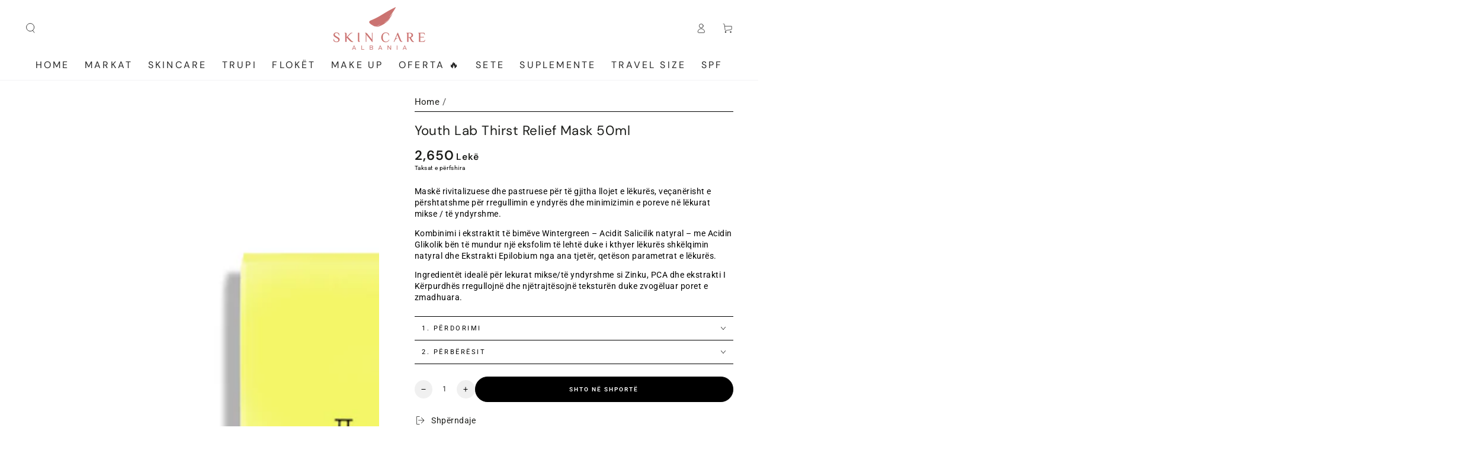

--- FILE ---
content_type: text/html; charset=utf-8
request_url: https://skincarealbania.com/products/youth-lab-thirst-relief-mask-50ml
body_size: 53050
content:
<!doctype html>
<html class="no-js" lang="sq">
  <head>
    <meta charset="utf-8">
    <meta http-equiv="X-UA-Compatible" content="IE=edge">
    <meta name="viewport" content="width=device-width,initial-scale=1">
    <meta name="theme-color" content="">
    <link rel="canonical" href="https://skincarealbania.com/products/youth-lab-thirst-relief-mask-50ml">
    <link rel="preconnect" href="https://cdn.shopify.com" crossorigin><link rel="icon" type="image/png" href="//skincarealbania.com/cdn/shop/files/SCIN-CARE-LOGO-4-e1630487334555-400x186_1.png?crop=center&height=32&v=1678975034&width=32"><link rel="preconnect" href="https://fonts.shopifycdn.com" crossorigin><title>
      Youth Lab Thirst Relief Mask 50ml
 &ndash; Skin Care Albania</title><meta name="description" content="Maskë rivitalizuese dhe pastruese për të gjitha llojet e lëkurës, veçanërisht e përshtatshme për rregullimin e yndyrës dhe minimizimin e poreve në lëkurat mikse / të yndyrshme. Kombinimi i ekstraktit të bimëve Wintergreen – Acidit Salicilik natyral – me Acidin Glikolik bën të mundur një eksfolim të lehtë duke i kthyer ">

<meta property="og:site_name" content="Skin Care Albania">
<meta property="og:url" content="https://skincarealbania.com/products/youth-lab-thirst-relief-mask-50ml">
<meta property="og:title" content="Youth Lab Thirst Relief Mask 50ml">
<meta property="og:type" content="product">
<meta property="og:description" content="Maskë rivitalizuese dhe pastruese për të gjitha llojet e lëkurës, veçanërisht e përshtatshme për rregullimin e yndyrës dhe minimizimin e poreve në lëkurat mikse / të yndyrshme. Kombinimi i ekstraktit të bimëve Wintergreen – Acidit Salicilik natyral – me Acidin Glikolik bën të mundur një eksfolim të lehtë duke i kthyer "><meta property="og:image" content="http://skincarealbania.com/cdn/shop/files/0_e5360f44-9930-4afc-b7f4-1507ec791b2c.png?v=1746788034">
  <meta property="og:image:secure_url" content="https://skincarealbania.com/cdn/shop/files/0_e5360f44-9930-4afc-b7f4-1507ec791b2c.png?v=1746788034">
  <meta property="og:image:width" content="783">
  <meta property="og:image:height" content="783"><meta property="og:price:amount" content="2,650">
  <meta property="og:price:currency" content="ALL"><meta name="twitter:card" content="summary_large_image">
<meta name="twitter:title" content="Youth Lab Thirst Relief Mask 50ml">
<meta name="twitter:description" content="Maskë rivitalizuese dhe pastruese për të gjitha llojet e lëkurës, veçanërisht e përshtatshme për rregullimin e yndyrës dhe minimizimin e poreve në lëkurat mikse / të yndyrshme. Kombinimi i ekstraktit të bimëve Wintergreen – Acidit Salicilik natyral – me Acidin Glikolik bën të mundur një eksfolim të lehtë duke i kthyer ">


    <script src="//skincarealbania.com/cdn/shop/t/2/assets/vendor-v4.js" defer="defer"></script>
    <script src="//skincarealbania.com/cdn/shop/t/2/assets/global.js?v=107386586149844855441672140579" defer="defer"></script>

    <script>window.performance && window.performance.mark && window.performance.mark('shopify.content_for_header.start');</script><meta id="shopify-digital-wallet" name="shopify-digital-wallet" content="/69791351065/digital_wallets/dialog">
<link rel="alternate" type="application/json+oembed" href="https://skincarealbania.com/products/youth-lab-thirst-relief-mask-50ml.oembed">
<script async="async" src="/checkouts/internal/preloads.js?locale=sq-AL"></script>
<script id="shopify-features" type="application/json">{"accessToken":"f99ad595de34a13d7ca0a89259269e30","betas":["rich-media-storefront-analytics"],"domain":"skincarealbania.com","predictiveSearch":true,"shopId":69791351065,"locale":"en"}</script>
<script>var Shopify = Shopify || {};
Shopify.shop = "skin-care-albania-7379.myshopify.com";
Shopify.locale = "sq";
Shopify.currency = {"active":"ALL","rate":"1.0"};
Shopify.country = "AL";
Shopify.theme = {"name":"Be Yours","id":140402196761,"schema_name":"Be Yours","schema_version":"6.6.0","theme_store_id":1399,"role":"main"};
Shopify.theme.handle = "null";
Shopify.theme.style = {"id":null,"handle":null};
Shopify.cdnHost = "skincarealbania.com/cdn";
Shopify.routes = Shopify.routes || {};
Shopify.routes.root = "/";</script>
<script type="module">!function(o){(o.Shopify=o.Shopify||{}).modules=!0}(window);</script>
<script>!function(o){function n(){var o=[];function n(){o.push(Array.prototype.slice.apply(arguments))}return n.q=o,n}var t=o.Shopify=o.Shopify||{};t.loadFeatures=n(),t.autoloadFeatures=n()}(window);</script>
<script id="shop-js-analytics" type="application/json">{"pageType":"product"}</script>
<script defer="defer" async type="module" src="//skincarealbania.com/cdn/shopifycloud/shop-js/modules/v2/client.init-shop-cart-sync_CGREiBkR.en.esm.js"></script>
<script defer="defer" async type="module" src="//skincarealbania.com/cdn/shopifycloud/shop-js/modules/v2/chunk.common_Bt2Up4BP.esm.js"></script>
<script type="module">
  await import("//skincarealbania.com/cdn/shopifycloud/shop-js/modules/v2/client.init-shop-cart-sync_CGREiBkR.en.esm.js");
await import("//skincarealbania.com/cdn/shopifycloud/shop-js/modules/v2/chunk.common_Bt2Up4BP.esm.js");

  window.Shopify.SignInWithShop?.initShopCartSync?.({"fedCMEnabled":true,"windoidEnabled":true});

</script>
<script>(function() {
  var isLoaded = false;
  function asyncLoad() {
    if (isLoaded) return;
    isLoaded = true;
    var urls = ["https:\/\/d33a6lvgbd0fej.cloudfront.net\/script_tag\/secomapp.scripttag.js?shop=skin-care-albania-7379.myshopify.com"];
    for (var i = 0; i < urls.length; i++) {
      var s = document.createElement('script');
      s.type = 'text/javascript';
      s.async = true;
      s.src = urls[i];
      var x = document.getElementsByTagName('script')[0];
      x.parentNode.insertBefore(s, x);
    }
  };
  if(window.attachEvent) {
    window.attachEvent('onload', asyncLoad);
  } else {
    window.addEventListener('load', asyncLoad, false);
  }
})();</script>
<script id="__st">var __st={"a":69791351065,"offset":3600,"reqid":"02274497-3bcc-4a48-aeee-564bd0578644-1762848641","pageurl":"skincarealbania.com\/products\/youth-lab-thirst-relief-mask-50ml","u":"e80e301eaf91","p":"product","rtyp":"product","rid":8823655170329};</script>
<script>window.ShopifyPaypalV4VisibilityTracking = true;</script>
<script id="captcha-bootstrap">!function(){'use strict';const t='contact',e='account',n='new_comment',o=[[t,t],['blogs',n],['comments',n],[t,'customer']],c=[[e,'customer_login'],[e,'guest_login'],[e,'recover_customer_password'],[e,'create_customer']],r=t=>t.map((([t,e])=>`form[action*='/${t}']:not([data-nocaptcha='true']) input[name='form_type'][value='${e}']`)).join(','),a=t=>()=>t?[...document.querySelectorAll(t)].map((t=>t.form)):[];function s(){const t=[...o],e=r(t);return a(e)}const i='password',u='form_key',d=['recaptcha-v3-token','g-recaptcha-response','h-captcha-response',i],f=()=>{try{return window.sessionStorage}catch{return}},m='__shopify_v',_=t=>t.elements[u];function p(t,e,n=!1){try{const o=window.sessionStorage,c=JSON.parse(o.getItem(e)),{data:r}=function(t){const{data:e,action:n}=t;return t[m]||n?{data:e,action:n}:{data:t,action:n}}(c);for(const[e,n]of Object.entries(r))t.elements[e]&&(t.elements[e].value=n);n&&o.removeItem(e)}catch(o){console.error('form repopulation failed',{error:o})}}const l='form_type',E='cptcha';function T(t){t.dataset[E]=!0}const w=window,h=w.document,L='Shopify',v='ce_forms',y='captcha';let A=!1;((t,e)=>{const n=(g='f06e6c50-85a8-45c8-87d0-21a2b65856fe',I='https://cdn.shopify.com/shopifycloud/storefront-forms-hcaptcha/ce_storefront_forms_captcha_hcaptcha.v1.5.2.iife.js',D={infoText:'Protected by hCaptcha',privacyText:'Privacy',termsText:'Terms'},(t,e,n)=>{const o=w[L][v],c=o.bindForm;if(c)return c(t,g,e,D).then(n);var r;o.q.push([[t,g,e,D],n]),r=I,A||(h.body.append(Object.assign(h.createElement('script'),{id:'captcha-provider',async:!0,src:r})),A=!0)});var g,I,D;w[L]=w[L]||{},w[L][v]=w[L][v]||{},w[L][v].q=[],w[L][y]=w[L][y]||{},w[L][y].protect=function(t,e){n(t,void 0,e),T(t)},Object.freeze(w[L][y]),function(t,e,n,w,h,L){const[v,y,A,g]=function(t,e,n){const i=e?o:[],u=t?c:[],d=[...i,...u],f=r(d),m=r(i),_=r(d.filter((([t,e])=>n.includes(e))));return[a(f),a(m),a(_),s()]}(w,h,L),I=t=>{const e=t.target;return e instanceof HTMLFormElement?e:e&&e.form},D=t=>v().includes(t);t.addEventListener('submit',(t=>{const e=I(t);if(!e)return;const n=D(e)&&!e.dataset.hcaptchaBound&&!e.dataset.recaptchaBound,o=_(e),c=g().includes(e)&&(!o||!o.value);(n||c)&&t.preventDefault(),c&&!n&&(function(t){try{if(!f())return;!function(t){const e=f();if(!e)return;const n=_(t);if(!n)return;const o=n.value;o&&e.removeItem(o)}(t);const e=Array.from(Array(32),(()=>Math.random().toString(36)[2])).join('');!function(t,e){_(t)||t.append(Object.assign(document.createElement('input'),{type:'hidden',name:u})),t.elements[u].value=e}(t,e),function(t,e){const n=f();if(!n)return;const o=[...t.querySelectorAll(`input[type='${i}']`)].map((({name:t})=>t)),c=[...d,...o],r={};for(const[a,s]of new FormData(t).entries())c.includes(a)||(r[a]=s);n.setItem(e,JSON.stringify({[m]:1,action:t.action,data:r}))}(t,e)}catch(e){console.error('failed to persist form',e)}}(e),e.submit())}));const S=(t,e)=>{t&&!t.dataset[E]&&(n(t,e.some((e=>e===t))),T(t))};for(const o of['focusin','change'])t.addEventListener(o,(t=>{const e=I(t);D(e)&&S(e,y())}));const B=e.get('form_key'),M=e.get(l),P=B&&M;t.addEventListener('DOMContentLoaded',(()=>{const t=y();if(P)for(const e of t)e.elements[l].value===M&&p(e,B);[...new Set([...A(),...v().filter((t=>'true'===t.dataset.shopifyCaptcha))])].forEach((e=>S(e,t)))}))}(h,new URLSearchParams(w.location.search),n,t,e,['guest_login'])})(!0,!0)}();</script>
<script integrity="sha256-52AcMU7V7pcBOXWImdc/TAGTFKeNjmkeM1Pvks/DTgc=" data-source-attribution="shopify.loadfeatures" defer="defer" src="//skincarealbania.com/cdn/shopifycloud/storefront/assets/storefront/load_feature-81c60534.js" crossorigin="anonymous"></script>
<script data-source-attribution="shopify.dynamic_checkout.dynamic.init">var Shopify=Shopify||{};Shopify.PaymentButton=Shopify.PaymentButton||{isStorefrontPortableWallets:!0,init:function(){window.Shopify.PaymentButton.init=function(){};var t=document.createElement("script");t.src="https://skincarealbania.com/cdn/shopifycloud/portable-wallets/latest/portable-wallets.en.js",t.type="module",document.head.appendChild(t)}};
</script>
<script data-source-attribution="shopify.dynamic_checkout.buyer_consent">
  function portableWalletsHideBuyerConsent(e){var t=document.getElementById("shopify-buyer-consent"),n=document.getElementById("shopify-subscription-policy-button");t&&n&&(t.classList.add("hidden"),t.setAttribute("aria-hidden","true"),n.removeEventListener("click",e))}function portableWalletsShowBuyerConsent(e){var t=document.getElementById("shopify-buyer-consent"),n=document.getElementById("shopify-subscription-policy-button");t&&n&&(t.classList.remove("hidden"),t.removeAttribute("aria-hidden"),n.addEventListener("click",e))}window.Shopify?.PaymentButton&&(window.Shopify.PaymentButton.hideBuyerConsent=portableWalletsHideBuyerConsent,window.Shopify.PaymentButton.showBuyerConsent=portableWalletsShowBuyerConsent);
</script>
<script data-source-attribution="shopify.dynamic_checkout.cart.bootstrap">document.addEventListener("DOMContentLoaded",(function(){function t(){return document.querySelector("shopify-accelerated-checkout-cart, shopify-accelerated-checkout")}if(t())Shopify.PaymentButton.init();else{new MutationObserver((function(e,n){t()&&(Shopify.PaymentButton.init(),n.disconnect())})).observe(document.body,{childList:!0,subtree:!0})}}));
</script>
<script id="sections-script" data-sections="header,footer" defer="defer" src="//skincarealbania.com/cdn/shop/t/2/compiled_assets/scripts.js?3561"></script>
<script>window.performance && window.performance.mark && window.performance.mark('shopify.content_for_header.end');</script>

<style data-shopify>@font-face {
  font-family: Roboto;
  font-weight: 400;
  font-style: normal;
  font-display: swap;
  src: url("//skincarealbania.com/cdn/fonts/roboto/roboto_n4.2019d890f07b1852f56ce63ba45b2db45d852cba.woff2") format("woff2"),
       url("//skincarealbania.com/cdn/fonts/roboto/roboto_n4.238690e0007583582327135619c5f7971652fa9d.woff") format("woff");
}

  @font-face {
  font-family: Roboto;
  font-weight: 600;
  font-style: normal;
  font-display: swap;
  src: url("//skincarealbania.com/cdn/fonts/roboto/roboto_n6.3d305d5382545b48404c304160aadee38c90ef9d.woff2") format("woff2"),
       url("//skincarealbania.com/cdn/fonts/roboto/roboto_n6.bb37be020157f87e181e5489d5e9137ad60c47a2.woff") format("woff");
}

  @font-face {
  font-family: Roboto;
  font-weight: 400;
  font-style: italic;
  font-display: swap;
  src: url("//skincarealbania.com/cdn/fonts/roboto/roboto_i4.57ce898ccda22ee84f49e6b57ae302250655e2d4.woff2") format("woff2"),
       url("//skincarealbania.com/cdn/fonts/roboto/roboto_i4.b21f3bd061cbcb83b824ae8c7671a82587b264bf.woff") format("woff");
}

  @font-face {
  font-family: Roboto;
  font-weight: 600;
  font-style: italic;
  font-display: swap;
  src: url("//skincarealbania.com/cdn/fonts/roboto/roboto_i6.ebd6b6733fb2b030d60cbf61316511a7ffd82fb3.woff2") format("woff2"),
       url("//skincarealbania.com/cdn/fonts/roboto/roboto_i6.1363905a6d5249605bc5e0f859663ffe95ac3bed.woff") format("woff");
}

  @font-face {
  font-family: "DM Sans";
  font-weight: 400;
  font-style: normal;
  font-display: swap;
  src: url("//skincarealbania.com/cdn/fonts/dm_sans/dmsans_n4.ec80bd4dd7e1a334c969c265873491ae56018d72.woff2") format("woff2"),
       url("//skincarealbania.com/cdn/fonts/dm_sans/dmsans_n4.87bdd914d8a61247b911147ae68e754d695c58a6.woff") format("woff");
}

  @font-face {
  font-family: "DM Sans";
  font-weight: 600;
  font-style: normal;
  font-display: swap;
  src: url("//skincarealbania.com/cdn/fonts/dm_sans/dmsans_n6.70a2453ea926d613c6a2f89af05180d14b3a7c96.woff2") format("woff2"),
       url("//skincarealbania.com/cdn/fonts/dm_sans/dmsans_n6.355605667bef215872257574b57fc097044f7e20.woff") format("woff");
}


  :root {
    --be-yours-version: "6.6.0";
    --font-body-family: Roboto, sans-serif;
    --font-body-style: normal;
    --font-body-weight: 400;

    --font-heading-family: "DM Sans", sans-serif;
    --font-heading-style: normal;
    --font-heading-weight: 400;

    --font-body-scale: 0.85;
    --font-heading-scale: 0.9411764705882353;

    --font-navigation-family: var(--font-heading-family);
    --font-navigation-size: 16px;
    --font-navigation-weight: var(--font-heading-weight);
    --font-button-family: var(--font-body-family);
    --font-button-size: 12px;
    --font-button-baseline: 0.2rem;
    --font-price-family: var(--font-heading-family);
    --font-price-scale: var(--font-heading-scale);

    --color-base-text: 0, 0, 0;
    --color-base-background: 255, 255, 255;
    --color-base-solid-button-labels: 255, 255, 255;
    --color-base-outline-button-labels: 26, 27, 24;
    --color-base-accent: 0, 0, 0;
    --color-base-heading: 26, 27, 24;
    --color-base-border: 0, 0, 0;
    --color-placeholder: 243, 243, 243;
    --color-overlay: 33, 35, 38;
    --color-keyboard-focus: 225, 80, 53;
    --color-shadow: 168, 232, 226;
    --shadow-opacity: 1;

    --color-background-dark: 235, 235, 235;
    --color-price: #1a1b18;
    --color-sale-price: #e15035;
    --color-reviews: #ffb503;
    --color-critical: #d72c0d;
    --color-success: #008060;

    --payment-terms-background-color: #ffffff;
    --page-width: 160rem;
    --page-width-margin: 0rem;

    --card-color-scheme: var(--color-placeholder);
    --card-text-alignment: left;
    --card-flex-alignment: flex-left;
    --card-image-padding: 0px;
    --card-border-width: 0px;
    --card-radius: 0px;
    --card-shadow-horizontal-offset: 0px;
    --card-shadow-vertical-offset: 0px;
    
    --button-radius: 32px;
    --button-border-width: 1px;
    --button-shadow-horizontal-offset: 0px;
    --button-shadow-vertical-offset: 0px;

    --spacing-sections-desktop: 0px;
    --spacing-sections-mobile: 0px;
  }

  *,
  *::before,
  *::after {
    box-sizing: inherit;
  }

  html {
    box-sizing: border-box;
    font-size: calc(var(--font-body-scale) * 62.5%);
    height: 100%;
  }

  body {
    min-height: 100%;
    margin: 0;
    font-size: 1.5rem;
    letter-spacing: 0.06rem;
    line-height: calc(1 + 0.8 / var(--font-body-scale));
    font-family: var(--font-body-family);
    font-style: var(--font-body-style);
    font-weight: var(--font-body-weight);
  }

  @media screen and (min-width: 750px) {
    body {
      font-size: 1.6rem;
    }
  }</style><link href="//skincarealbania.com/cdn/shop/t/2/assets/base.css?v=176425836910662207541720256600" rel="stylesheet" type="text/css" media="all" /><link rel="preload" as="font" href="//skincarealbania.com/cdn/fonts/roboto/roboto_n4.2019d890f07b1852f56ce63ba45b2db45d852cba.woff2" type="font/woff2" crossorigin><link rel="preload" as="font" href="//skincarealbania.com/cdn/fonts/dm_sans/dmsans_n4.ec80bd4dd7e1a334c969c265873491ae56018d72.woff2" type="font/woff2" crossorigin><link rel="stylesheet" href="//skincarealbania.com/cdn/shop/t/2/assets/component-predictive-search.css?v=73479250837094754801672140578" media="print" onload="this.media='all'"><link rel="stylesheet" href="//skincarealbania.com/cdn/shop/t/2/assets/component-quick-view.css?v=141850924195756739351672140578" media="print" onload="this.media='all'"><link rel="stylesheet" href="//skincarealbania.com/cdn/shop/t/2/assets/component-color-swatches.css?v=128638073195889574301672140577" media="print" onload="this.media='all'"><script>document.documentElement.className = document.documentElement.className.replace('no-js', 'js');</script>
  
<script id="docapp-cart">window.docappCart = {"note":null,"attributes":{},"original_total_price":0,"total_price":0,"total_discount":0,"total_weight":0.0,"item_count":0,"items":[],"requires_shipping":false,"currency":"ALL","items_subtotal_price":0,"cart_level_discount_applications":[],"checkout_charge_amount":0}; window.docappCart.currency = "ekë"; window.docappCart.shop_currency = "ALL";</script>
<script id="docapp-free-item-speedup">
(() => { if (!document.documentElement.innerHTML.includes('\\/shop' + '\\/js' + '\\/free-gift-cart-upsell-pro.min.js') || window.freeGiftCartUpsellProAppLoaded) return; let script = document.createElement('script'); script.src = "https://d2fk970j0emtue.cloudfront.net/shop/js/free-gift-cart-upsell-pro.min.js?shop=skin-care-albania-7379.myshopify.com"; document.getElementById('docapp-free-item-speedup').after(script); })();
</script>

<script src="//skincarealbania.com/cdn/shop/t/2/assets/sc-pb-29042019.js?v=60366731890443809841681118426" type="text/javascript"></script>
<script src="https://cdn.shopify.com/extensions/9118a869-43ed-4a7b-9a43-d1dbca3b0281/forms-2271/assets/shopify-forms-loader.js" type="text/javascript" defer="defer"></script>
<link href="https://monorail-edge.shopifysvc.com" rel="dns-prefetch">
<script>(function(){if ("sendBeacon" in navigator && "performance" in window) {try {var session_token_from_headers = performance.getEntriesByType('navigation')[0].serverTiming.find(x => x.name == '_s').description;} catch {var session_token_from_headers = undefined;}var session_cookie_matches = document.cookie.match(/_shopify_s=([^;]*)/);var session_token_from_cookie = session_cookie_matches && session_cookie_matches.length === 2 ? session_cookie_matches[1] : "";var session_token = session_token_from_headers || session_token_from_cookie || "";function handle_abandonment_event(e) {var entries = performance.getEntries().filter(function(entry) {return /monorail-edge.shopifysvc.com/.test(entry.name);});if (!window.abandonment_tracked && entries.length === 0) {window.abandonment_tracked = true;var currentMs = Date.now();var navigation_start = performance.timing.navigationStart;var payload = {shop_id: 69791351065,url: window.location.href,navigation_start,duration: currentMs - navigation_start,session_token,page_type: "product"};window.navigator.sendBeacon("https://monorail-edge.shopifysvc.com/v1/produce", JSON.stringify({schema_id: "online_store_buyer_site_abandonment/1.1",payload: payload,metadata: {event_created_at_ms: currentMs,event_sent_at_ms: currentMs}}));}}window.addEventListener('pagehide', handle_abandonment_event);}}());</script>
<script id="web-pixels-manager-setup">(function e(e,d,r,n,o){if(void 0===o&&(o={}),!Boolean(null===(a=null===(i=window.Shopify)||void 0===i?void 0:i.analytics)||void 0===a?void 0:a.replayQueue)){var i,a;window.Shopify=window.Shopify||{};var t=window.Shopify;t.analytics=t.analytics||{};var s=t.analytics;s.replayQueue=[],s.publish=function(e,d,r){return s.replayQueue.push([e,d,r]),!0};try{self.performance.mark("wpm:start")}catch(e){}var l=function(){var e={modern:/Edge?\/(1{2}[4-9]|1[2-9]\d|[2-9]\d{2}|\d{4,})\.\d+(\.\d+|)|Firefox\/(1{2}[4-9]|1[2-9]\d|[2-9]\d{2}|\d{4,})\.\d+(\.\d+|)|Chrom(ium|e)\/(9{2}|\d{3,})\.\d+(\.\d+|)|(Maci|X1{2}).+ Version\/(15\.\d+|(1[6-9]|[2-9]\d|\d{3,})\.\d+)([,.]\d+|)( \(\w+\)|)( Mobile\/\w+|) Safari\/|Chrome.+OPR\/(9{2}|\d{3,})\.\d+\.\d+|(CPU[ +]OS|iPhone[ +]OS|CPU[ +]iPhone|CPU IPhone OS|CPU iPad OS)[ +]+(15[._]\d+|(1[6-9]|[2-9]\d|\d{3,})[._]\d+)([._]\d+|)|Android:?[ /-](13[3-9]|1[4-9]\d|[2-9]\d{2}|\d{4,})(\.\d+|)(\.\d+|)|Android.+Firefox\/(13[5-9]|1[4-9]\d|[2-9]\d{2}|\d{4,})\.\d+(\.\d+|)|Android.+Chrom(ium|e)\/(13[3-9]|1[4-9]\d|[2-9]\d{2}|\d{4,})\.\d+(\.\d+|)|SamsungBrowser\/([2-9]\d|\d{3,})\.\d+/,legacy:/Edge?\/(1[6-9]|[2-9]\d|\d{3,})\.\d+(\.\d+|)|Firefox\/(5[4-9]|[6-9]\d|\d{3,})\.\d+(\.\d+|)|Chrom(ium|e)\/(5[1-9]|[6-9]\d|\d{3,})\.\d+(\.\d+|)([\d.]+$|.*Safari\/(?![\d.]+ Edge\/[\d.]+$))|(Maci|X1{2}).+ Version\/(10\.\d+|(1[1-9]|[2-9]\d|\d{3,})\.\d+)([,.]\d+|)( \(\w+\)|)( Mobile\/\w+|) Safari\/|Chrome.+OPR\/(3[89]|[4-9]\d|\d{3,})\.\d+\.\d+|(CPU[ +]OS|iPhone[ +]OS|CPU[ +]iPhone|CPU IPhone OS|CPU iPad OS)[ +]+(10[._]\d+|(1[1-9]|[2-9]\d|\d{3,})[._]\d+)([._]\d+|)|Android:?[ /-](13[3-9]|1[4-9]\d|[2-9]\d{2}|\d{4,})(\.\d+|)(\.\d+|)|Mobile Safari.+OPR\/([89]\d|\d{3,})\.\d+\.\d+|Android.+Firefox\/(13[5-9]|1[4-9]\d|[2-9]\d{2}|\d{4,})\.\d+(\.\d+|)|Android.+Chrom(ium|e)\/(13[3-9]|1[4-9]\d|[2-9]\d{2}|\d{4,})\.\d+(\.\d+|)|Android.+(UC? ?Browser|UCWEB|U3)[ /]?(15\.([5-9]|\d{2,})|(1[6-9]|[2-9]\d|\d{3,})\.\d+)\.\d+|SamsungBrowser\/(5\.\d+|([6-9]|\d{2,})\.\d+)|Android.+MQ{2}Browser\/(14(\.(9|\d{2,})|)|(1[5-9]|[2-9]\d|\d{3,})(\.\d+|))(\.\d+|)|K[Aa][Ii]OS\/(3\.\d+|([4-9]|\d{2,})\.\d+)(\.\d+|)/},d=e.modern,r=e.legacy,n=navigator.userAgent;return n.match(d)?"modern":n.match(r)?"legacy":"unknown"}(),u="modern"===l?"modern":"legacy",c=(null!=n?n:{modern:"",legacy:""})[u],f=function(e){return[e.baseUrl,"/wpm","/b",e.hashVersion,"modern"===e.buildTarget?"m":"l",".js"].join("")}({baseUrl:d,hashVersion:r,buildTarget:u}),m=function(e){var d=e.version,r=e.bundleTarget,n=e.surface,o=e.pageUrl,i=e.monorailEndpoint;return{emit:function(e){var a=e.status,t=e.errorMsg,s=(new Date).getTime(),l=JSON.stringify({metadata:{event_sent_at_ms:s},events:[{schema_id:"web_pixels_manager_load/3.1",payload:{version:d,bundle_target:r,page_url:o,status:a,surface:n,error_msg:t},metadata:{event_created_at_ms:s}}]});if(!i)return console&&console.warn&&console.warn("[Web Pixels Manager] No Monorail endpoint provided, skipping logging."),!1;try{return self.navigator.sendBeacon.bind(self.navigator)(i,l)}catch(e){}var u=new XMLHttpRequest;try{return u.open("POST",i,!0),u.setRequestHeader("Content-Type","text/plain"),u.send(l),!0}catch(e){return console&&console.warn&&console.warn("[Web Pixels Manager] Got an unhandled error while logging to Monorail."),!1}}}}({version:r,bundleTarget:l,surface:e.surface,pageUrl:self.location.href,monorailEndpoint:e.monorailEndpoint});try{o.browserTarget=l,function(e){var d=e.src,r=e.async,n=void 0===r||r,o=e.onload,i=e.onerror,a=e.sri,t=e.scriptDataAttributes,s=void 0===t?{}:t,l=document.createElement("script"),u=document.querySelector("head"),c=document.querySelector("body");if(l.async=n,l.src=d,a&&(l.integrity=a,l.crossOrigin="anonymous"),s)for(var f in s)if(Object.prototype.hasOwnProperty.call(s,f))try{l.dataset[f]=s[f]}catch(e){}if(o&&l.addEventListener("load",o),i&&l.addEventListener("error",i),u)u.appendChild(l);else{if(!c)throw new Error("Did not find a head or body element to append the script");c.appendChild(l)}}({src:f,async:!0,onload:function(){if(!function(){var e,d;return Boolean(null===(d=null===(e=window.Shopify)||void 0===e?void 0:e.analytics)||void 0===d?void 0:d.initialized)}()){var d=window.webPixelsManager.init(e)||void 0;if(d){var r=window.Shopify.analytics;r.replayQueue.forEach((function(e){var r=e[0],n=e[1],o=e[2];d.publishCustomEvent(r,n,o)})),r.replayQueue=[],r.publish=d.publishCustomEvent,r.visitor=d.visitor,r.initialized=!0}}},onerror:function(){return m.emit({status:"failed",errorMsg:"".concat(f," has failed to load")})},sri:function(e){var d=/^sha384-[A-Za-z0-9+/=]+$/;return"string"==typeof e&&d.test(e)}(c)?c:"",scriptDataAttributes:o}),m.emit({status:"loading"})}catch(e){m.emit({status:"failed",errorMsg:(null==e?void 0:e.message)||"Unknown error"})}}})({shopId: 69791351065,storefrontBaseUrl: "https://skincarealbania.com",extensionsBaseUrl: "https://extensions.shopifycdn.com/cdn/shopifycloud/web-pixels-manager",monorailEndpoint: "https://monorail-edge.shopifysvc.com/unstable/produce_batch",surface: "storefront-renderer",enabledBetaFlags: ["2dca8a86"],webPixelsConfigList: [{"id":"2045608217","configuration":"{\"shop\":\"skin-care-albania-7379.myshopify.com\",\"collect_url\":\"https:\\\/\\\/collect.bogos.io\\\/collect\"}","eventPayloadVersion":"v1","runtimeContext":"STRICT","scriptVersion":"947991518e4418d1630f2148c0388b49","type":"APP","apiClientId":177733,"privacyPurposes":["ANALYTICS","MARKETING","SALE_OF_DATA"],"dataSharingAdjustments":{"protectedCustomerApprovalScopes":["read_customer_address","read_customer_email","read_customer_name","read_customer_personal_data","read_customer_phone"]}},{"id":"1722515737","configuration":"{\"pixel_id\":\"1443585263347313\",\"pixel_type\":\"facebook_pixel\"}","eventPayloadVersion":"v1","runtimeContext":"OPEN","scriptVersion":"ca16bc87fe92b6042fbaa3acc2fbdaa6","type":"APP","apiClientId":2329312,"privacyPurposes":["ANALYTICS","MARKETING","SALE_OF_DATA"],"dataSharingAdjustments":{"protectedCustomerApprovalScopes":["read_customer_address","read_customer_email","read_customer_name","read_customer_personal_data","read_customer_phone"]}},{"id":"shopify-app-pixel","configuration":"{}","eventPayloadVersion":"v1","runtimeContext":"STRICT","scriptVersion":"0450","apiClientId":"shopify-pixel","type":"APP","privacyPurposes":["ANALYTICS","MARKETING"]},{"id":"shopify-custom-pixel","eventPayloadVersion":"v1","runtimeContext":"LAX","scriptVersion":"0450","apiClientId":"shopify-pixel","type":"CUSTOM","privacyPurposes":["ANALYTICS","MARKETING"]}],isMerchantRequest: false,initData: {"shop":{"name":"Skin Care Albania","paymentSettings":{"currencyCode":"ALL"},"myshopifyDomain":"skin-care-albania-7379.myshopify.com","countryCode":"AL","storefrontUrl":"https:\/\/skincarealbania.com"},"customer":null,"cart":null,"checkout":null,"productVariants":[{"price":{"amount":2650.0,"currencyCode":"ALL"},"product":{"title":"Youth Lab  Thirst Relief Mask 50ml","vendor":"Youth Lab","id":"8823655170329","untranslatedTitle":"Youth Lab  Thirst Relief Mask 50ml","url":"\/products\/youth-lab-thirst-relief-mask-50ml","type":""},"id":"47124529217817","image":{"src":"\/\/skincarealbania.com\/cdn\/shop\/files\/0_e5360f44-9930-4afc-b7f4-1507ec791b2c.png?v=1746788034"},"sku":"","title":"Default Title","untranslatedTitle":"Default Title"}],"purchasingCompany":null},},"https://skincarealbania.com/cdn","ae1676cfwd2530674p4253c800m34e853cb",{"modern":"","legacy":""},{"shopId":"69791351065","storefrontBaseUrl":"https:\/\/skincarealbania.com","extensionBaseUrl":"https:\/\/extensions.shopifycdn.com\/cdn\/shopifycloud\/web-pixels-manager","surface":"storefront-renderer","enabledBetaFlags":"[\"2dca8a86\"]","isMerchantRequest":"false","hashVersion":"ae1676cfwd2530674p4253c800m34e853cb","publish":"custom","events":"[[\"page_viewed\",{}],[\"product_viewed\",{\"productVariant\":{\"price\":{\"amount\":2650.0,\"currencyCode\":\"ALL\"},\"product\":{\"title\":\"Youth Lab  Thirst Relief Mask 50ml\",\"vendor\":\"Youth Lab\",\"id\":\"8823655170329\",\"untranslatedTitle\":\"Youth Lab  Thirst Relief Mask 50ml\",\"url\":\"\/products\/youth-lab-thirst-relief-mask-50ml\",\"type\":\"\"},\"id\":\"47124529217817\",\"image\":{\"src\":\"\/\/skincarealbania.com\/cdn\/shop\/files\/0_e5360f44-9930-4afc-b7f4-1507ec791b2c.png?v=1746788034\"},\"sku\":\"\",\"title\":\"Default Title\",\"untranslatedTitle\":\"Default Title\"}}]]"});</script><script>
  window.ShopifyAnalytics = window.ShopifyAnalytics || {};
  window.ShopifyAnalytics.meta = window.ShopifyAnalytics.meta || {};
  window.ShopifyAnalytics.meta.currency = 'ALL';
  var meta = {"product":{"id":8823655170329,"gid":"gid:\/\/shopify\/Product\/8823655170329","vendor":"Youth Lab","type":"","variants":[{"id":47124529217817,"price":265000,"name":"Youth Lab  Thirst Relief Mask 50ml","public_title":null,"sku":""}],"remote":false},"page":{"pageType":"product","resourceType":"product","resourceId":8823655170329}};
  for (var attr in meta) {
    window.ShopifyAnalytics.meta[attr] = meta[attr];
  }
</script>
<script class="analytics">
  (function () {
    var customDocumentWrite = function(content) {
      var jquery = null;

      if (window.jQuery) {
        jquery = window.jQuery;
      } else if (window.Checkout && window.Checkout.$) {
        jquery = window.Checkout.$;
      }

      if (jquery) {
        jquery('body').append(content);
      }
    };

    var hasLoggedConversion = function(token) {
      if (token) {
        return document.cookie.indexOf('loggedConversion=' + token) !== -1;
      }
      return false;
    }

    var setCookieIfConversion = function(token) {
      if (token) {
        var twoMonthsFromNow = new Date(Date.now());
        twoMonthsFromNow.setMonth(twoMonthsFromNow.getMonth() + 2);

        document.cookie = 'loggedConversion=' + token + '; expires=' + twoMonthsFromNow;
      }
    }

    var trekkie = window.ShopifyAnalytics.lib = window.trekkie = window.trekkie || [];
    if (trekkie.integrations) {
      return;
    }
    trekkie.methods = [
      'identify',
      'page',
      'ready',
      'track',
      'trackForm',
      'trackLink'
    ];
    trekkie.factory = function(method) {
      return function() {
        var args = Array.prototype.slice.call(arguments);
        args.unshift(method);
        trekkie.push(args);
        return trekkie;
      };
    };
    for (var i = 0; i < trekkie.methods.length; i++) {
      var key = trekkie.methods[i];
      trekkie[key] = trekkie.factory(key);
    }
    trekkie.load = function(config) {
      trekkie.config = config || {};
      trekkie.config.initialDocumentCookie = document.cookie;
      var first = document.getElementsByTagName('script')[0];
      var script = document.createElement('script');
      script.type = 'text/javascript';
      script.onerror = function(e) {
        var scriptFallback = document.createElement('script');
        scriptFallback.type = 'text/javascript';
        scriptFallback.onerror = function(error) {
                var Monorail = {
      produce: function produce(monorailDomain, schemaId, payload) {
        var currentMs = new Date().getTime();
        var event = {
          schema_id: schemaId,
          payload: payload,
          metadata: {
            event_created_at_ms: currentMs,
            event_sent_at_ms: currentMs
          }
        };
        return Monorail.sendRequest("https://" + monorailDomain + "/v1/produce", JSON.stringify(event));
      },
      sendRequest: function sendRequest(endpointUrl, payload) {
        // Try the sendBeacon API
        if (window && window.navigator && typeof window.navigator.sendBeacon === 'function' && typeof window.Blob === 'function' && !Monorail.isIos12()) {
          var blobData = new window.Blob([payload], {
            type: 'text/plain'
          });

          if (window.navigator.sendBeacon(endpointUrl, blobData)) {
            return true;
          } // sendBeacon was not successful

        } // XHR beacon

        var xhr = new XMLHttpRequest();

        try {
          xhr.open('POST', endpointUrl);
          xhr.setRequestHeader('Content-Type', 'text/plain');
          xhr.send(payload);
        } catch (e) {
          console.log(e);
        }

        return false;
      },
      isIos12: function isIos12() {
        return window.navigator.userAgent.lastIndexOf('iPhone; CPU iPhone OS 12_') !== -1 || window.navigator.userAgent.lastIndexOf('iPad; CPU OS 12_') !== -1;
      }
    };
    Monorail.produce('monorail-edge.shopifysvc.com',
      'trekkie_storefront_load_errors/1.1',
      {shop_id: 69791351065,
      theme_id: 140402196761,
      app_name: "storefront",
      context_url: window.location.href,
      source_url: "//skincarealbania.com/cdn/s/trekkie.storefront.308893168db1679b4a9f8a086857af995740364f.min.js"});

        };
        scriptFallback.async = true;
        scriptFallback.src = '//skincarealbania.com/cdn/s/trekkie.storefront.308893168db1679b4a9f8a086857af995740364f.min.js';
        first.parentNode.insertBefore(scriptFallback, first);
      };
      script.async = true;
      script.src = '//skincarealbania.com/cdn/s/trekkie.storefront.308893168db1679b4a9f8a086857af995740364f.min.js';
      first.parentNode.insertBefore(script, first);
    };
    trekkie.load(
      {"Trekkie":{"appName":"storefront","development":false,"defaultAttributes":{"shopId":69791351065,"isMerchantRequest":null,"themeId":140402196761,"themeCityHash":"4502914822624351620","contentLanguage":"sq","currency":"ALL","eventMetadataId":"fbee94b0-6875-4861-85c2-b836a850559b"},"isServerSideCookieWritingEnabled":true,"monorailRegion":"shop_domain","enabledBetaFlags":["f0df213a"]},"Session Attribution":{},"S2S":{"facebookCapiEnabled":true,"source":"trekkie-storefront-renderer","apiClientId":580111}}
    );

    var loaded = false;
    trekkie.ready(function() {
      if (loaded) return;
      loaded = true;

      window.ShopifyAnalytics.lib = window.trekkie;

      var originalDocumentWrite = document.write;
      document.write = customDocumentWrite;
      try { window.ShopifyAnalytics.merchantGoogleAnalytics.call(this); } catch(error) {};
      document.write = originalDocumentWrite;

      window.ShopifyAnalytics.lib.page(null,{"pageType":"product","resourceType":"product","resourceId":8823655170329,"shopifyEmitted":true});

      var match = window.location.pathname.match(/checkouts\/(.+)\/(thank_you|post_purchase)/)
      var token = match? match[1]: undefined;
      if (!hasLoggedConversion(token)) {
        setCookieIfConversion(token);
        window.ShopifyAnalytics.lib.track("Viewed Product",{"currency":"ALL","variantId":47124529217817,"productId":8823655170329,"productGid":"gid:\/\/shopify\/Product\/8823655170329","name":"Youth Lab  Thirst Relief Mask 50ml","price":"2650.00","sku":"","brand":"Youth Lab","variant":null,"category":"","nonInteraction":true,"remote":false},undefined,undefined,{"shopifyEmitted":true});
      window.ShopifyAnalytics.lib.track("monorail:\/\/trekkie_storefront_viewed_product\/1.1",{"currency":"ALL","variantId":47124529217817,"productId":8823655170329,"productGid":"gid:\/\/shopify\/Product\/8823655170329","name":"Youth Lab  Thirst Relief Mask 50ml","price":"2650.00","sku":"","brand":"Youth Lab","variant":null,"category":"","nonInteraction":true,"remote":false,"referer":"https:\/\/skincarealbania.com\/products\/youth-lab-thirst-relief-mask-50ml"});
      }
    });


        var eventsListenerScript = document.createElement('script');
        eventsListenerScript.async = true;
        eventsListenerScript.src = "//skincarealbania.com/cdn/shopifycloud/storefront/assets/shop_events_listener-3da45d37.js";
        document.getElementsByTagName('head')[0].appendChild(eventsListenerScript);

})();</script>
<script
  defer
  src="https://skincarealbania.com/cdn/shopifycloud/perf-kit/shopify-perf-kit-2.1.2.min.js"
  data-application="storefront-renderer"
  data-shop-id="69791351065"
  data-render-region="gcp-us-central1"
  data-page-type="product"
  data-theme-instance-id="140402196761"
  data-theme-name="Be Yours"
  data-theme-version="6.6.0"
  data-monorail-region="shop_domain"
  data-resource-timing-sampling-rate="10"
  data-shs="true"
  data-shs-beacon="true"
  data-shs-export-with-fetch="true"
  data-shs-logs-sample-rate="1"
></script>
</head>

  <body class="template-product" data-animate-image data-lazy-image data-price-superscript data-button-round>
    <a class="skip-to-content-link button button--small visually-hidden" href="#MainContent">
      Shko te përmbajtja
    </a>

    <style type="text/css">.no-js .transition-cover{display:none}.transition-cover{display:flex;align-items:center;justify-content:center;position:fixed;top:0;left:0;height:100vh;width:100vw;background-color:rgb(var(--color-background));z-index:1000;pointer-events:none;transition-property:opacity,visibility;transition-duration:var(--duration-default);transition-timing-function:ease}.loading-bar{width:13rem;height:.2rem;border-radius:.2rem;background-color:rgb(var(--color-background-dark));position:relative;overflow:hidden}.loading-bar::after{content:"";height:100%;width:6.8rem;position:absolute;transform:translate(-3.4rem);background-color:rgb(var(--color-base-text));border-radius:.2rem;animation:initial-loading 1.5s ease infinite}@keyframes initial-loading{0%{transform:translate(-3.4rem)}50%{transform:translate(9.6rem)}to{transform:translate(-3.4rem)}}.loaded .transition-cover{opacity:0;visibility:hidden}.unloading .transition-cover{opacity:1;visibility:visible}.unloading.loaded .loading-bar{display:none}</style>
  <div class="transition-cover">
    <span class="loading-bar"></span>
  </div>

    <div class="transition-body">
      <div id="shopify-section-announcement-bar" class="shopify-section">
</div>
      <div id="shopify-section-header" class="shopify-section"><style data-shopify>#shopify-section-header {
    --section-padding-top: 12px;
    --section-padding-bottom: 0px;
    --image-logo-height: 30px;
    --gradient-header-background: #ffffff;
    --color-header-background: 255, 255, 255;
    --color-header-foreground: 40, 40, 40;
    --color-header-border: 210, 213, 217;
    --icon-weight: 0.9px;
  }</style><style>
  @media screen and (min-width: 750px) {
    #shopify-section-header {
      --image-logo-height: 72px;
    }
  }header-drawer {
    display: block;
  }

  @media screen and (min-width: 990px) {
    header-drawer {
      display: none;
    }
  }

  .menu-drawer-container {
    display: flex;
    position: static;
  }

  .list-menu {
    list-style: none;
    padding: 0;
    margin: 0;
  }

  .list-menu--inline {
    display: inline-flex;
    flex-wrap: wrap;
    column-gap: 1.5rem;
  }

  .list-menu__item--link {
    text-decoration: none;
    padding-bottom: 1rem;
    padding-top: 1rem;
    line-height: calc(1 + 0.8 / var(--font-body-scale));
  }

  @media screen and (min-width: 750px) {
    .list-menu__item--link {
      padding-bottom: 0.5rem;
      padding-top: 0.5rem;
    }
  }

  .localization-form {
    padding-inline-start: 1.5rem;
    padding-inline-end: 1.5rem;
  }

  localization-form .localization-selector {
    background-color: transparent;
    box-shadow: none;
    padding: 1rem 0;
    height: auto;
    margin: 0;
    line-height: calc(1 + .8 / var(--font-body-scale));
    letter-spacing: .04rem;
  }

  .localization-form__select .icon-caret {
    width: 0.8rem;
    margin-inline-start: 1rem;
  }
</style>

<link rel="stylesheet" href="//skincarealbania.com/cdn/shop/t/2/assets/component-sticky-header.css?v=162331643638116400881672140579" media="print" onload="this.media='all'">
<link rel="stylesheet" href="//skincarealbania.com/cdn/shop/t/2/assets/component-list-menu.css?v=135117694061088838131720256408" media="print" onload="this.media='all'">
<link rel="stylesheet" href="//skincarealbania.com/cdn/shop/t/2/assets/component-search.css?v=44442862756793379551672140578" media="print" onload="this.media='all'">
<link rel="stylesheet" href="//skincarealbania.com/cdn/shop/t/2/assets/component-menu-drawer.css?v=419519404293591831672140578" media="print" onload="this.media='all'"><link rel="stylesheet" href="//skincarealbania.com/cdn/shop/t/2/assets/component-cart-drawer.css?v=163146977220440446481672140577" media="print" onload="this.media='all'">
<link rel="stylesheet" href="//skincarealbania.com/cdn/shop/t/2/assets/component-discounts.css?v=95161821600007313611672140577" media="print" onload="this.media='all'"><link rel="stylesheet" href="//skincarealbania.com/cdn/shop/t/2/assets/component-price.css?v=31654658090061505171672140578" media="print" onload="this.media='all'">
  <link rel="stylesheet" href="//skincarealbania.com/cdn/shop/t/2/assets/component-loading-overlay.css?v=121974073346977247381672140578" media="print" onload="this.media='all'"><link rel="stylesheet" href="//skincarealbania.com/cdn/shop/t/2/assets/component-menu-dropdown.css?v=85430230430654046511672140578" media="print" onload="this.media='all'">
  <script src="//skincarealbania.com/cdn/shop/t/2/assets/menu-dropdown.js?v=26085278143615384741672140579" defer="defer"></script><noscript><link href="//skincarealbania.com/cdn/shop/t/2/assets/component-sticky-header.css?v=162331643638116400881672140579" rel="stylesheet" type="text/css" media="all" /></noscript>
<noscript><link href="//skincarealbania.com/cdn/shop/t/2/assets/component-list-menu.css?v=135117694061088838131720256408" rel="stylesheet" type="text/css" media="all" /></noscript>
<noscript><link href="//skincarealbania.com/cdn/shop/t/2/assets/component-search.css?v=44442862756793379551672140578" rel="stylesheet" type="text/css" media="all" /></noscript>
<noscript><link href="//skincarealbania.com/cdn/shop/t/2/assets/component-menu-dropdown.css?v=85430230430654046511672140578" rel="stylesheet" type="text/css" media="all" /></noscript>
<noscript><link href="//skincarealbania.com/cdn/shop/t/2/assets/component-menu-drawer.css?v=419519404293591831672140578" rel="stylesheet" type="text/css" media="all" /></noscript>

<script src="//skincarealbania.com/cdn/shop/t/2/assets/search-modal.js?v=116111636907037380331672140580" defer="defer"></script><script src="//skincarealbania.com/cdn/shop/t/2/assets/cart-recommendations.js?v=90721338966468528161672140577" defer="defer"></script>
  <link rel="stylesheet" href="//skincarealbania.com/cdn/shop/t/2/assets/component-cart-recommendations.css?v=163579405092959948321672140577" media="print" onload="this.media='all'"><svg xmlns="http://www.w3.org/2000/svg" class="hidden">
    <symbol id="icon-cart" fill="none" viewbox="0 0 18 19">
      <path d="M3.09333 5.87954L16.2853 5.87945V5.87945C16.3948 5.8795 16.4836 5.96831 16.4836 6.07785V11.4909C16.4836 11.974 16.1363 12.389 15.6603 12.4714C11.3279 13.2209 9.49656 13.2033 5.25251 13.9258C4.68216 14.0229 4.14294 13.6285 4.0774 13.0537C3.77443 10.3963 2.99795 3.58502 2.88887 2.62142C2.75288 1.42015 0.905376 1.51528 0.283581 1.51478" stroke="currentColor"/>
      <path d="M13.3143 16.8554C13.3143 17.6005 13.9183 18.2045 14.6634 18.2045C15.4085 18.2045 16.0125 17.6005 16.0125 16.8554C16.0125 16.1104 15.4085 15.5063 14.6634 15.5063C13.9183 15.5063 13.3143 16.1104 13.3143 16.8554Z" fill="currentColor"/>
      <path d="M3.72831 16.8554C3.72831 17.6005 4.33233 18.2045 5.07741 18.2045C5.8225 18.2045 6.42651 17.6005 6.42651 16.8554C6.42651 16.1104 5.8225 15.5063 5.07741 15.5063C4.33233 15.5063 3.72831 16.1104 3.72831 16.8554Z" fill="currentColor"/>
    </symbol>
  <symbol id="icon-close" fill="none" viewBox="0 0 12 12">
    <path d="M1 1L11 11" stroke="currentColor" stroke-linecap="round" fill="none"/>
    <path d="M11 1L1 11" stroke="currentColor" stroke-linecap="round" fill="none"/>
  </symbol>
  <symbol id="icon-search" fill="none" viewBox="0 0 15 17">
    <circle cx="7.11113" cy="7.11113" r="6.56113" stroke="currentColor" fill="none"/>
    <path d="M11.078 12.3282L13.8878 16.0009" stroke="currentColor" stroke-linecap="round" fill="none"/>
  </symbol>
</svg><sticky-header class="header-wrapper header-wrapper--border-bottom">
  <header class="header header--top-center page-width header-section--padding">
    <div class="header__left"
    >
<header-drawer>
  <details class="menu-drawer-container">
    <summary class="header__icon header__icon--menu focus-inset" aria-label="MENU">
      <span class="header__icon header__icon--summary">
        <svg xmlns="http://www.w3.org/2000/svg" aria-hidden="true" focusable="false" class="icon icon-hamburger" fill="none" viewBox="0 0 32 32">
      <path d="M0 26.667h32M0 16h26.98M0 5.333h32" stroke="currentColor"/>
    </svg>
        <svg class="icon icon-close" aria-hidden="true" focusable="false">
          <use href="#icon-close">
        </svg>
      </span>
    </summary>
    <div id="menu-drawer" class="menu-drawer motion-reduce" tabindex="-1">
      <div class="menu-drawer__inner-container">
        <div class="menu-drawer__navigation-container">
          <drawer-close-button class="header__icon header__icon--menu medium-hide large-up-hide" data-animate data-animate-delay-1>
            <svg class="icon icon-close" aria-hidden="true" focusable="false">
              <use href="#icon-close">
            </svg>
          </drawer-close-button>
          <nav class="menu-drawer__navigation" data-animate data-animate-delay-1>
            <ul class="menu-drawer__menu list-menu" role="list"><li><a href="/" class="menu-drawer__menu-item list-menu__itemfocus-inset">
                      HOME
                    </a></li><li><details>
                      <summary>
                        <span class="menu-drawer__menu-item list-menu__item animate-arrow focus-inset"> MARKAT<svg xmlns="http://www.w3.org/2000/svg" aria-hidden="true" focusable="false" class="icon icon-arrow" fill="none" viewBox="0 0 14 10">
      <path fill-rule="evenodd" clip-rule="evenodd" d="M8.537.808a.5.5 0 01.817-.162l4 4a.5.5 0 010 .708l-4 4a.5.5 0 11-.708-.708L11.793 5.5H1a.5.5 0 010-1h10.793L8.646 1.354a.5.5 0 01-.109-.546z" fill="currentColor"/>
    </svg><svg xmlns="http://www.w3.org/2000/svg" aria-hidden="true" focusable="false" class="icon icon-caret" fill="none" viewBox="0 0 24 15">
      <path fill-rule="evenodd" clip-rule="evenodd" d="M12 15c-.3 0-.6-.1-.8-.4l-11-13C-.2 1.2-.1.5.3.2c.4-.4 1.1-.3 1.4.1L12 12.5 22.2.4c.4-.4 1-.5 1.4-.1.4.4.5 1 .1 1.4l-11 13c-.1.2-.4.3-.7.3z" fill="currentColor"/>
    </svg></span>
                      </summary>
                      <div id="link- MARKAT" class="menu-drawer__submenu motion-reduce" tabindex="-1">
                        <div class="menu-drawer__inner-submenu">
                          <div class="menu-drawer__topbar">
                            <button type="button" class="menu-drawer__close-button focus-inset" aria-expanded="true" data-close>
                              <svg xmlns="http://www.w3.org/2000/svg" aria-hidden="true" focusable="false" class="icon icon-arrow" fill="none" viewBox="0 0 14 10">
      <path fill-rule="evenodd" clip-rule="evenodd" d="M8.537.808a.5.5 0 01.817-.162l4 4a.5.5 0 010 .708l-4 4a.5.5 0 11-.708-.708L11.793 5.5H1a.5.5 0 010-1h10.793L8.646 1.354a.5.5 0 01-.109-.546z" fill="currentColor"/>
    </svg>
                            </button>
                            <a class="menu-drawer__menu-item" href="/collections/markat"> MARKAT</a>
                          </div>
                          <ul class="menu-drawer__menu list-menu" role="list" tabindex="-1"><li><a href="/collections/apieu" class="menu-drawer__menu-item list-menu__item focus-inset">
                                    A&#39;Pieu 
                                  </a></li><li><a href="/collections/apivita" class="menu-drawer__menu-item list-menu__item focus-inset">
                                    Apivita
                                  </a></li><li><a href="/collections/aprilskin" class="menu-drawer__menu-item list-menu__item focus-inset">
                                    Aprilskin 🆕
                                  </a></li><li><a href="/collections/anua" class="menu-drawer__menu-item list-menu__item focus-inset">
                                    Anua
                                  </a></li><li><a href="/collections/aristocrat" class="menu-drawer__menu-item list-menu__item focus-inset">
                                    Aristocrat 
                                  </a></li><li><a href="/collections/aromatica" class="menu-drawer__menu-item list-menu__item focus-inset">
                                    Aromatica  
                                  </a></li><li><a href="/collections/byrokko-1" class="menu-drawer__menu-item list-menu__item focus-inset">
                                    Byrokko
                                  </a></li><li><a href="/collections/brushworks-2" class="menu-drawer__menu-item list-menu__item focus-inset">
                                    Brushworks
                                  </a></li><li><a href="/collections/banila-co-2" class="menu-drawer__menu-item list-menu__item focus-inset">
                                    Banila Co
                                  </a></li><li><a href="/collections/beauty-of-joseon" class="menu-drawer__menu-item list-menu__item focus-inset">
                                    Beauty of Joseon 
                                  </a></li><li><a href="/collections/cerave" class="menu-drawer__menu-item list-menu__item focus-inset">
                                    Cerave
                                  </a></li><li><a href="/collections/cetaphil" class="menu-drawer__menu-item list-menu__item focus-inset">
                                    Cetaphil 
                                  </a></li><li><a href="/collections/calypso-1" class="menu-drawer__menu-item list-menu__item focus-inset">
                                    Calypso
                                  </a></li><li><a href="/collections/cosrx" class="menu-drawer__menu-item list-menu__item focus-inset">
                                    Cosrx
                                  </a></li><li><a href="/collections/dr-althea-1" class="menu-drawer__menu-item list-menu__item focus-inset">
                                    Dr.Althea
                                  </a></li><li><a href="/collections/dr-jart" class="menu-drawer__menu-item list-menu__item focus-inset">
                                    Dr.Jart+
                                  </a></li><li><a href="/collections/etude-house" class="menu-drawer__menu-item list-menu__item focus-inset">
                                    Etude House
                                  </a></li><li><a href="/collections/candy-eye" class="menu-drawer__menu-item list-menu__item focus-inset">
                                    Eye Candy 
                                  </a></li><li><a href="/collections/elizavecca" class="menu-drawer__menu-item list-menu__item focus-inset">
                                    Elizavecca
                                  </a></li><li><a href="/collections/feetcalm" class="menu-drawer__menu-item list-menu__item focus-inset">
                                    Feetcalm 
                                  </a></li><li><a href="/collections/farm-stay" class="menu-drawer__menu-item list-menu__item focus-inset">
                                    Farm Stay
                                  </a></li><li><a href="/collections/fler" class="menu-drawer__menu-item list-menu__item focus-inset">
                                    Fler
                                  </a></li><li><a href="/collections/floland" class="menu-drawer__menu-item list-menu__item focus-inset">
                                    Floland
                                  </a></li><li><a href="/collections/goodal" class="menu-drawer__menu-item list-menu__item focus-inset">
                                    Goodal
                                  </a></li><li><a href="/collections/hur" class="menu-drawer__menu-item list-menu__item focus-inset">
                                    Hur
                                  </a></li><li><a href="/collections/innisfree" class="menu-drawer__menu-item list-menu__item focus-inset">
                                    Innisfree 
                                  </a></li><li><a href="/collections/iunik" class="menu-drawer__menu-item list-menu__item focus-inset">
                                    Iunik
                                  </a></li><li><a href="/collections/kundal" class="menu-drawer__menu-item list-menu__item focus-inset">
                                    Kundal 
                                  </a></li><li><a href="/collections/kerastase-1" class="menu-drawer__menu-item list-menu__item focus-inset">
                                    Kerastase
                                  </a></li><li><a href="/collections/killer-lips" class="menu-drawer__menu-item list-menu__item focus-inset">
                                    Killer Lips
                                  </a></li><li><a href="/collections/loreal" class="menu-drawer__menu-item list-menu__item focus-inset">
                                    Loreal
                                  </a></li><li><a href="/collections/ksecret" class="menu-drawer__menu-item list-menu__item focus-inset">
                                    Ksecret 
                                  </a></li><li><a href="/collections/la-roche-posay" class="menu-drawer__menu-item list-menu__item focus-inset">
                                    La Roche Posay
                                  </a></li><li><a href="/collections/medicube" class="menu-drawer__menu-item list-menu__item focus-inset">
                                    Medicube
                                  </a></li><li><a href="/collections/mediflower-1" class="menu-drawer__menu-item list-menu__item focus-inset">
                                    MediFlower
                                  </a></li><li><a href="/collections/mary-may" class="menu-drawer__menu-item list-menu__item focus-inset">
                                    Mary &amp; May 
                                  </a></li><li><a href="/collections/missha" class="menu-drawer__menu-item list-menu__item focus-inset">
                                    Missha
                                  </a></li><li><a href="/collections/mixsoon" class="menu-drawer__menu-item list-menu__item focus-inset">
                                    Mixsoon 
                                  </a></li><li><a href="/collections/marie-fresh-cosmetics" class="menu-drawer__menu-item list-menu__item focus-inset">
                                    Marie Fresh 🆕
                                  </a></li><li><a href="/collections/neogen" class="menu-drawer__menu-item list-menu__item focus-inset">
                                    Neogen
                                  </a></li><li><a href="/collections/pastel" class="menu-drawer__menu-item list-menu__item focus-inset">
                                    Pastel  
                                  </a></li><li><a href="/collections/paese" class="menu-drawer__menu-item list-menu__item focus-inset">
                                    Paese
                                  </a></li><li><a href="/collections/purederm" class="menu-drawer__menu-item list-menu__item focus-inset">
                                    Purederm 
                                  </a></li><li><a href="/collections/round-lab" class="menu-drawer__menu-item list-menu__item focus-inset">
                                    Round Lab 
                                  </a></li><li><a href="/collections/purito" class="menu-drawer__menu-item list-menu__item focus-inset">
                                    Purito 
                                  </a></li><li><a href="/collections/rovectin" class="menu-drawer__menu-item list-menu__item focus-inset">
                                    Rovectin
                                  </a></li><li><a href="/collections/stylpro" class="menu-drawer__menu-item list-menu__item focus-inset">
                                    Stylpro 🆕
                                  </a></li><li><a href="/collections/synergy-therm" class="menu-drawer__menu-item list-menu__item focus-inset">
                                    Synergy Therm
                                  </a></li><li><a href="/collections/so-eco" class="menu-drawer__menu-item list-menu__item focus-inset">
                                    So Eco
                                  </a></li><li><a href="/collections/solv" class="menu-drawer__menu-item list-menu__item focus-inset">
                                    Solv.
                                  </a></li><li><a href="/collections/sesderma" class="menu-drawer__menu-item list-menu__item focus-inset">
                                    Sesderma
                                  </a></li><li><a href="/collections/salt-of-the-earth" class="menu-drawer__menu-item list-menu__item focus-inset">
                                    Salt of the Earth
                                  </a></li><li><a href="/collections/some-by-me" class="menu-drawer__menu-item list-menu__item focus-inset">
                                    Some By Mi  
                                  </a></li><li><a href="/collections/skin1004" class="menu-drawer__menu-item list-menu__item focus-inset">
                                    Skin1004
                                  </a></li><li><a href="/collections/shiseido" class="menu-drawer__menu-item list-menu__item focus-inset">
                                    Shiseido
                                  </a></li><li><a href="/collections/trinova" class="menu-drawer__menu-item list-menu__item focus-inset">
                                    Trinova
                                  </a></li><li><a href="/collections/tirtir" class="menu-drawer__menu-item list-menu__item focus-inset">
                                    TirTir
                                  </a></li><li><a href="/collections/the-ordinary" class="menu-drawer__menu-item list-menu__item focus-inset">
                                    The Ordinary
                                  </a></li><li><a href="/collections/theramid" class="menu-drawer__menu-item list-menu__item focus-inset">
                                    Theramid
                                  </a></li><li><a href="/collections/utena" class="menu-drawer__menu-item list-menu__item focus-inset">
                                    Utena 
                                  </a></li><li><a href="/collections/vt-cosmetics-1" class="menu-drawer__menu-item list-menu__item focus-inset">
                                    VT Cosmetics
                                  </a></li><li><a href="/collections/ultrasun" class="menu-drawer__menu-item list-menu__item focus-inset">
                                    Ultrasun
                                  </a></li><li><a href="/collections/youth-lab" class="menu-drawer__menu-item list-menu__item focus-inset">
                                    Youth Lab
                                  </a></li></ul>
                        </div>
                      </div>
                    </details></li><li><details>
                      <summary>
                        <span class="menu-drawer__menu-item list-menu__item animate-arrow focus-inset">SKINCARE<svg xmlns="http://www.w3.org/2000/svg" aria-hidden="true" focusable="false" class="icon icon-arrow" fill="none" viewBox="0 0 14 10">
      <path fill-rule="evenodd" clip-rule="evenodd" d="M8.537.808a.5.5 0 01.817-.162l4 4a.5.5 0 010 .708l-4 4a.5.5 0 11-.708-.708L11.793 5.5H1a.5.5 0 010-1h10.793L8.646 1.354a.5.5 0 01-.109-.546z" fill="currentColor"/>
    </svg><svg xmlns="http://www.w3.org/2000/svg" aria-hidden="true" focusable="false" class="icon icon-caret" fill="none" viewBox="0 0 24 15">
      <path fill-rule="evenodd" clip-rule="evenodd" d="M12 15c-.3 0-.6-.1-.8-.4l-11-13C-.2 1.2-.1.5.3.2c.4-.4 1.1-.3 1.4.1L12 12.5 22.2.4c.4-.4 1-.5 1.4-.1.4.4.5 1 .1 1.4l-11 13c-.1.2-.4.3-.7.3z" fill="currentColor"/>
    </svg></span>
                      </summary>
                      <div id="link-SKINCARE" class="menu-drawer__submenu motion-reduce" tabindex="-1">
                        <div class="menu-drawer__inner-submenu">
                          <div class="menu-drawer__topbar">
                            <button type="button" class="menu-drawer__close-button focus-inset" aria-expanded="true" data-close>
                              <svg xmlns="http://www.w3.org/2000/svg" aria-hidden="true" focusable="false" class="icon icon-arrow" fill="none" viewBox="0 0 14 10">
      <path fill-rule="evenodd" clip-rule="evenodd" d="M8.537.808a.5.5 0 01.817-.162l4 4a.5.5 0 010 .708l-4 4a.5.5 0 11-.708-.708L11.793 5.5H1a.5.5 0 010-1h10.793L8.646 1.354a.5.5 0 01-.109-.546z" fill="currentColor"/>
    </svg>
                            </button>
                            <a class="menu-drawer__menu-item" href="/collections/skincare">SKINCARE</a>
                          </div>
                          <ul class="menu-drawer__menu list-menu" role="list" tabindex="-1"><li><details>
                                    <summary>
                                      <span class="menu-drawer__menu-item list-menu__item animate-arrow focus-inset">FYTYRA<svg xmlns="http://www.w3.org/2000/svg" aria-hidden="true" focusable="false" class="icon icon-arrow" fill="none" viewBox="0 0 14 10">
      <path fill-rule="evenodd" clip-rule="evenodd" d="M8.537.808a.5.5 0 01.817-.162l4 4a.5.5 0 010 .708l-4 4a.5.5 0 11-.708-.708L11.793 5.5H1a.5.5 0 010-1h10.793L8.646 1.354a.5.5 0 01-.109-.546z" fill="currentColor"/>
    </svg><svg xmlns="http://www.w3.org/2000/svg" aria-hidden="true" focusable="false" class="icon icon-caret" fill="none" viewBox="0 0 24 15">
      <path fill-rule="evenodd" clip-rule="evenodd" d="M12 15c-.3 0-.6-.1-.8-.4l-11-13C-.2 1.2-.1.5.3.2c.4-.4 1.1-.3 1.4.1L12 12.5 22.2.4c.4-.4 1-.5 1.4-.1.4.4.5 1 .1 1.4l-11 13c-.1.2-.4.3-.7.3z" fill="currentColor"/>
    </svg></span>
                                    </summary>
                                    <div id="childlink-FYTYRA" class="menu-drawer__submenu motion-reduce">
                                      <div class="menu-drawer__topbar">
                                        <button type="button" class="menu-drawer__close-button focus-inset" aria-expanded="true" data-close>
                                          <svg xmlns="http://www.w3.org/2000/svg" aria-hidden="true" focusable="false" class="icon icon-arrow" fill="none" viewBox="0 0 14 10">
      <path fill-rule="evenodd" clip-rule="evenodd" d="M8.537.808a.5.5 0 01.817-.162l4 4a.5.5 0 010 .708l-4 4a.5.5 0 11-.708-.708L11.793 5.5H1a.5.5 0 010-1h10.793L8.646 1.354a.5.5 0 01-.109-.546z" fill="currentColor"/>
    </svg>
                                        </button>
                                        <a class="menu-drawer__menu-item" href="/collections/fytyra">FYTYRA</a>
                                      </div>
                                      <ul class="menu-drawer__menu list-menu" role="list" tabindex="-1"><li>
                                            <a href="/collections/pastrues-vajor" class="menu-drawer__menu-item list-menu__item focus-inset">
                                              Pastrues Vajor
                                            </a>
                                          </li><li>
                                            <a href="/collections/micellar-water/mice" class="menu-drawer__menu-item list-menu__item focus-inset">
                                              Ujë Micellar 
                                            </a>
                                          </li><li>
                                            <a href="/collections/pastrues-ujor" class="menu-drawer__menu-item list-menu__item focus-inset">
                                              Pastrues Ujor
                                            </a>
                                          </li><li>
                                            <a href="/collections/tonik" class="menu-drawer__menu-item list-menu__item focus-inset">
                                              Tonik
                                            </a>
                                          </li><li>
                                            <a href="/collections/eksfoliues" class="menu-drawer__menu-item list-menu__item focus-inset">
                                              Eksfoliues
                                            </a>
                                          </li><li>
                                            <a href="/collections/serum" class="menu-drawer__menu-item list-menu__item focus-inset">
                                              Serum
                                            </a>
                                          </li><li>
                                            <a href="/collections/hidratues" class="menu-drawer__menu-item list-menu__item focus-inset">
                                              Hidratues
                                            </a>
                                          </li><li>
                                            <a href="/collections/maska" class="menu-drawer__menu-item list-menu__item focus-inset">
                                              Maska
                                            </a>
                                          </li><li>
                                            <a href="/collections/syte" class="menu-drawer__menu-item list-menu__item focus-inset">
                                              Sytë
                                            </a>
                                          </li><li>
                                            <a href="/collections/trajtues-lokal" class="menu-drawer__menu-item list-menu__item focus-inset">
                                              Trajtues lokal
                                            </a>
                                          </li><li>
                                            <a href="/collections/buzet-1" class="menu-drawer__menu-item list-menu__item focus-inset">
                                              Buzet
                                            </a>
                                          </li></ul>
                                    </div>
                                  </details></li><li><details>
                                    <summary>
                                      <span class="menu-drawer__menu-item list-menu__item animate-arrow focus-inset">PËRBËRËSIT<svg xmlns="http://www.w3.org/2000/svg" aria-hidden="true" focusable="false" class="icon icon-arrow" fill="none" viewBox="0 0 14 10">
      <path fill-rule="evenodd" clip-rule="evenodd" d="M8.537.808a.5.5 0 01.817-.162l4 4a.5.5 0 010 .708l-4 4a.5.5 0 11-.708-.708L11.793 5.5H1a.5.5 0 010-1h10.793L8.646 1.354a.5.5 0 01-.109-.546z" fill="currentColor"/>
    </svg><svg xmlns="http://www.w3.org/2000/svg" aria-hidden="true" focusable="false" class="icon icon-caret" fill="none" viewBox="0 0 24 15">
      <path fill-rule="evenodd" clip-rule="evenodd" d="M12 15c-.3 0-.6-.1-.8-.4l-11-13C-.2 1.2-.1.5.3.2c.4-.4 1.1-.3 1.4.1L12 12.5 22.2.4c.4-.4 1-.5 1.4-.1.4.4.5 1 .1 1.4l-11 13c-.1.2-.4.3-.7.3z" fill="currentColor"/>
    </svg></span>
                                    </summary>
                                    <div id="childlink-PËRBËRËSIT" class="menu-drawer__submenu motion-reduce">
                                      <div class="menu-drawer__topbar">
                                        <button type="button" class="menu-drawer__close-button focus-inset" aria-expanded="true" data-close>
                                          <svg xmlns="http://www.w3.org/2000/svg" aria-hidden="true" focusable="false" class="icon icon-arrow" fill="none" viewBox="0 0 14 10">
      <path fill-rule="evenodd" clip-rule="evenodd" d="M8.537.808a.5.5 0 01.817-.162l4 4a.5.5 0 010 .708l-4 4a.5.5 0 11-.708-.708L11.793 5.5H1a.5.5 0 010-1h10.793L8.646 1.354a.5.5 0 01-.109-.546z" fill="currentColor"/>
    </svg>
                                        </button>
                                        <a class="menu-drawer__menu-item" href="/collections/perbersit-f">PËRBËRËSIT</a>
                                      </div>
                                      <ul class="menu-drawer__menu list-menu" role="list" tabindex="-1"><li>
                                            <a href="/collections/aha" class="menu-drawer__menu-item list-menu__item focus-inset">
                                              AHA
                                            </a>
                                          </li><li>
                                            <a href="/collections/azelaic-acid" class="menu-drawer__menu-item list-menu__item focus-inset">
                                              Acid Azelaic
                                            </a>
                                          </li><li>
                                            <a href="/collections/bha" class="menu-drawer__menu-item list-menu__item focus-inset">
                                              BHA
                                            </a>
                                          </li><li>
                                            <a href="/collections/centella-asiatica" class="menu-drawer__menu-item list-menu__item focus-inset">
                                              Centella Asiatica
                                            </a>
                                          </li><li>
                                            <a href="/collections/ceramide" class="menu-drawer__menu-item list-menu__item focus-inset">
                                              Ceramide
                                            </a>
                                          </li><li>
                                            <a href="/collections/acid-hyaluronic" class="menu-drawer__menu-item list-menu__item focus-inset">
                                              Hyaluronic Acid
                                            </a>
                                          </li><li>
                                            <a href="/collections/niacinamide" class="menu-drawer__menu-item list-menu__item focus-inset">
                                              Niacinamide
                                            </a>
                                          </li><li>
                                            <a href="/collections/pha" class="menu-drawer__menu-item list-menu__item focus-inset">
                                              PHA
                                            </a>
                                          </li><li>
                                            <a href="/collections/peptide" class="menu-drawer__menu-item list-menu__item focus-inset">
                                              Peptide
                                            </a>
                                          </li><li>
                                            <a href="/collections/retinol" class="menu-drawer__menu-item list-menu__item focus-inset">
                                              Retinoide
                                            </a>
                                          </li><li>
                                            <a href="/collections/urea" class="menu-drawer__menu-item list-menu__item focus-inset">
                                              Urea
                                            </a>
                                          </li><li>
                                            <a href="/collections/vitamine-c" class="menu-drawer__menu-item list-menu__item focus-inset">
                                              Vitaminë C
                                            </a>
                                          </li></ul>
                                    </div>
                                  </details></li><li><details>
                                    <summary>
                                      <span class="menu-drawer__menu-item list-menu__item animate-arrow focus-inset">PROBLEMATIKA<svg xmlns="http://www.w3.org/2000/svg" aria-hidden="true" focusable="false" class="icon icon-arrow" fill="none" viewBox="0 0 14 10">
      <path fill-rule="evenodd" clip-rule="evenodd" d="M8.537.808a.5.5 0 01.817-.162l4 4a.5.5 0 010 .708l-4 4a.5.5 0 11-.708-.708L11.793 5.5H1a.5.5 0 010-1h10.793L8.646 1.354a.5.5 0 01-.109-.546z" fill="currentColor"/>
    </svg><svg xmlns="http://www.w3.org/2000/svg" aria-hidden="true" focusable="false" class="icon icon-caret" fill="none" viewBox="0 0 24 15">
      <path fill-rule="evenodd" clip-rule="evenodd" d="M12 15c-.3 0-.6-.1-.8-.4l-11-13C-.2 1.2-.1.5.3.2c.4-.4 1.1-.3 1.4.1L12 12.5 22.2.4c.4-.4 1-.5 1.4-.1.4.4.5 1 .1 1.4l-11 13c-.1.2-.4.3-.7.3z" fill="currentColor"/>
    </svg></span>
                                    </summary>
                                    <div id="childlink-PROBLEMATIKA" class="menu-drawer__submenu motion-reduce">
                                      <div class="menu-drawer__topbar">
                                        <button type="button" class="menu-drawer__close-button focus-inset" aria-expanded="true" data-close>
                                          <svg xmlns="http://www.w3.org/2000/svg" aria-hidden="true" focusable="false" class="icon icon-arrow" fill="none" viewBox="0 0 14 10">
      <path fill-rule="evenodd" clip-rule="evenodd" d="M8.537.808a.5.5 0 01.817-.162l4 4a.5.5 0 010 .708l-4 4a.5.5 0 11-.708-.708L11.793 5.5H1a.5.5 0 010-1h10.793L8.646 1.354a.5.5 0 01-.109-.546z" fill="currentColor"/>
    </svg>
                                        </button>
                                        <a class="menu-drawer__menu-item" href="/collections/problematika">PROBLEMATIKA</a>
                                      </div>
                                      <ul class="menu-drawer__menu list-menu" role="list" tabindex="-1"><li>
                                            <a href="/collections/akne" class="menu-drawer__menu-item list-menu__item focus-inset">
                                              Akne
                                            </a>
                                          </li><li>
                                            <a href="/collections/njolla" class="menu-drawer__menu-item list-menu__item focus-inset">
                                              Njolla 
                                            </a>
                                          </li><li>
                                            <a href="/collections/dehidratim-1" class="menu-drawer__menu-item list-menu__item focus-inset">
                                              Dehidratim
                                            </a>
                                          </li><li>
                                            <a href="/collections/pore-te-zmadhuara" class="menu-drawer__menu-item list-menu__item focus-inset">
                                              Pore të zmadhuara
                                            </a>
                                          </li><li>
                                            <a href="/collections/pika-te-zeza" class="menu-drawer__menu-item list-menu__item focus-inset">
                                              Pika të zeza
                                            </a>
                                          </li><li>
                                            <a href="/collections/rosacea-1" class="menu-drawer__menu-item list-menu__item focus-inset">
                                              Rosacea/ Sensitive
                                            </a>
                                          </li><li>
                                            <a href="/collections/rrudha" class="menu-drawer__menu-item list-menu__item focus-inset">
                                              Rrudha 
                                            </a>
                                          </li><li>
                                            <a href="/collections/rrathet-e-zinj" class="menu-drawer__menu-item list-menu__item focus-inset">
                                              Rrathët e zinj
                                            </a>
                                          </li></ul>
                                    </div>
                                  </details></li><li><a href="/collections/aksesor-skincare" class="menu-drawer__menu-item list-menu__item focus-inset">
                                    AKSESORË
                                  </a></li></ul>
                        </div>
                      </div>
                    </details></li><li><details>
                      <summary>
                        <span class="menu-drawer__menu-item list-menu__item animate-arrow focus-inset">TRUPI<svg xmlns="http://www.w3.org/2000/svg" aria-hidden="true" focusable="false" class="icon icon-arrow" fill="none" viewBox="0 0 14 10">
      <path fill-rule="evenodd" clip-rule="evenodd" d="M8.537.808a.5.5 0 01.817-.162l4 4a.5.5 0 010 .708l-4 4a.5.5 0 11-.708-.708L11.793 5.5H1a.5.5 0 010-1h10.793L8.646 1.354a.5.5 0 01-.109-.546z" fill="currentColor"/>
    </svg><svg xmlns="http://www.w3.org/2000/svg" aria-hidden="true" focusable="false" class="icon icon-caret" fill="none" viewBox="0 0 24 15">
      <path fill-rule="evenodd" clip-rule="evenodd" d="M12 15c-.3 0-.6-.1-.8-.4l-11-13C-.2 1.2-.1.5.3.2c.4-.4 1.1-.3 1.4.1L12 12.5 22.2.4c.4-.4 1-.5 1.4-.1.4.4.5 1 .1 1.4l-11 13c-.1.2-.4.3-.7.3z" fill="currentColor"/>
    </svg></span>
                      </summary>
                      <div id="link-TRUPI" class="menu-drawer__submenu motion-reduce" tabindex="-1">
                        <div class="menu-drawer__inner-submenu">
                          <div class="menu-drawer__topbar">
                            <button type="button" class="menu-drawer__close-button focus-inset" aria-expanded="true" data-close>
                              <svg xmlns="http://www.w3.org/2000/svg" aria-hidden="true" focusable="false" class="icon icon-arrow" fill="none" viewBox="0 0 14 10">
      <path fill-rule="evenodd" clip-rule="evenodd" d="M8.537.808a.5.5 0 01.817-.162l4 4a.5.5 0 010 .708l-4 4a.5.5 0 11-.708-.708L11.793 5.5H1a.5.5 0 010-1h10.793L8.646 1.354a.5.5 0 01-.109-.546z" fill="currentColor"/>
    </svg>
                            </button>
                            <a class="menu-drawer__menu-item" href="https://skincarealbania.com/search?q=trup&type=product%2Carticle%2Cpage%2Ccollection&options%5Bprefix%5D=last">TRUPI</a>
                          </div>
                          <ul class="menu-drawer__menu list-menu" role="list" tabindex="-1"><li><a href="/collections/shampo-trupi" class="menu-drawer__menu-item list-menu__item focus-inset">
                                    Shampo Trupi
                                  </a></li><li><a href="/collections/hidratues-trupi" class="menu-drawer__menu-item list-menu__item focus-inset">
                                    Hidratues 
                                  </a></li><li><a href="/collections/mbrojtje-nga-dielli" class="menu-drawer__menu-item list-menu__item focus-inset">
                                    Mbrojtje nga Dielli
                                  </a></li><li><a href="/collections/lares-intim" class="menu-drawer__menu-item list-menu__item focus-inset">
                                    Larës Intim
                                  </a></li><li><a href="/collections/after-sun-1" class="menu-drawer__menu-item list-menu__item focus-inset">
                                    After Sun
                                  </a></li><li><a href="/collections/body-misst" class="menu-drawer__menu-item list-menu__item focus-inset">
                                    Body Mist
                                  </a></li><li><a href="/collections/scrub" class="menu-drawer__menu-item list-menu__item focus-inset">
                                    Scrub 
                                  </a></li><li><a href="/collections/kujdesi-per-duart-1" class="menu-drawer__menu-item list-menu__item focus-inset">
                                    Kujdesi për Duart
                                  </a></li><li><a href="/collections/aksesore-trupi" class="menu-drawer__menu-item list-menu__item focus-inset">
                                    Aksesorë
                                  </a></li><li><a href="/collections/kujdesi-per-kembet-1" class="menu-drawer__menu-item list-menu__item focus-inset">
                                    Kujdesi për Këmbët
                                  </a></li><li><a href="/collections/kujdesi-oral" class="menu-drawer__menu-item list-menu__item focus-inset">
                                    Kujdesi Oral
                                  </a></li><li><a href="/collections/tan-selftan" class="menu-drawer__menu-item list-menu__item focus-inset">
                                    Tan/Self Tan ☀️
                                  </a></li></ul>
                        </div>
                      </div>
                    </details></li><li><details>
                      <summary>
                        <span class="menu-drawer__menu-item list-menu__item animate-arrow focus-inset">FLOKËT<svg xmlns="http://www.w3.org/2000/svg" aria-hidden="true" focusable="false" class="icon icon-arrow" fill="none" viewBox="0 0 14 10">
      <path fill-rule="evenodd" clip-rule="evenodd" d="M8.537.808a.5.5 0 01.817-.162l4 4a.5.5 0 010 .708l-4 4a.5.5 0 11-.708-.708L11.793 5.5H1a.5.5 0 010-1h10.793L8.646 1.354a.5.5 0 01-.109-.546z" fill="currentColor"/>
    </svg><svg xmlns="http://www.w3.org/2000/svg" aria-hidden="true" focusable="false" class="icon icon-caret" fill="none" viewBox="0 0 24 15">
      <path fill-rule="evenodd" clip-rule="evenodd" d="M12 15c-.3 0-.6-.1-.8-.4l-11-13C-.2 1.2-.1.5.3.2c.4-.4 1.1-.3 1.4.1L12 12.5 22.2.4c.4-.4 1-.5 1.4-.1.4.4.5 1 .1 1.4l-11 13c-.1.2-.4.3-.7.3z" fill="currentColor"/>
    </svg></span>
                      </summary>
                      <div id="link-FLOKËT" class="menu-drawer__submenu motion-reduce" tabindex="-1">
                        <div class="menu-drawer__inner-submenu">
                          <div class="menu-drawer__topbar">
                            <button type="button" class="menu-drawer__close-button focus-inset" aria-expanded="true" data-close>
                              <svg xmlns="http://www.w3.org/2000/svg" aria-hidden="true" focusable="false" class="icon icon-arrow" fill="none" viewBox="0 0 14 10">
      <path fill-rule="evenodd" clip-rule="evenodd" d="M8.537.808a.5.5 0 01.817-.162l4 4a.5.5 0 010 .708l-4 4a.5.5 0 11-.708-.708L11.793 5.5H1a.5.5 0 010-1h10.793L8.646 1.354a.5.5 0 01-.109-.546z" fill="currentColor"/>
    </svg>
                            </button>
                            <a class="menu-drawer__menu-item" href="/collections/floket">FLOKËT</a>
                          </div>
                          <ul class="menu-drawer__menu list-menu" role="list" tabindex="-1"><li><a href="/collections/hair-conditioner" class="menu-drawer__menu-item list-menu__item focus-inset">
                                    Conditioner
                                  </a></li><li><a href="/collections/maska-per-floket" class="menu-drawer__menu-item list-menu__item focus-inset">
                                    Maska
                                  </a></li><li><a href="/collections/trajtues-1" class="menu-drawer__menu-item list-menu__item focus-inset">
                                    Trajtues dhe serume
                                  </a></li><li><a href="/collections/hair-suplements" class="menu-drawer__menu-item list-menu__item focus-inset">
                                    Suplemente 
                                  </a></li><li><details>
                                    <summary>
                                      <span class="menu-drawer__menu-item list-menu__item animate-arrow focus-inset">Problematika<svg xmlns="http://www.w3.org/2000/svg" aria-hidden="true" focusable="false" class="icon icon-arrow" fill="none" viewBox="0 0 14 10">
      <path fill-rule="evenodd" clip-rule="evenodd" d="M8.537.808a.5.5 0 01.817-.162l4 4a.5.5 0 010 .708l-4 4a.5.5 0 11-.708-.708L11.793 5.5H1a.5.5 0 010-1h10.793L8.646 1.354a.5.5 0 01-.109-.546z" fill="currentColor"/>
    </svg><svg xmlns="http://www.w3.org/2000/svg" aria-hidden="true" focusable="false" class="icon icon-caret" fill="none" viewBox="0 0 24 15">
      <path fill-rule="evenodd" clip-rule="evenodd" d="M12 15c-.3 0-.6-.1-.8-.4l-11-13C-.2 1.2-.1.5.3.2c.4-.4 1.1-.3 1.4.1L12 12.5 22.2.4c.4-.4 1-.5 1.4-.1.4.4.5 1 .1 1.4l-11 13c-.1.2-.4.3-.7.3z" fill="currentColor"/>
    </svg></span>
                                    </summary>
                                    <div id="childlink-Problematika" class="menu-drawer__submenu motion-reduce">
                                      <div class="menu-drawer__topbar">
                                        <button type="button" class="menu-drawer__close-button focus-inset" aria-expanded="true" data-close>
                                          <svg xmlns="http://www.w3.org/2000/svg" aria-hidden="true" focusable="false" class="icon icon-arrow" fill="none" viewBox="0 0 14 10">
      <path fill-rule="evenodd" clip-rule="evenodd" d="M8.537.808a.5.5 0 01.817-.162l4 4a.5.5 0 010 .708l-4 4a.5.5 0 11-.708-.708L11.793 5.5H1a.5.5 0 010-1h10.793L8.646 1.354a.5.5 0 01-.109-.546z" fill="currentColor"/>
    </svg>
                                        </button>
                                        <a class="menu-drawer__menu-item" href="/collections/hair-products">Problematika</a>
                                      </div>
                                      <ul class="menu-drawer__menu list-menu" role="list" tabindex="-1"><li>
                                            <a href="/collections/floke-te-yndyrshem" class="menu-drawer__menu-item list-menu__item focus-inset">
                                              Flokë të yndyrshëm
                                            </a>
                                          </li><li>
                                            <a href="/collections/shampo-kunder-zbokthit" class="menu-drawer__menu-item list-menu__item focus-inset">
                                              Flokë me zbokth
                                            </a>
                                          </li><li>
                                            <a href="/collections/floke-te-thate" class="menu-drawer__menu-item list-menu__item focus-inset">
                                              Flokë të thatë
                                            </a>
                                          </li></ul>
                                    </div>
                                  </details></li><li><a href="/collections/shampo-e-thate" class="menu-drawer__menu-item list-menu__item focus-inset">
                                    Shampo e thatë
                                  </a></li><li><details>
                                    <summary>
                                      <span class="menu-drawer__menu-item list-menu__item animate-arrow focus-inset">AKSESOR<svg xmlns="http://www.w3.org/2000/svg" aria-hidden="true" focusable="false" class="icon icon-arrow" fill="none" viewBox="0 0 14 10">
      <path fill-rule="evenodd" clip-rule="evenodd" d="M8.537.808a.5.5 0 01.817-.162l4 4a.5.5 0 010 .708l-4 4a.5.5 0 11-.708-.708L11.793 5.5H1a.5.5 0 010-1h10.793L8.646 1.354a.5.5 0 01-.109-.546z" fill="currentColor"/>
    </svg><svg xmlns="http://www.w3.org/2000/svg" aria-hidden="true" focusable="false" class="icon icon-caret" fill="none" viewBox="0 0 24 15">
      <path fill-rule="evenodd" clip-rule="evenodd" d="M12 15c-.3 0-.6-.1-.8-.4l-11-13C-.2 1.2-.1.5.3.2c.4-.4 1.1-.3 1.4.1L12 12.5 22.2.4c.4-.4 1-.5 1.4-.1.4.4.5 1 .1 1.4l-11 13c-.1.2-.4.3-.7.3z" fill="currentColor"/>
    </svg></span>
                                    </summary>
                                    <div id="childlink-AKSESOR" class="menu-drawer__submenu motion-reduce">
                                      <div class="menu-drawer__topbar">
                                        <button type="button" class="menu-drawer__close-button focus-inset" aria-expanded="true" data-close>
                                          <svg xmlns="http://www.w3.org/2000/svg" aria-hidden="true" focusable="false" class="icon icon-arrow" fill="none" viewBox="0 0 14 10">
      <path fill-rule="evenodd" clip-rule="evenodd" d="M8.537.808a.5.5 0 01.817-.162l4 4a.5.5 0 010 .708l-4 4a.5.5 0 11-.708-.708L11.793 5.5H1a.5.5 0 010-1h10.793L8.646 1.354a.5.5 0 01-.109-.546z" fill="currentColor"/>
    </svg>
                                        </button>
                                        <a class="menu-drawer__menu-item" href="/collections/aksesor-floket/akseso">AKSESOR</a>
                                      </div>
                                      <ul class="menu-drawer__menu list-menu" role="list" tabindex="-1"><li>
                                            <a href="/collections/kreher" class="menu-drawer__menu-item list-menu__item focus-inset">
                                              Stilues
                                            </a>
                                          </li><li>
                                            <a href="/collections/kreher-1" class="menu-drawer__menu-item list-menu__item focus-inset">
                                              Krehër
                                            </a>
                                          </li><li>
                                            <a href="/collections/mirembajtje-per-floket" class="menu-drawer__menu-item list-menu__item focus-inset">
                                              Mirëmbajtje
                                            </a>
                                          </li></ul>
                                    </div>
                                  </details></li></ul>
                        </div>
                      </div>
                    </details></li><li><details>
                      <summary>
                        <span class="menu-drawer__menu-item list-menu__item animate-arrow focus-inset">MAKE UP<svg xmlns="http://www.w3.org/2000/svg" aria-hidden="true" focusable="false" class="icon icon-arrow" fill="none" viewBox="0 0 14 10">
      <path fill-rule="evenodd" clip-rule="evenodd" d="M8.537.808a.5.5 0 01.817-.162l4 4a.5.5 0 010 .708l-4 4a.5.5 0 11-.708-.708L11.793 5.5H1a.5.5 0 010-1h10.793L8.646 1.354a.5.5 0 01-.109-.546z" fill="currentColor"/>
    </svg><svg xmlns="http://www.w3.org/2000/svg" aria-hidden="true" focusable="false" class="icon icon-caret" fill="none" viewBox="0 0 24 15">
      <path fill-rule="evenodd" clip-rule="evenodd" d="M12 15c-.3 0-.6-.1-.8-.4l-11-13C-.2 1.2-.1.5.3.2c.4-.4 1.1-.3 1.4.1L12 12.5 22.2.4c.4-.4 1-.5 1.4-.1.4.4.5 1 .1 1.4l-11 13c-.1.2-.4.3-.7.3z" fill="currentColor"/>
    </svg></span>
                      </summary>
                      <div id="link-MAKE UP" class="menu-drawer__submenu motion-reduce" tabindex="-1">
                        <div class="menu-drawer__inner-submenu">
                          <div class="menu-drawer__topbar">
                            <button type="button" class="menu-drawer__close-button focus-inset" aria-expanded="true" data-close>
                              <svg xmlns="http://www.w3.org/2000/svg" aria-hidden="true" focusable="false" class="icon icon-arrow" fill="none" viewBox="0 0 14 10">
      <path fill-rule="evenodd" clip-rule="evenodd" d="M8.537.808a.5.5 0 01.817-.162l4 4a.5.5 0 010 .708l-4 4a.5.5 0 11-.708-.708L11.793 5.5H1a.5.5 0 010-1h10.793L8.646 1.354a.5.5 0 01-.109-.546z" fill="currentColor"/>
    </svg>
                            </button>
                            <a class="menu-drawer__menu-item" href="/collections/makeup">MAKE UP</a>
                          </div>
                          <ul class="menu-drawer__menu list-menu" role="list" tabindex="-1"><li><details>
                                    <summary>
                                      <span class="menu-drawer__menu-item list-menu__item animate-arrow focus-inset">Fytyra<svg xmlns="http://www.w3.org/2000/svg" aria-hidden="true" focusable="false" class="icon icon-arrow" fill="none" viewBox="0 0 14 10">
      <path fill-rule="evenodd" clip-rule="evenodd" d="M8.537.808a.5.5 0 01.817-.162l4 4a.5.5 0 010 .708l-4 4a.5.5 0 11-.708-.708L11.793 5.5H1a.5.5 0 010-1h10.793L8.646 1.354a.5.5 0 01-.109-.546z" fill="currentColor"/>
    </svg><svg xmlns="http://www.w3.org/2000/svg" aria-hidden="true" focusable="false" class="icon icon-caret" fill="none" viewBox="0 0 24 15">
      <path fill-rule="evenodd" clip-rule="evenodd" d="M12 15c-.3 0-.6-.1-.8-.4l-11-13C-.2 1.2-.1.5.3.2c.4-.4 1.1-.3 1.4.1L12 12.5 22.2.4c.4-.4 1-.5 1.4-.1.4.4.5 1 .1 1.4l-11 13c-.1.2-.4.3-.7.3z" fill="currentColor"/>
    </svg></span>
                                    </summary>
                                    <div id="childlink-Fytyra" class="menu-drawer__submenu motion-reduce">
                                      <div class="menu-drawer__topbar">
                                        <button type="button" class="menu-drawer__close-button focus-inset" aria-expanded="true" data-close>
                                          <svg xmlns="http://www.w3.org/2000/svg" aria-hidden="true" focusable="false" class="icon icon-arrow" fill="none" viewBox="0 0 14 10">
      <path fill-rule="evenodd" clip-rule="evenodd" d="M8.537.808a.5.5 0 01.817-.162l4 4a.5.5 0 010 .708l-4 4a.5.5 0 11-.708-.708L11.793 5.5H1a.5.5 0 010-1h10.793L8.646 1.354a.5.5 0 01-.109-.546z" fill="currentColor"/>
    </svg>
                                        </button>
                                        <a class="menu-drawer__menu-item" href="/collections/fytyra-1">Fytyra</a>
                                      </div>
                                      <ul class="menu-drawer__menu list-menu" role="list" tabindex="-1"><li>
                                            <a href="/collections/fondatinta" class="menu-drawer__menu-item list-menu__item focus-inset">
                                               Fondatina
                                            </a>
                                          </li><li>
                                            <a href="/collections/concealer" class="menu-drawer__menu-item list-menu__item focus-inset">
                                              Concealer
                                            </a>
                                          </li><li>
                                            <a href="/collections/baze-make-upi" class="menu-drawer__menu-item list-menu__item focus-inset">
                                              Primer
                                            </a>
                                          </li><li>
                                            <a href="/collections/bb-cream" class="menu-drawer__menu-item list-menu__item focus-inset">
                                              BB Cream
                                            </a>
                                          </li><li>
                                            <a href="/collections/puder" class="menu-drawer__menu-item list-menu__item focus-inset">
                                              Pudër
                                            </a>
                                          </li><li>
                                            <a href="/collections/blush" class="menu-drawer__menu-item list-menu__item focus-inset">
                                              Blush
                                            </a>
                                          </li><li>
                                            <a href="/collections/highlighter" class="menu-drawer__menu-item list-menu__item focus-inset">
                                              Highlighter
                                            </a>
                                          </li><li>
                                            <a href="/collections/bronzer" class="menu-drawer__menu-item list-menu__item focus-inset">
                                              Bronzer
                                            </a>
                                          </li><li>
                                            <a href="/collections/makeup-remover" class="menu-drawer__menu-item list-menu__item focus-inset">
                                              Makeup Remover
                                            </a>
                                          </li></ul>
                                    </div>
                                  </details></li><li><details>
                                    <summary>
                                      <span class="menu-drawer__menu-item list-menu__item animate-arrow focus-inset">Buzët<svg xmlns="http://www.w3.org/2000/svg" aria-hidden="true" focusable="false" class="icon icon-arrow" fill="none" viewBox="0 0 14 10">
      <path fill-rule="evenodd" clip-rule="evenodd" d="M8.537.808a.5.5 0 01.817-.162l4 4a.5.5 0 010 .708l-4 4a.5.5 0 11-.708-.708L11.793 5.5H1a.5.5 0 010-1h10.793L8.646 1.354a.5.5 0 01-.109-.546z" fill="currentColor"/>
    </svg><svg xmlns="http://www.w3.org/2000/svg" aria-hidden="true" focusable="false" class="icon icon-caret" fill="none" viewBox="0 0 24 15">
      <path fill-rule="evenodd" clip-rule="evenodd" d="M12 15c-.3 0-.6-.1-.8-.4l-11-13C-.2 1.2-.1.5.3.2c.4-.4 1.1-.3 1.4.1L12 12.5 22.2.4c.4-.4 1-.5 1.4-.1.4.4.5 1 .1 1.4l-11 13c-.1.2-.4.3-.7.3z" fill="currentColor"/>
    </svg></span>
                                    </summary>
                                    <div id="childlink-Buzët" class="menu-drawer__submenu motion-reduce">
                                      <div class="menu-drawer__topbar">
                                        <button type="button" class="menu-drawer__close-button focus-inset" aria-expanded="true" data-close>
                                          <svg xmlns="http://www.w3.org/2000/svg" aria-hidden="true" focusable="false" class="icon icon-arrow" fill="none" viewBox="0 0 14 10">
      <path fill-rule="evenodd" clip-rule="evenodd" d="M8.537.808a.5.5 0 01.817-.162l4 4a.5.5 0 010 .708l-4 4a.5.5 0 11-.708-.708L11.793 5.5H1a.5.5 0 010-1h10.793L8.646 1.354a.5.5 0 01-.109-.546z" fill="currentColor"/>
    </svg>
                                        </button>
                                        <a class="menu-drawer__menu-item" href="/collections/buzet">Buzët</a>
                                      </div>
                                      <ul class="menu-drawer__menu list-menu" role="list" tabindex="-1"><li>
                                            <a href="/collections/lip-plump" class="menu-drawer__menu-item list-menu__item focus-inset">
                                              Lip Plump
                                            </a>
                                          </li><li>
                                            <a href="/collections/lip-gloss" class="menu-drawer__menu-item list-menu__item focus-inset">
                                              Lip Gloss
                                            </a>
                                          </li><li>
                                            <a href="/collections/lipstick" class="menu-drawer__menu-item list-menu__item focus-inset">
                                              Lipstick
                                            </a>
                                          </li><li>
                                            <a href="/collections/lip-oil" class="menu-drawer__menu-item list-menu__item focus-inset">
                                              Lip Oil
                                            </a>
                                          </li></ul>
                                    </div>
                                  </details></li><li><details>
                                    <summary>
                                      <span class="menu-drawer__menu-item list-menu__item animate-arrow focus-inset">Sytë<svg xmlns="http://www.w3.org/2000/svg" aria-hidden="true" focusable="false" class="icon icon-arrow" fill="none" viewBox="0 0 14 10">
      <path fill-rule="evenodd" clip-rule="evenodd" d="M8.537.808a.5.5 0 01.817-.162l4 4a.5.5 0 010 .708l-4 4a.5.5 0 11-.708-.708L11.793 5.5H1a.5.5 0 010-1h10.793L8.646 1.354a.5.5 0 01-.109-.546z" fill="currentColor"/>
    </svg><svg xmlns="http://www.w3.org/2000/svg" aria-hidden="true" focusable="false" class="icon icon-caret" fill="none" viewBox="0 0 24 15">
      <path fill-rule="evenodd" clip-rule="evenodd" d="M12 15c-.3 0-.6-.1-.8-.4l-11-13C-.2 1.2-.1.5.3.2c.4-.4 1.1-.3 1.4.1L12 12.5 22.2.4c.4-.4 1-.5 1.4-.1.4.4.5 1 .1 1.4l-11 13c-.1.2-.4.3-.7.3z" fill="currentColor"/>
    </svg></span>
                                    </summary>
                                    <div id="childlink-Sytë" class="menu-drawer__submenu motion-reduce">
                                      <div class="menu-drawer__topbar">
                                        <button type="button" class="menu-drawer__close-button focus-inset" aria-expanded="true" data-close>
                                          <svg xmlns="http://www.w3.org/2000/svg" aria-hidden="true" focusable="false" class="icon icon-arrow" fill="none" viewBox="0 0 14 10">
      <path fill-rule="evenodd" clip-rule="evenodd" d="M8.537.808a.5.5 0 01.817-.162l4 4a.5.5 0 010 .708l-4 4a.5.5 0 11-.708-.708L11.793 5.5H1a.5.5 0 010-1h10.793L8.646 1.354a.5.5 0 01-.109-.546z" fill="currentColor"/>
    </svg>
                                        </button>
                                        <a class="menu-drawer__menu-item" href="/collections/syte-1">Sytë</a>
                                      </div>
                                      <ul class="menu-drawer__menu list-menu" role="list" tabindex="-1"><li>
                                            <a href="/collections/eyebrow-gel" class="menu-drawer__menu-item list-menu__item focus-inset">
                                              Eyebrows
                                            </a>
                                          </li><li>
                                            <a href="/collections/paleta" class="menu-drawer__menu-item list-menu__item focus-inset">
                                              Palette
                                            </a>
                                          </li><li>
                                            <a href="/collections/penel" class="menu-drawer__menu-item list-menu__item focus-inset">
                                              Eyeliner
                                            </a>
                                          </li><li>
                                            <a href="/collections/mascara" class="menu-drawer__menu-item list-menu__item focus-inset">
                                              Mascara
                                            </a>
                                          </li><li>
                                            <a href="/collections/qerpike-fallco" class="menu-drawer__menu-item list-menu__item focus-inset">
                                              Eye Lashes
                                            </a>
                                          </li></ul>
                                    </div>
                                  </details></li><li><details>
                                    <summary>
                                      <span class="menu-drawer__menu-item list-menu__item animate-arrow focus-inset">Aksesor<svg xmlns="http://www.w3.org/2000/svg" aria-hidden="true" focusable="false" class="icon icon-arrow" fill="none" viewBox="0 0 14 10">
      <path fill-rule="evenodd" clip-rule="evenodd" d="M8.537.808a.5.5 0 01.817-.162l4 4a.5.5 0 010 .708l-4 4a.5.5 0 11-.708-.708L11.793 5.5H1a.5.5 0 010-1h10.793L8.646 1.354a.5.5 0 01-.109-.546z" fill="currentColor"/>
    </svg><svg xmlns="http://www.w3.org/2000/svg" aria-hidden="true" focusable="false" class="icon icon-caret" fill="none" viewBox="0 0 24 15">
      <path fill-rule="evenodd" clip-rule="evenodd" d="M12 15c-.3 0-.6-.1-.8-.4l-11-13C-.2 1.2-.1.5.3.2c.4-.4 1.1-.3 1.4.1L12 12.5 22.2.4c.4-.4 1-.5 1.4-.1.4.4.5 1 .1 1.4l-11 13c-.1.2-.4.3-.7.3z" fill="currentColor"/>
    </svg></span>
                                    </summary>
                                    <div id="childlink-Aksesor" class="menu-drawer__submenu motion-reduce">
                                      <div class="menu-drawer__topbar">
                                        <button type="button" class="menu-drawer__close-button focus-inset" aria-expanded="true" data-close>
                                          <svg xmlns="http://www.w3.org/2000/svg" aria-hidden="true" focusable="false" class="icon icon-arrow" fill="none" viewBox="0 0 14 10">
      <path fill-rule="evenodd" clip-rule="evenodd" d="M8.537.808a.5.5 0 01.817-.162l4 4a.5.5 0 010 .708l-4 4a.5.5 0 11-.708-.708L11.793 5.5H1a.5.5 0 010-1h10.793L8.646 1.354a.5.5 0 01-.109-.546z" fill="currentColor"/>
    </svg>
                                        </button>
                                        <a class="menu-drawer__menu-item" href="/collections/makeup">Aksesor</a>
                                      </div>
                                      <ul class="menu-drawer__menu list-menu" role="list" tabindex="-1"><li>
                                            <a href="/collections/furca-makeup-i" class="menu-drawer__menu-item list-menu__item focus-inset">
                                              Furça Makeup-i
                                            </a>
                                          </li><li>
                                            <a href="/collections/sponge-blender" class="menu-drawer__menu-item list-menu__item focus-inset">
                                              Sfungjerë Makup-i
                                            </a>
                                          </li><li>
                                            <a href="/collections/mirembajtje-makup-i" class="menu-drawer__menu-item list-menu__item focus-inset">
                                              Mirëmbajtje
                                            </a>
                                          </li></ul>
                                    </div>
                                  </details></li></ul>
                        </div>
                      </div>
                    </details></li><li><a href="/collections/oferta" class="menu-drawer__menu-item list-menu__itemfocus-inset">
                      OFERTA 🔥 
                    </a></li><li><a href="/collections/sete" class="menu-drawer__menu-item list-menu__itemfocus-inset">
                      SETE
                    </a></li><li><details>
                      <summary>
                        <span class="menu-drawer__menu-item list-menu__item animate-arrow focus-inset">SUPLEMENTE<svg xmlns="http://www.w3.org/2000/svg" aria-hidden="true" focusable="false" class="icon icon-arrow" fill="none" viewBox="0 0 14 10">
      <path fill-rule="evenodd" clip-rule="evenodd" d="M8.537.808a.5.5 0 01.817-.162l4 4a.5.5 0 010 .708l-4 4a.5.5 0 11-.708-.708L11.793 5.5H1a.5.5 0 010-1h10.793L8.646 1.354a.5.5 0 01-.109-.546z" fill="currentColor"/>
    </svg><svg xmlns="http://www.w3.org/2000/svg" aria-hidden="true" focusable="false" class="icon icon-caret" fill="none" viewBox="0 0 24 15">
      <path fill-rule="evenodd" clip-rule="evenodd" d="M12 15c-.3 0-.6-.1-.8-.4l-11-13C-.2 1.2-.1.5.3.2c.4-.4 1.1-.3 1.4.1L12 12.5 22.2.4c.4-.4 1-.5 1.4-.1.4.4.5 1 .1 1.4l-11 13c-.1.2-.4.3-.7.3z" fill="currentColor"/>
    </svg></span>
                      </summary>
                      <div id="link-SUPLEMENTE" class="menu-drawer__submenu motion-reduce" tabindex="-1">
                        <div class="menu-drawer__inner-submenu">
                          <div class="menu-drawer__topbar">
                            <button type="button" class="menu-drawer__close-button focus-inset" aria-expanded="true" data-close>
                              <svg xmlns="http://www.w3.org/2000/svg" aria-hidden="true" focusable="false" class="icon icon-arrow" fill="none" viewBox="0 0 14 10">
      <path fill-rule="evenodd" clip-rule="evenodd" d="M8.537.808a.5.5 0 01.817-.162l4 4a.5.5 0 010 .708l-4 4a.5.5 0 11-.708-.708L11.793 5.5H1a.5.5 0 010-1h10.793L8.646 1.354a.5.5 0 01-.109-.546z" fill="currentColor"/>
    </svg>
                            </button>
                            <a class="menu-drawer__menu-item" href="/collections/suplemente">SUPLEMENTE</a>
                          </div>
                          <ul class="menu-drawer__menu list-menu" role="list" tabindex="-1"><li><a href="/collections/suplemente-per-floket" class="menu-drawer__menu-item list-menu__item focus-inset">
                                    Suplemente për flokët
                                  </a></li><li><a href="/collections/kolagjen" class="menu-drawer__menu-item list-menu__item focus-inset">
                                    Kolagjen
                                  </a></li></ul>
                        </div>
                      </div>
                    </details></li><li><a href="/collections/travel-size" class="menu-drawer__menu-item list-menu__itemfocus-inset">
                      TRAVEL SIZE 
                    </a></li><li><details>
                      <summary>
                        <span class="menu-drawer__menu-item list-menu__item animate-arrow focus-inset">SPF <svg xmlns="http://www.w3.org/2000/svg" aria-hidden="true" focusable="false" class="icon icon-arrow" fill="none" viewBox="0 0 14 10">
      <path fill-rule="evenodd" clip-rule="evenodd" d="M8.537.808a.5.5 0 01.817-.162l4 4a.5.5 0 010 .708l-4 4a.5.5 0 11-.708-.708L11.793 5.5H1a.5.5 0 010-1h10.793L8.646 1.354a.5.5 0 01-.109-.546z" fill="currentColor"/>
    </svg><svg xmlns="http://www.w3.org/2000/svg" aria-hidden="true" focusable="false" class="icon icon-caret" fill="none" viewBox="0 0 24 15">
      <path fill-rule="evenodd" clip-rule="evenodd" d="M12 15c-.3 0-.6-.1-.8-.4l-11-13C-.2 1.2-.1.5.3.2c.4-.4 1.1-.3 1.4.1L12 12.5 22.2.4c.4-.4 1-.5 1.4-.1.4.4.5 1 .1 1.4l-11 13c-.1.2-.4.3-.7.3z" fill="currentColor"/>
    </svg></span>
                      </summary>
                      <div id="link-SPF " class="menu-drawer__submenu motion-reduce" tabindex="-1">
                        <div class="menu-drawer__inner-submenu">
                          <div class="menu-drawer__topbar">
                            <button type="button" class="menu-drawer__close-button focus-inset" aria-expanded="true" data-close>
                              <svg xmlns="http://www.w3.org/2000/svg" aria-hidden="true" focusable="false" class="icon icon-arrow" fill="none" viewBox="0 0 14 10">
      <path fill-rule="evenodd" clip-rule="evenodd" d="M8.537.808a.5.5 0 01.817-.162l4 4a.5.5 0 010 .708l-4 4a.5.5 0 11-.708-.708L11.793 5.5H1a.5.5 0 010-1h10.793L8.646 1.354a.5.5 0 01-.109-.546z" fill="currentColor"/>
    </svg>
                            </button>
                            <a class="menu-drawer__menu-item" href="/collections/mbrojtje-ndaj-diellit">SPF </a>
                          </div>
                          <ul class="menu-drawer__menu list-menu" role="list" tabindex="-1"><li><a href="/collections/spf-stick" class="menu-drawer__menu-item list-menu__item focus-inset">
                                    SPF Stick
                                  </a></li><li><a href="/collections/spf-kimike" class="menu-drawer__menu-item list-menu__item focus-inset">
                                    SPF Spray
                                  </a></li><li><a href="/collections/spf-fizike" class="menu-drawer__menu-item list-menu__item focus-inset">
                                    SPF Tinted
                                  </a></li><li><a href="/collections/spf-fizike-1" class="menu-drawer__menu-item list-menu__item focus-inset">
                                    SPF Fizike
                                  </a></li><li><a href="/collections/spf-kimike-1" class="menu-drawer__menu-item list-menu__item focus-inset">
                                    SPF Kimike
                                  </a></li></ul>
                        </div>
                      </div>
                    </details></li></ul>
          </nav><div class="menu-drawer__utility-links" data-animate data-animate-delay-1><a href="/account/login" class="menu-drawer__account link link-with-icon focus-inset">
                <svg xmlns="http://www.w3.org/2000/svg" aria-hidden="true" focusable="false" class="icon icon-account" fill="none" viewBox="0 0 14 18">
      <path d="M7.34497 10.0933C4.03126 10.0933 1.34497 12.611 1.34497 15.7169C1.34497 16.4934 1.97442 17.1228 2.75088 17.1228H11.9391C12.7155 17.1228 13.345 16.4934 13.345 15.7169C13.345 12.611 10.6587 10.0933 7.34497 10.0933Z" stroke="currentColor"/>
      <ellipse cx="7.34503" cy="5.02631" rx="3.63629" ry="3.51313" stroke="currentColor" stroke-linecap="square"/>
    </svg>
                <span class="label">Hyni</span>
              </a><ul class="list list-social list-unstyled" role="list"><li class="list-social__item">
    <a target="_blank" rel="noopener" href="https://www.instagram.com/skin.care.albania/" class="list-social__link link link--text link-with-icon" aria-describedby="a11y-external-message">
      <svg aria-hidden="true" focusable="false" class="icon icon-instagram" viewBox="0 0 448 512">
      <path fill="currentColor" d="M224.1 141c-63.6 0-114.9 51.3-114.9 114.9s51.3 114.9 114.9 114.9S339 319.5 339 255.9 287.7 141 224.1 141zm0 189.6c-41.1 0-74.7-33.5-74.7-74.7s33.5-74.7 74.7-74.7 74.7 33.5 74.7 74.7-33.6 74.7-74.7 74.7zm146.4-194.3c0 14.9-12 26.8-26.8 26.8-14.9 0-26.8-12-26.8-26.8s12-26.8 26.8-26.8 26.8 12 26.8 26.8zm76.1 27.2c-1.7-35.9-9.9-67.7-36.2-93.9-26.2-26.2-58-34.4-93.9-36.2-37-2.1-147.9-2.1-184.9 0-35.8 1.7-67.6 9.9-93.9 36.1s-34.4 58-36.2 93.9c-2.1 37-2.1 147.9 0 184.9 1.7 35.9 9.9 67.7 36.2 93.9s58 34.4 93.9 36.2c37 2.1 147.9 2.1 184.9 0 35.9-1.7 67.7-9.9 93.9-36.2 26.2-26.2 34.4-58 36.2-93.9 2.1-37 2.1-147.8 0-184.8zM398.8 388c-7.8 19.6-22.9 34.7-42.6 42.6-29.5 11.7-99.5 9-132.1 9s-102.7 2.6-132.1-9c-19.6-7.8-34.7-22.9-42.6-42.6-11.7-29.5-9-99.5-9-132.1s-2.6-102.7 9-132.1c7.8-19.6 22.9-34.7 42.6-42.6 29.5-11.7 99.5-9 132.1-9s102.7-2.6 132.1 9c19.6 7.8 34.7 22.9 42.6 42.6 11.7 29.5 9 99.5 9 132.1s2.7 102.7-9 132.1z"/>
    </svg>
      <span class="visually-hidden">https://www.instagram.com/skin.care.albania/</span>
    </a>
  </li><li class="list-social__item">
    <a target="_blank" rel="noopener" href="http://www.tiktok.com/@skin.care.albania" class="list-social__link link link--text link-with-icon" aria-describedby="a11y-external-message">
      <svg aria-hidden="true" focusable="false" class="icon icon-tiktok" viewBox="0 0 448 512">
      <path fill="currentColor" d="M448,209.91a210.06,210.06,0,0,1-122.77-39.25V349.38A162.55,162.55,0,1,1,185,188.31V278.2a74.62,74.62,0,1,0,52.23,71.18V0l88,0a121.18,121.18,0,0,0,1.86,22.17h0A122.18,122.18,0,0,0,381,102.39a121.43,121.43,0,0,0,67,20.14Z"/>
    </svg>
      <span class="visually-hidden">https://www.tiktok.com/@skin.care.albania</span>
    </a>
  </li></ul>
          </div>
        </div>
      </div>
    </div>
  </details>
</header-drawer><header-menu-toggle>
          <div class="header__icon header__icon--menu focus-inset" aria-label="MENU">
            <span class="header__icon header__icon--summary">
              <svg xmlns="http://www.w3.org/2000/svg" aria-hidden="true" focusable="false" class="icon icon-hamburger" fill="none" viewBox="0 0 32 32">
      <path d="M0 26.667h32M0 16h26.98M0 5.333h32" stroke="currentColor"/>
    </svg>
              <svg class="icon icon-close" aria-hidden="true" focusable="false">
                <use href="#icon-close">
              </svg>
            </span>
          </div>
        </header-menu-toggle><search-modal>
            <details>
              <summary class="header__icon header__icon--summary header__icon--search focus-inset modal__toggle" aria-haspopup="dialog" aria-label="Kërko">
                <span>
                  <svg class="icon icon-search modal__toggle-open" aria-hidden="true" focusable="false">
                    <use href="#icon-search">
                  </svg>
                  <svg class="icon icon-close modal__toggle-close" aria-hidden="true" focusable="false">
                    <use href="#icon-close">
                  </svg>
                </span>
              </summary>
              <div class="search-modal modal__content" role="dialog" aria-modal="true" aria-label="Kërko">
  <div class="page-width">
    <div class="search-modal__content" tabindex="-1"><predictive-search data-loading-text="Po ngarkohet..." data-per-page="8"><form action="/search" method="get" role="search" class="search search-modal__form">
          <div class="field">
            <button type="submit" class="search__button focus-inset" aria-label="Kërko" tabindex="-1">
              <svg xmlns="http://www.w3.org/2000/svg" aria-hidden="true" focusable="false" class="icon icon-search" fill="none" viewBox="0 0 15 17">
      <circle cx="7.11113" cy="7.11113" r="6.56113" stroke="currentColor" fill="none"/>
      <path d="M11.078 12.3282L13.8878 16.0009" stroke="currentColor" stroke-linecap="round" fill="none"/>
    </svg>
            </button>
            <input
              id="Search-In-Modal-780"
              class="search__input field__input"
              type="search"
              name="q"
              value=""
              placeholder="Kërko"
                role="combobox"
                aria-expanded="false"
                aria-owns="predictive-search-results-list"
                aria-controls="predictive-search-results-list"
                aria-haspopup="listbox"
                aria-autocomplete="list"
                autocorrect="off"
                autocomplete="off"
                autocapitalize="off"
                spellcheck="false" 
              />
            <label class="visually-hidden" for="Search-In-Modal-780">Kërko</label>
            <input type="hidden" name="type" value="product,article,page,collection"/>
            <input type="hidden" name="options[prefix]" value="last"/><div class="predictive-search__loading-state">
                <svg xmlns="http://www.w3.org/2000/svg" aria-hidden="true" focusable="false" class="icon icon-spinner" fill="none" viewBox="0 0 66 66">
      <circle class="path" fill="none" stroke-width="6" cx="33" cy="33" r="30"/>
    </svg>
              </div><button type="reset" class="search__button focus-inset">Fshi</button><button type="button" class="search__button focus-inset" aria-label="Mbyll" tabindex="-1">
              <svg xmlns="http://www.w3.org/2000/svg" aria-hidden="true" focusable="false" class="icon icon-close" fill="none" viewBox="0 0 12 12">
      <path d="M1 1L11 11" stroke="currentColor" stroke-linecap="round" fill="none"/>
      <path d="M11 1L1 11" stroke="currentColor" stroke-linecap="round" fill="none"/>
    </svg>
            </button>
          </div><div class="predictive-search predictive-search--header" tabindex="-1" data-predictive-search></div>
            <span class="predictive-search-status visually-hidden" role="status" aria-hidden="true"></span></form></predictive-search></div>
  </div>

  <div class="modal-overlay"></div>
</div>

            </details>
          </search-modal></div><a href="/" class="header__heading-link focus-inset"><img srcset="//skincarealbania.com/cdn/shop/files/SCIN-CARE-LOGO-4-e1630487334555-400x186.png?height=30&v=1678975015 1x, //skincarealbania.com/cdn/shop/files/SCIN-CARE-LOGO-4-e1630487334555-400x186.png?height=60&v=1678975015 2x"
                src="//skincarealbania.com/cdn/shop/files/SCIN-CARE-LOGO-4-e1630487334555-400x186.png?height=30&v=1678975015"
                loading="lazy"
                width="400"
                height="186"
                alt="Skin Care Albania"
                class="header__heading-logo medium-hide large-up-hide"
              /><img srcset="//skincarealbania.com/cdn/shop/files/SCIN-CARE-LOGO-4-e1630487334555-400x186.png?height=72&v=1678975015 1x, //skincarealbania.com/cdn/shop/files/SCIN-CARE-LOGO-4-e1630487334555-400x186.png?height=144&v=1678975015 2x"
              src="//skincarealbania.com/cdn/shop/files/SCIN-CARE-LOGO-4-e1630487334555-400x186.png?height=72&v=1678975015"
              loading="lazy"
              width="400"
              height="186"
              alt="Skin Care Albania"
              class="header__heading-logo small-hide"
            /></a><nav class="header__inline-menu">
  <ul class="list-menu list-menu--inline" role="list"><li><dropdown-menu>
              <a href="/" class="header__menu-item header__menu-item--top list-menu__item focus-inset">
                <span class="label">HOME</span>
              </a>
            </dropdown-menu></li><li><mega-menu class="is-megamenu show-images-without-promo">
  <a href="/collections/markat" class="header__menu-item header__menu-item--top list-menu__item focus-inset">
    <span class="label"> MARKAT</span>
  </a><div class="list-menu-dropdown hidden">
      <div class="page-width"><div class="list-mega-menu"><div class="mega-menu__item">
                <a href="/collections/apieu" class="mega-menu__item-link list-menu__item focus-inset"><div class="header__menu-item">
                    <span class="label">A&#39;Pieu </span>
                  </div>
                </a></div><div class="mega-menu__item">
                <a href="/collections/apivita" class="mega-menu__item-link list-menu__item focus-inset"><div class="header__menu-item">
                    <span class="label">Apivita</span>
                  </div>
                </a></div><div class="mega-menu__item">
                <a href="/collections/aprilskin" class="mega-menu__item-link list-menu__item focus-inset"><div class="header__menu-item">
                    <span class="label">Aprilskin 🆕</span>
                  </div>
                </a></div><div class="mega-menu__item">
                <a href="/collections/anua" class="mega-menu__item-link list-menu__item focus-inset"><div class="header__menu-item">
                    <span class="label">Anua</span>
                  </div>
                </a></div><div class="mega-menu__item">
                <a href="/collections/aristocrat" class="mega-menu__item-link list-menu__item focus-inset"><div class="header__menu-item">
                    <span class="label">Aristocrat </span>
                  </div>
                </a></div><div class="mega-menu__item">
                <a href="/collections/aromatica" class="mega-menu__item-link list-menu__item focus-inset"><div class="header__menu-item">
                    <span class="label">Aromatica  </span>
                  </div>
                </a></div><div class="mega-menu__item">
                <a href="/collections/byrokko-1" class="mega-menu__item-link list-menu__item focus-inset"><div class="header__menu-item">
                    <span class="label">Byrokko</span>
                  </div>
                </a></div><div class="mega-menu__item">
                <a href="/collections/brushworks-2" class="mega-menu__item-link list-menu__item focus-inset"><div class="header__menu-item">
                    <span class="label">Brushworks</span>
                  </div>
                </a></div><div class="mega-menu__item">
                <a href="/collections/banila-co-2" class="mega-menu__item-link list-menu__item focus-inset"><div class="header__menu-item">
                    <span class="label">Banila Co</span>
                  </div>
                </a></div><div class="mega-menu__item">
                <a href="/collections/beauty-of-joseon" class="mega-menu__item-link list-menu__item focus-inset"><div class="header__menu-item">
                    <span class="label">Beauty of Joseon </span>
                  </div>
                </a></div><div class="mega-menu__item">
                <a href="/collections/cerave" class="mega-menu__item-link list-menu__item focus-inset"><div class="header__menu-item">
                    <span class="label">Cerave</span>
                  </div>
                </a></div><div class="mega-menu__item">
                <a href="/collections/cetaphil" class="mega-menu__item-link list-menu__item focus-inset"><div class="header__menu-item">
                    <span class="label">Cetaphil </span>
                  </div>
                </a></div><div class="mega-menu__item">
                <a href="/collections/calypso-1" class="mega-menu__item-link list-menu__item focus-inset"><div class="header__menu-item">
                    <span class="label">Calypso</span>
                  </div>
                </a></div><div class="mega-menu__item">
                <a href="/collections/cosrx" class="mega-menu__item-link list-menu__item focus-inset"><div class="header__menu-item">
                    <span class="label">Cosrx</span>
                  </div>
                </a></div><div class="mega-menu__item">
                <a href="/collections/dr-althea-1" class="mega-menu__item-link list-menu__item focus-inset"><div class="header__menu-item">
                    <span class="label">Dr.Althea</span>
                  </div>
                </a></div><div class="mega-menu__item">
                <a href="/collections/dr-jart" class="mega-menu__item-link list-menu__item focus-inset"><div class="header__menu-item">
                    <span class="label">Dr.Jart+</span>
                  </div>
                </a></div><div class="mega-menu__item">
                <a href="/collections/etude-house" class="mega-menu__item-link list-menu__item focus-inset"><div class="header__menu-item">
                    <span class="label">Etude House</span>
                  </div>
                </a></div><div class="mega-menu__item">
                <a href="/collections/candy-eye" class="mega-menu__item-link list-menu__item focus-inset"><div class="header__menu-item">
                    <span class="label">Eye Candy </span>
                  </div>
                </a></div><div class="mega-menu__item">
                <a href="/collections/elizavecca" class="mega-menu__item-link list-menu__item focus-inset"><div class="header__menu-item">
                    <span class="label">Elizavecca</span>
                  </div>
                </a></div><div class="mega-menu__item">
                <a href="/collections/feetcalm" class="mega-menu__item-link list-menu__item focus-inset"><div class="header__menu-item">
                    <span class="label">Feetcalm </span>
                  </div>
                </a></div><div class="mega-menu__item">
                <a href="/collections/farm-stay" class="mega-menu__item-link list-menu__item focus-inset"><div class="header__menu-item">
                    <span class="label">Farm Stay</span>
                  </div>
                </a></div><div class="mega-menu__item">
                <a href="/collections/fler" class="mega-menu__item-link list-menu__item focus-inset"><div class="header__menu-item">
                    <span class="label">Fler</span>
                  </div>
                </a></div><div class="mega-menu__item">
                <a href="/collections/floland" class="mega-menu__item-link list-menu__item focus-inset"><div class="header__menu-item">
                    <span class="label">Floland</span>
                  </div>
                </a></div><div class="mega-menu__item">
                <a href="/collections/goodal" class="mega-menu__item-link list-menu__item focus-inset"><div class="header__menu-item">
                    <span class="label">Goodal</span>
                  </div>
                </a></div><div class="mega-menu__item">
                <a href="/collections/hur" class="mega-menu__item-link list-menu__item focus-inset"><div class="header__menu-item">
                    <span class="label">Hur</span>
                  </div>
                </a></div><div class="mega-menu__item">
                <a href="/collections/innisfree" class="mega-menu__item-link list-menu__item focus-inset"><div class="header__menu-item">
                    <span class="label">Innisfree </span>
                  </div>
                </a></div><div class="mega-menu__item">
                <a href="/collections/iunik" class="mega-menu__item-link list-menu__item focus-inset"><div class="header__menu-item">
                    <span class="label">Iunik</span>
                  </div>
                </a></div><div class="mega-menu__item">
                <a href="/collections/kundal" class="mega-menu__item-link list-menu__item focus-inset"><div class="header__menu-item">
                    <span class="label">Kundal </span>
                  </div>
                </a></div><div class="mega-menu__item">
                <a href="/collections/kerastase-1" class="mega-menu__item-link list-menu__item focus-inset"><div class="header__menu-item">
                    <span class="label">Kerastase</span>
                  </div>
                </a></div><div class="mega-menu__item">
                <a href="/collections/killer-lips" class="mega-menu__item-link list-menu__item focus-inset"><div class="header__menu-item">
                    <span class="label">Killer Lips</span>
                  </div>
                </a></div><div class="mega-menu__item">
                <a href="/collections/loreal" class="mega-menu__item-link list-menu__item focus-inset"><div class="header__menu-item">
                    <span class="label">Loreal</span>
                  </div>
                </a></div><div class="mega-menu__item">
                <a href="/collections/ksecret" class="mega-menu__item-link list-menu__item focus-inset"><div class="header__menu-item">
                    <span class="label">Ksecret </span>
                  </div>
                </a></div><div class="mega-menu__item">
                <a href="/collections/la-roche-posay" class="mega-menu__item-link list-menu__item focus-inset"><div class="header__menu-item">
                    <span class="label">La Roche Posay</span>
                  </div>
                </a></div><div class="mega-menu__item">
                <a href="/collections/medicube" class="mega-menu__item-link list-menu__item focus-inset"><div class="header__menu-item">
                    <span class="label">Medicube</span>
                  </div>
                </a></div><div class="mega-menu__item">
                <a href="/collections/mediflower-1" class="mega-menu__item-link list-menu__item focus-inset"><div class="header__menu-item">
                    <span class="label">MediFlower</span>
                  </div>
                </a></div><div class="mega-menu__item">
                <a href="/collections/mary-may" class="mega-menu__item-link list-menu__item focus-inset"><div class="header__menu-item">
                    <span class="label">Mary &amp; May </span>
                  </div>
                </a></div><div class="mega-menu__item">
                <a href="/collections/missha" class="mega-menu__item-link list-menu__item focus-inset"><div class="header__menu-item">
                    <span class="label">Missha</span>
                  </div>
                </a></div><div class="mega-menu__item">
                <a href="/collections/mixsoon" class="mega-menu__item-link list-menu__item focus-inset"><div class="header__menu-item">
                    <span class="label">Mixsoon </span>
                  </div>
                </a></div><div class="mega-menu__item">
                <a href="/collections/marie-fresh-cosmetics" class="mega-menu__item-link list-menu__item focus-inset"><div class="header__menu-item">
                    <span class="label">Marie Fresh 🆕</span>
                  </div>
                </a></div><div class="mega-menu__item">
                <a href="/collections/neogen" class="mega-menu__item-link list-menu__item focus-inset"><div class="header__menu-item">
                    <span class="label">Neogen</span>
                  </div>
                </a></div><div class="mega-menu__item">
                <a href="/collections/pastel" class="mega-menu__item-link list-menu__item focus-inset"><div class="header__menu-item">
                    <span class="label">Pastel  </span>
                  </div>
                </a></div><div class="mega-menu__item">
                <a href="/collections/paese" class="mega-menu__item-link list-menu__item focus-inset"><div class="header__menu-item">
                    <span class="label">Paese</span>
                  </div>
                </a></div><div class="mega-menu__item">
                <a href="/collections/purederm" class="mega-menu__item-link list-menu__item focus-inset"><div class="header__menu-item">
                    <span class="label">Purederm </span>
                  </div>
                </a></div><div class="mega-menu__item">
                <a href="/collections/round-lab" class="mega-menu__item-link list-menu__item focus-inset"><div class="header__menu-item">
                    <span class="label">Round Lab </span>
                  </div>
                </a></div><div class="mega-menu__item">
                <a href="/collections/purito" class="mega-menu__item-link list-menu__item focus-inset"><div class="header__menu-item">
                    <span class="label">Purito </span>
                  </div>
                </a></div><div class="mega-menu__item">
                <a href="/collections/rovectin" class="mega-menu__item-link list-menu__item focus-inset"><div class="header__menu-item">
                    <span class="label">Rovectin</span>
                  </div>
                </a></div><div class="mega-menu__item">
                <a href="/collections/stylpro" class="mega-menu__item-link list-menu__item focus-inset"><div class="header__menu-item">
                    <span class="label">Stylpro 🆕</span>
                  </div>
                </a></div><div class="mega-menu__item">
                <a href="/collections/synergy-therm" class="mega-menu__item-link list-menu__item focus-inset"><div class="header__menu-item">
                    <span class="label">Synergy Therm</span>
                  </div>
                </a></div><div class="mega-menu__item">
                <a href="/collections/so-eco" class="mega-menu__item-link list-menu__item focus-inset"><div class="header__menu-item">
                    <span class="label">So Eco</span>
                  </div>
                </a></div><div class="mega-menu__item">
                <a href="/collections/solv" class="mega-menu__item-link list-menu__item focus-inset"><div class="header__menu-item">
                    <span class="label">Solv.</span>
                  </div>
                </a></div><div class="mega-menu__item">
                <a href="/collections/sesderma" class="mega-menu__item-link list-menu__item focus-inset"><div class="header__menu-item">
                    <span class="label">Sesderma</span>
                  </div>
                </a></div><div class="mega-menu__item">
                <a href="/collections/salt-of-the-earth" class="mega-menu__item-link list-menu__item focus-inset"><div class="header__menu-item">
                    <span class="label">Salt of the Earth</span>
                  </div>
                </a></div><div class="mega-menu__item">
                <a href="/collections/some-by-me" class="mega-menu__item-link list-menu__item focus-inset"><div class="header__menu-item">
                    <span class="label">Some By Mi  </span>
                  </div>
                </a></div><div class="mega-menu__item">
                <a href="/collections/skin1004" class="mega-menu__item-link list-menu__item focus-inset"><div class="header__menu-item">
                    <span class="label">Skin1004</span>
                  </div>
                </a></div><div class="mega-menu__item">
                <a href="/collections/shiseido" class="mega-menu__item-link list-menu__item focus-inset"><div class="header__menu-item">
                    <span class="label">Shiseido</span>
                  </div>
                </a></div><div class="mega-menu__item">
                <a href="/collections/trinova" class="mega-menu__item-link list-menu__item focus-inset"><div class="header__menu-item">
                    <span class="label">Trinova</span>
                  </div>
                </a></div><div class="mega-menu__item">
                <a href="/collections/tirtir" class="mega-menu__item-link list-menu__item focus-inset"><div class="header__menu-item">
                    <span class="label">TirTir</span>
                  </div>
                </a></div><div class="mega-menu__item">
                <a href="/collections/the-ordinary" class="mega-menu__item-link list-menu__item focus-inset"><div class="header__menu-item">
                    <span class="label">The Ordinary</span>
                  </div>
                </a></div><div class="mega-menu__item">
                <a href="/collections/theramid" class="mega-menu__item-link list-menu__item focus-inset"><div class="header__menu-item">
                    <span class="label">Theramid</span>
                  </div>
                </a></div><div class="mega-menu__item">
                <a href="/collections/utena" class="mega-menu__item-link list-menu__item focus-inset"><div class="header__menu-item">
                    <span class="label">Utena </span>
                  </div>
                </a></div><div class="mega-menu__item">
                <a href="/collections/vt-cosmetics-1" class="mega-menu__item-link list-menu__item focus-inset"><div class="header__menu-item">
                    <span class="label">VT Cosmetics</span>
                  </div>
                </a></div><div class="mega-menu__item">
                <a href="/collections/ultrasun" class="mega-menu__item-link list-menu__item focus-inset"><div class="header__menu-item">
                    <span class="label">Ultrasun</span>
                  </div>
                </a></div><div class="mega-menu__item">
                <a href="/collections/youth-lab" class="mega-menu__item-link list-menu__item focus-inset"><div class="header__menu-item">
                    <span class="label">Youth Lab</span>
                  </div>
                </a></div></div></div>
    </div></mega-menu>

</li><li><mega-menu class="is-megamenu show-images">
  <a href="/collections/skincare" class="header__menu-item header__menu-item--top list-menu__item focus-inset">
    <span class="label">SKINCARE</span>
  </a><div class="list-menu-dropdown hidden">
      <div class="page-width page-width--inner"><div class="list-mega-menu"><div class="mega-menu__item">
                <a href="/collections/fytyra" class="mega-menu__item-link list-menu__item focus-inset"><div class="header__menu-item">
                    <span class="label">FYTYRA</span>
                  </div>
                </a><ul class="list-menu-child list-menu"><li>
                        <a href="/collections/pastrues-vajor" class="header__menu-item list-menu__item focus-inset">
                          <span class="label">Pastrues Vajor</span>
                        </a>
                      </li><li>
                        <a href="/collections/micellar-water/mice" class="header__menu-item list-menu__item focus-inset">
                          <span class="label">Ujë Micellar </span>
                        </a>
                      </li><li>
                        <a href="/collections/pastrues-ujor" class="header__menu-item list-menu__item focus-inset">
                          <span class="label">Pastrues Ujor</span>
                        </a>
                      </li><li>
                        <a href="/collections/tonik" class="header__menu-item list-menu__item focus-inset">
                          <span class="label">Tonik</span>
                        </a>
                      </li><li>
                        <a href="/collections/eksfoliues" class="header__menu-item list-menu__item focus-inset">
                          <span class="label">Eksfoliues</span>
                        </a>
                      </li><li>
                        <a href="/collections/serum" class="header__menu-item list-menu__item focus-inset">
                          <span class="label">Serum</span>
                        </a>
                      </li><li>
                        <a href="/collections/hidratues" class="header__menu-item list-menu__item focus-inset">
                          <span class="label">Hidratues</span>
                        </a>
                      </li><li>
                        <a href="/collections/maska" class="header__menu-item list-menu__item focus-inset">
                          <span class="label">Maska</span>
                        </a>
                      </li><li>
                        <a href="/collections/syte" class="header__menu-item list-menu__item focus-inset">
                          <span class="label">Sytë</span>
                        </a>
                      </li><li>
                        <a href="/collections/trajtues-lokal" class="header__menu-item list-menu__item focus-inset">
                          <span class="label">Trajtues lokal</span>
                        </a>
                      </li><li>
                        <a href="/collections/buzet-1" class="header__menu-item list-menu__item focus-inset">
                          <span class="label">Buzet</span>
                        </a>
                      </li></ul></div><div class="mega-menu__item">
                <a href="/collections/perbersit-f" class="mega-menu__item-link list-menu__item focus-inset"><div class="header__menu-item">
                    <span class="label">PËRBËRËSIT</span>
                  </div>
                </a><ul class="list-menu-child list-menu"><li>
                        <a href="/collections/aha" class="header__menu-item list-menu__item focus-inset">
                          <span class="label">AHA</span>
                        </a>
                      </li><li>
                        <a href="/collections/azelaic-acid" class="header__menu-item list-menu__item focus-inset">
                          <span class="label">Acid Azelaic</span>
                        </a>
                      </li><li>
                        <a href="/collections/bha" class="header__menu-item list-menu__item focus-inset">
                          <span class="label">BHA</span>
                        </a>
                      </li><li>
                        <a href="/collections/centella-asiatica" class="header__menu-item list-menu__item focus-inset">
                          <span class="label">Centella Asiatica</span>
                        </a>
                      </li><li>
                        <a href="/collections/ceramide" class="header__menu-item list-menu__item focus-inset">
                          <span class="label">Ceramide</span>
                        </a>
                      </li><li>
                        <a href="/collections/acid-hyaluronic" class="header__menu-item list-menu__item focus-inset">
                          <span class="label">Hyaluronic Acid</span>
                        </a>
                      </li><li>
                        <a href="/collections/niacinamide" class="header__menu-item list-menu__item focus-inset">
                          <span class="label">Niacinamide</span>
                        </a>
                      </li><li>
                        <a href="/collections/pha" class="header__menu-item list-menu__item focus-inset">
                          <span class="label">PHA</span>
                        </a>
                      </li><li>
                        <a href="/collections/peptide" class="header__menu-item list-menu__item focus-inset">
                          <span class="label">Peptide</span>
                        </a>
                      </li><li>
                        <a href="/collections/retinol" class="header__menu-item list-menu__item focus-inset">
                          <span class="label">Retinoide</span>
                        </a>
                      </li><li>
                        <a href="/collections/urea" class="header__menu-item list-menu__item focus-inset">
                          <span class="label">Urea</span>
                        </a>
                      </li><li>
                        <a href="/collections/vitamine-c" class="header__menu-item list-menu__item focus-inset">
                          <span class="label">Vitaminë C</span>
                        </a>
                      </li></ul></div><div class="mega-menu__item">
                <a href="/collections/problematika" class="mega-menu__item-link list-menu__item focus-inset"><div class="header__menu-item">
                    <span class="label">PROBLEMATIKA</span>
                  </div>
                </a><ul class="list-menu-child list-menu"><li>
                        <a href="/collections/akne" class="header__menu-item list-menu__item focus-inset">
                          <span class="label">Akne</span>
                        </a>
                      </li><li>
                        <a href="/collections/njolla" class="header__menu-item list-menu__item focus-inset">
                          <span class="label">Njolla </span>
                        </a>
                      </li><li>
                        <a href="/collections/dehidratim-1" class="header__menu-item list-menu__item focus-inset">
                          <span class="label">Dehidratim</span>
                        </a>
                      </li><li>
                        <a href="/collections/pore-te-zmadhuara" class="header__menu-item list-menu__item focus-inset">
                          <span class="label">Pore të zmadhuara</span>
                        </a>
                      </li><li>
                        <a href="/collections/pika-te-zeza" class="header__menu-item list-menu__item focus-inset">
                          <span class="label">Pika të zeza</span>
                        </a>
                      </li><li>
                        <a href="/collections/rosacea-1" class="header__menu-item list-menu__item focus-inset">
                          <span class="label">Rosacea/ Sensitive</span>
                        </a>
                      </li><li>
                        <a href="/collections/rrudha" class="header__menu-item list-menu__item focus-inset">
                          <span class="label">Rrudha </span>
                        </a>
                      </li><li>
                        <a href="/collections/rrathet-e-zinj" class="header__menu-item list-menu__item focus-inset">
                          <span class="label">Rrathët e zinj</span>
                        </a>
                      </li></ul></div><div class="mega-menu__item">
                <a href="/collections/aksesor-skincare" class="mega-menu__item-link list-menu__item focus-inset"><div class="header__menu-item">
                    <span class="label">AKSESORË</span>
                  </div>
                </a></div></div><div class="mega-menu__promo">
            <a class="mega-menu__promo-link media-wrapper" href="https://skincarealbania.com/collections/synergy-therm">
              <div class="image-animate media media--adapt"
                style="--image-position: center center;--image-ratio-percent: 100.0%;"
              >
                <img src="//skincarealbania.com/cdn/shop/files/synergy-therm-age-roof-face-cream.png?v=1739470198&amp;width=1100" alt="" srcset="//skincarealbania.com/cdn/shop/files/synergy-therm-age-roof-face-cream.png?v=1739470198&amp;width=165 165w, //skincarealbania.com/cdn/shop/files/synergy-therm-age-roof-face-cream.png?v=1739470198&amp;width=360 360w, //skincarealbania.com/cdn/shop/files/synergy-therm-age-roof-face-cream.png?v=1739470198&amp;width=535 535w, //skincarealbania.com/cdn/shop/files/synergy-therm-age-roof-face-cream.png?v=1739470198&amp;width=750 750w, //skincarealbania.com/cdn/shop/files/synergy-therm-age-roof-face-cream.png?v=1739470198&amp;width=940 940w, //skincarealbania.com/cdn/shop/files/synergy-therm-age-roof-face-cream.png?v=1739470198&amp;width=1100 1100w" width="1100" height="1100" loading="lazy" class="motion-reduce" sizes="(min-width: 1600px) 367px, (min-width: 990px) calc((100vw - 10rem) / 4), (min-width: 750px) calc((100vw - 10rem) / 3), calc(100vw - 3rem)" is="lazy-image">
              </div><div class="mega-menu__promo-content"><div class="mega-menu__promo-heading">
                      <span class="label">Synergy Therm</span>
                    </div><div class="mega-menu__promo-subheading"></div>
                </div></a>
          </div></div>
    </div></mega-menu>

</li><li><dropdown-menu>
                <a href="https://skincarealbania.com/search?q=trup&type=product%2Carticle%2Cpage%2Ccollection&options%5Bprefix%5D=last" class="header__menu-item header__menu-item--top list-menu__item focus-inset">
                  <span class="label">TRUPI</span>
                  <svg xmlns="http://www.w3.org/2000/svg" aria-hidden="true" focusable="false" class="icon icon-caret" fill="none" viewBox="0 0 24 15">
      <path fill-rule="evenodd" clip-rule="evenodd" d="M12 15c-.3 0-.6-.1-.8-.4l-11-13C-.2 1.2-.1.5.3.2c.4-.4 1.1-.3 1.4.1L12 12.5 22.2.4c.4-.4 1-.5 1.4-.1.4.4.5 1 .1 1.4l-11 13c-.1.2-.4.3-.7.3z" fill="currentColor"/>
    </svg>
                </a>
                <div class="list-menu-dropdown hidden">
                  <ul class="list-menu" role="list" tabindex="-1"><li><dropdown-menu>
                            <a href="/collections/shampo-trupi" class="header__menu-item list-menu__item focus-inset">
                              <span class="label">Shampo Trupi</span>
                            </a>
                          </dropdown-menu></li><li><dropdown-menu>
                            <a href="/collections/hidratues-trupi" class="header__menu-item list-menu__item focus-inset">
                              <span class="label">Hidratues </span>
                            </a>
                          </dropdown-menu></li><li><dropdown-menu>
                            <a href="/collections/mbrojtje-nga-dielli" class="header__menu-item list-menu__item focus-inset">
                              <span class="label">Mbrojtje nga Dielli</span>
                            </a>
                          </dropdown-menu></li><li><dropdown-menu>
                            <a href="/collections/lares-intim" class="header__menu-item list-menu__item focus-inset">
                              <span class="label">Larës Intim</span>
                            </a>
                          </dropdown-menu></li><li><dropdown-menu>
                            <a href="/collections/after-sun-1" class="header__menu-item list-menu__item focus-inset">
                              <span class="label">After Sun</span>
                            </a>
                          </dropdown-menu></li><li><dropdown-menu>
                            <a href="/collections/body-misst" class="header__menu-item list-menu__item focus-inset">
                              <span class="label">Body Mist</span>
                            </a>
                          </dropdown-menu></li><li><dropdown-menu>
                            <a href="/collections/scrub" class="header__menu-item list-menu__item focus-inset">
                              <span class="label">Scrub </span>
                            </a>
                          </dropdown-menu></li><li><dropdown-menu>
                            <a href="/collections/kujdesi-per-duart-1" class="header__menu-item list-menu__item focus-inset">
                              <span class="label">Kujdesi për Duart</span>
                            </a>
                          </dropdown-menu></li><li><dropdown-menu>
                            <a href="/collections/aksesore-trupi" class="header__menu-item list-menu__item focus-inset">
                              <span class="label">Aksesorë</span>
                            </a>
                          </dropdown-menu></li><li><dropdown-menu>
                            <a href="/collections/kujdesi-per-kembet-1" class="header__menu-item list-menu__item focus-inset">
                              <span class="label">Kujdesi për Këmbët</span>
                            </a>
                          </dropdown-menu></li><li><dropdown-menu>
                            <a href="/collections/kujdesi-oral" class="header__menu-item list-menu__item focus-inset">
                              <span class="label">Kujdesi Oral</span>
                            </a>
                          </dropdown-menu></li><li><dropdown-menu>
                            <a href="/collections/tan-selftan" class="header__menu-item list-menu__item focus-inset">
                              <span class="label">Tan/Self Tan ☀️</span>
                            </a>
                          </dropdown-menu></li></ul>
                </div>
              </dropdown-menu></li><li><mega-menu class="is-megamenu show-images">
  <a href="/collections/floket" class="header__menu-item header__menu-item--top list-menu__item focus-inset">
    <span class="label">FLOKËT</span>
  </a><div class="list-menu-dropdown hidden">
      <div class="page-width page-width--inner"><div class="list-mega-menu"><div class="mega-menu__item">
                <a href="/collections/hair-conditioner" class="mega-menu__item-link list-menu__item focus-inset"><div class="header__menu-item">
                    <span class="label">Conditioner</span>
                  </div>
                </a></div><div class="mega-menu__item">
                <a href="/collections/maska-per-floket" class="mega-menu__item-link list-menu__item focus-inset"><div class="header__menu-item">
                    <span class="label">Maska</span>
                  </div>
                </a></div><div class="mega-menu__item">
                <a href="/collections/trajtues-1" class="mega-menu__item-link list-menu__item focus-inset"><div class="header__menu-item">
                    <span class="label">Trajtues dhe serume</span>
                  </div>
                </a></div><div class="mega-menu__item">
                <a href="/collections/hair-suplements" class="mega-menu__item-link list-menu__item focus-inset"><div class="header__menu-item">
                    <span class="label">Suplemente </span>
                  </div>
                </a></div><div class="mega-menu__item">
                <a href="/collections/hair-products" class="mega-menu__item-link list-menu__item focus-inset"><div class="header__menu-item">
                    <span class="label">Problematika</span>
                  </div>
                </a><ul class="list-menu-child list-menu"><li>
                        <a href="/collections/floke-te-yndyrshem" class="header__menu-item list-menu__item focus-inset">
                          <span class="label">Flokë të yndyrshëm</span>
                        </a>
                      </li><li>
                        <a href="/collections/shampo-kunder-zbokthit" class="header__menu-item list-menu__item focus-inset">
                          <span class="label">Flokë me zbokth</span>
                        </a>
                      </li><li>
                        <a href="/collections/floke-te-thate" class="header__menu-item list-menu__item focus-inset">
                          <span class="label">Flokë të thatë</span>
                        </a>
                      </li></ul></div><div class="mega-menu__item">
                <a href="/collections/shampo-e-thate" class="mega-menu__item-link list-menu__item focus-inset"><div class="header__menu-item">
                    <span class="label">Shampo e thatë</span>
                  </div>
                </a></div><div class="mega-menu__item">
                <a href="/collections/aksesor-floket/akseso" class="mega-menu__item-link list-menu__item focus-inset"><div class="header__menu-item">
                    <span class="label">AKSESOR</span>
                  </div>
                </a><ul class="list-menu-child list-menu"><li>
                        <a href="/collections/kreher" class="header__menu-item list-menu__item focus-inset">
                          <span class="label">Stilues</span>
                        </a>
                      </li><li>
                        <a href="/collections/kreher-1" class="header__menu-item list-menu__item focus-inset">
                          <span class="label">Krehër</span>
                        </a>
                      </li><li>
                        <a href="/collections/mirembajtje-per-floket" class="header__menu-item list-menu__item focus-inset">
                          <span class="label">Mirëmbajtje</span>
                        </a>
                      </li></ul></div></div><div class="mega-menu__promo">
            <a class="mega-menu__promo-link media-wrapper" href="https://skincarealbania.com/search?q=so+eco&type=product%2Carticle%2Cpage%2Ccollection&options%5Bprefix%5D=last">
              <div class="image-animate media media--adapt"
                style="--image-position: center center;--image-ratio-percent: 100.0%;"
              >
                <img src="//skincarealbania.com/cdn/shop/files/shampoo-brush-2_c039d9d3-0da6-4692-8e42-03e105af22f6.jpg?v=1739469304&amp;width=1100" alt="" srcset="//skincarealbania.com/cdn/shop/files/shampoo-brush-2_c039d9d3-0da6-4692-8e42-03e105af22f6.jpg?v=1739469304&amp;width=165 165w, //skincarealbania.com/cdn/shop/files/shampoo-brush-2_c039d9d3-0da6-4692-8e42-03e105af22f6.jpg?v=1739469304&amp;width=360 360w, //skincarealbania.com/cdn/shop/files/shampoo-brush-2_c039d9d3-0da6-4692-8e42-03e105af22f6.jpg?v=1739469304&amp;width=535 535w, //skincarealbania.com/cdn/shop/files/shampoo-brush-2_c039d9d3-0da6-4692-8e42-03e105af22f6.jpg?v=1739469304&amp;width=750 750w, //skincarealbania.com/cdn/shop/files/shampoo-brush-2_c039d9d3-0da6-4692-8e42-03e105af22f6.jpg?v=1739469304&amp;width=940 940w, //skincarealbania.com/cdn/shop/files/shampoo-brush-2_c039d9d3-0da6-4692-8e42-03e105af22f6.jpg?v=1739469304&amp;width=1100 1100w" width="1100" height="1100" loading="lazy" class="motion-reduce" sizes="(min-width: 1600px) 367px, (min-width: 990px) calc((100vw - 10rem) / 4), (min-width: 750px) calc((100vw - 10rem) / 3), calc(100vw - 3rem)" is="lazy-image">
              </div><div class="mega-menu__promo-content"><div class="mega-menu__promo-heading">
                      <span class="label">So Eco</span>
                    </div><div class="mega-menu__promo-subheading">Aksesor</div>
                </div></a>
          </div><div class="mega-menu__promo">
            <a class="mega-menu__promo-link media-wrapper" href="https://skincarealbania.com/products/solv-hair-skin-n-nails-60-gummies">
              <div class="image-animate media media--adapt"
                style="--image-position: center center;--image-ratio-percent: 100.0%;"
              >
                <img src="//skincarealbania.com/cdn/shop/files/Hair-Skin-Nails-Gummies-HSN.webp?v=1739469369&amp;width=1100" alt="" srcset="//skincarealbania.com/cdn/shop/files/Hair-Skin-Nails-Gummies-HSN.webp?v=1739469369&amp;width=165 165w, //skincarealbania.com/cdn/shop/files/Hair-Skin-Nails-Gummies-HSN.webp?v=1739469369&amp;width=360 360w, //skincarealbania.com/cdn/shop/files/Hair-Skin-Nails-Gummies-HSN.webp?v=1739469369&amp;width=535 535w, //skincarealbania.com/cdn/shop/files/Hair-Skin-Nails-Gummies-HSN.webp?v=1739469369&amp;width=750 750w, //skincarealbania.com/cdn/shop/files/Hair-Skin-Nails-Gummies-HSN.webp?v=1739469369&amp;width=940 940w, //skincarealbania.com/cdn/shop/files/Hair-Skin-Nails-Gummies-HSN.webp?v=1739469369&amp;width=1100 1100w" width="1100" height="1100" loading="lazy" class="motion-reduce" sizes="(min-width: 1600px) 367px, (min-width: 990px) calc((100vw - 10rem) / 4), (min-width: 750px) calc((100vw - 10rem) / 3), calc(100vw - 3rem)" is="lazy-image">
              </div><div class="mega-menu__promo-content"><div class="mega-menu__promo-heading">
                      <span class="label">Solv. Hair, skin n&#39; nails 60 gummies</span>
                    </div><div class="mega-menu__promo-subheading">Suplemente</div>
                </div></a>
          </div></div>
    </div></mega-menu>

</li><li><mega-menu class="is-megamenu">
  <a href="/collections/makeup" class="header__menu-item header__menu-item--top list-menu__item focus-inset">
    <span class="label">MAKE UP</span>
  </a><div class="list-menu-dropdown hidden">
      <div class="page-width page-width--inner"><div class="list-mega-menu"><div class="mega-menu__item">
                <a href="/collections/fytyra-1" class="mega-menu__item-link list-menu__item focus-inset"><div class="header__menu-item">
                    <span class="label">Fytyra</span>
                  </div>
                </a><ul class="list-menu-child list-menu"><li>
                        <a href="/collections/fondatinta" class="header__menu-item list-menu__item focus-inset">
                          <span class="label"> Fondatina</span>
                        </a>
                      </li><li>
                        <a href="/collections/concealer" class="header__menu-item list-menu__item focus-inset">
                          <span class="label">Concealer</span>
                        </a>
                      </li><li>
                        <a href="/collections/baze-make-upi" class="header__menu-item list-menu__item focus-inset">
                          <span class="label">Primer</span>
                        </a>
                      </li><li>
                        <a href="/collections/bb-cream" class="header__menu-item list-menu__item focus-inset">
                          <span class="label">BB Cream</span>
                        </a>
                      </li><li>
                        <a href="/collections/puder" class="header__menu-item list-menu__item focus-inset">
                          <span class="label">Pudër</span>
                        </a>
                      </li><li>
                        <a href="/collections/blush" class="header__menu-item list-menu__item focus-inset">
                          <span class="label">Blush</span>
                        </a>
                      </li><li>
                        <a href="/collections/highlighter" class="header__menu-item list-menu__item focus-inset">
                          <span class="label">Highlighter</span>
                        </a>
                      </li><li>
                        <a href="/collections/bronzer" class="header__menu-item list-menu__item focus-inset">
                          <span class="label">Bronzer</span>
                        </a>
                      </li><li>
                        <a href="/collections/makeup-remover" class="header__menu-item list-menu__item focus-inset">
                          <span class="label">Makeup Remover</span>
                        </a>
                      </li></ul></div><div class="mega-menu__item">
                <a href="/collections/buzet" class="mega-menu__item-link list-menu__item focus-inset"><div class="header__menu-item">
                    <span class="label">Buzët</span>
                  </div>
                </a><ul class="list-menu-child list-menu"><li>
                        <a href="/collections/lip-plump" class="header__menu-item list-menu__item focus-inset">
                          <span class="label">Lip Plump</span>
                        </a>
                      </li><li>
                        <a href="/collections/lip-gloss" class="header__menu-item list-menu__item focus-inset">
                          <span class="label">Lip Gloss</span>
                        </a>
                      </li><li>
                        <a href="/collections/lipstick" class="header__menu-item list-menu__item focus-inset">
                          <span class="label">Lipstick</span>
                        </a>
                      </li><li>
                        <a href="/collections/lip-oil" class="header__menu-item list-menu__item focus-inset">
                          <span class="label">Lip Oil</span>
                        </a>
                      </li></ul></div><div class="mega-menu__item">
                <a href="/collections/syte-1" class="mega-menu__item-link list-menu__item focus-inset"><div class="header__menu-item">
                    <span class="label">Sytë</span>
                  </div>
                </a><ul class="list-menu-child list-menu"><li>
                        <a href="/collections/eyebrow-gel" class="header__menu-item list-menu__item focus-inset">
                          <span class="label">Eyebrows</span>
                        </a>
                      </li><li>
                        <a href="/collections/paleta" class="header__menu-item list-menu__item focus-inset">
                          <span class="label">Palette</span>
                        </a>
                      </li><li>
                        <a href="/collections/penel" class="header__menu-item list-menu__item focus-inset">
                          <span class="label">Eyeliner</span>
                        </a>
                      </li><li>
                        <a href="/collections/mascara" class="header__menu-item list-menu__item focus-inset">
                          <span class="label">Mascara</span>
                        </a>
                      </li><li>
                        <a href="/collections/qerpike-fallco" class="header__menu-item list-menu__item focus-inset">
                          <span class="label">Eye Lashes</span>
                        </a>
                      </li></ul></div><div class="mega-menu__item">
                <a href="/collections/makeup" class="mega-menu__item-link list-menu__item focus-inset"><div class="header__menu-item">
                    <span class="label">Aksesor</span>
                  </div>
                </a><ul class="list-menu-child list-menu"><li>
                        <a href="/collections/furca-makeup-i" class="header__menu-item list-menu__item focus-inset">
                          <span class="label">Furça Makeup-i</span>
                        </a>
                      </li><li>
                        <a href="/collections/sponge-blender" class="header__menu-item list-menu__item focus-inset">
                          <span class="label">Sfungjerë Makup-i</span>
                        </a>
                      </li><li>
                        <a href="/collections/mirembajtje-makup-i" class="header__menu-item list-menu__item focus-inset">
                          <span class="label">Mirëmbajtje</span>
                        </a>
                      </li></ul></div></div><div class="mega-menu__promo">
            <a class="mega-menu__promo-link media-wrapper" role="link" aria-disabled="true">
              <div class="image-animate media media--adapt"
                style="--image-position: center center;--image-ratio-percent: 100.0%;"
              >
                <img src="//skincarealbania.com/cdn/shop/files/25-12-242-5.webp?v=1739471862&amp;width=1100" alt="" srcset="//skincarealbania.com/cdn/shop/files/25-12-242-5.webp?v=1739471862&amp;width=165 165w, //skincarealbania.com/cdn/shop/files/25-12-242-5.webp?v=1739471862&amp;width=360 360w, //skincarealbania.com/cdn/shop/files/25-12-242-5.webp?v=1739471862&amp;width=535 535w, //skincarealbania.com/cdn/shop/files/25-12-242-5.webp?v=1739471862&amp;width=750 750w, //skincarealbania.com/cdn/shop/files/25-12-242-5.webp?v=1739471862&amp;width=940 940w, //skincarealbania.com/cdn/shop/files/25-12-242-5.webp?v=1739471862&amp;width=1100 1100w" width="1100" height="1100" loading="lazy" class="motion-reduce" sizes="(min-width: 1600px) 367px, (min-width: 990px) calc((100vw - 10rem) / 4), (min-width: 750px) calc((100vw - 10rem) / 3), calc(100vw - 3rem)" is="lazy-image">
              </div><div class="mega-menu__promo-content"><div class="mega-menu__promo-heading">
                      <span class="label">So Eco</span>
                    </div><div class="mega-menu__promo-subheading"></div>
                </div></a>
          </div><div class="mega-menu__promo">
            <a class="mega-menu__promo-link media-wrapper" href="https://skincarealbania.com/search?q=brushworks&type=product%2Carticle%2Cpage%2Ccollection&options%5Bprefix%5D=last">
              <div class="image-animate media media--adapt"
                style="--image-position: center center;--image-ratio-percent: 100.0%;"
              >
                <img src="//skincarealbania.com/cdn/shop/files/25-12-605-4.webp?v=1739471796&amp;width=1100" alt="" srcset="//skincarealbania.com/cdn/shop/files/25-12-605-4.webp?v=1739471796&amp;width=165 165w, //skincarealbania.com/cdn/shop/files/25-12-605-4.webp?v=1739471796&amp;width=360 360w, //skincarealbania.com/cdn/shop/files/25-12-605-4.webp?v=1739471796&amp;width=535 535w, //skincarealbania.com/cdn/shop/files/25-12-605-4.webp?v=1739471796&amp;width=750 750w, //skincarealbania.com/cdn/shop/files/25-12-605-4.webp?v=1739471796&amp;width=940 940w, //skincarealbania.com/cdn/shop/files/25-12-605-4.webp?v=1739471796&amp;width=1100 1100w" width="1100" height="1100" loading="lazy" class="motion-reduce" sizes="(min-width: 1600px) 367px, (min-width: 990px) calc((100vw - 10rem) / 4), (min-width: 750px) calc((100vw - 10rem) / 3), calc(100vw - 3rem)" is="lazy-image">
              </div><div class="mega-menu__promo-content"><div class="mega-menu__promo-heading">
                      <span class="label">Brushworks</span>
                    </div><div class="mega-menu__promo-subheading"></div>
                </div></a>
          </div></div>
    </div></mega-menu>

</li><li><dropdown-menu>
              <a href="/collections/oferta" class="header__menu-item header__menu-item--top list-menu__item focus-inset">
                <span class="label">OFERTA 🔥 </span>
              </a>
            </dropdown-menu></li><li><dropdown-menu>
              <a href="/collections/sete" class="header__menu-item header__menu-item--top list-menu__item focus-inset">
                <span class="label">SETE</span>
              </a>
            </dropdown-menu></li><li><dropdown-menu>
                <a href="/collections/suplemente" class="header__menu-item header__menu-item--top list-menu__item focus-inset">
                  <span class="label">SUPLEMENTE</span>
                  <svg xmlns="http://www.w3.org/2000/svg" aria-hidden="true" focusable="false" class="icon icon-caret" fill="none" viewBox="0 0 24 15">
      <path fill-rule="evenodd" clip-rule="evenodd" d="M12 15c-.3 0-.6-.1-.8-.4l-11-13C-.2 1.2-.1.5.3.2c.4-.4 1.1-.3 1.4.1L12 12.5 22.2.4c.4-.4 1-.5 1.4-.1.4.4.5 1 .1 1.4l-11 13c-.1.2-.4.3-.7.3z" fill="currentColor"/>
    </svg>
                </a>
                <div class="list-menu-dropdown hidden">
                  <ul class="list-menu" role="list" tabindex="-1"><li><dropdown-menu>
                            <a href="/collections/suplemente-per-floket" class="header__menu-item list-menu__item focus-inset">
                              <span class="label">Suplemente për flokët</span>
                            </a>
                          </dropdown-menu></li><li><dropdown-menu>
                            <a href="/collections/kolagjen" class="header__menu-item list-menu__item focus-inset">
                              <span class="label">Kolagjen</span>
                            </a>
                          </dropdown-menu></li></ul>
                </div>
              </dropdown-menu></li><li><dropdown-menu>
              <a href="/collections/travel-size" class="header__menu-item header__menu-item--top list-menu__item focus-inset">
                <span class="label">TRAVEL SIZE </span>
              </a>
            </dropdown-menu></li><li><dropdown-menu>
                <a href="/collections/mbrojtje-ndaj-diellit" class="header__menu-item header__menu-item--top list-menu__item focus-inset">
                  <span class="label">SPF </span>
                  <svg xmlns="http://www.w3.org/2000/svg" aria-hidden="true" focusable="false" class="icon icon-caret" fill="none" viewBox="0 0 24 15">
      <path fill-rule="evenodd" clip-rule="evenodd" d="M12 15c-.3 0-.6-.1-.8-.4l-11-13C-.2 1.2-.1.5.3.2c.4-.4 1.1-.3 1.4.1L12 12.5 22.2.4c.4-.4 1-.5 1.4-.1.4.4.5 1 .1 1.4l-11 13c-.1.2-.4.3-.7.3z" fill="currentColor"/>
    </svg>
                </a>
                <div class="list-menu-dropdown hidden">
                  <ul class="list-menu" role="list" tabindex="-1"><li><dropdown-menu>
                            <a href="/collections/spf-stick" class="header__menu-item list-menu__item focus-inset">
                              <span class="label">SPF Stick</span>
                            </a>
                          </dropdown-menu></li><li><dropdown-menu>
                            <a href="/collections/spf-kimike" class="header__menu-item list-menu__item focus-inset">
                              <span class="label">SPF Spray</span>
                            </a>
                          </dropdown-menu></li><li><dropdown-menu>
                            <a href="/collections/spf-fizike" class="header__menu-item list-menu__item focus-inset">
                              <span class="label">SPF Tinted</span>
                            </a>
                          </dropdown-menu></li><li><dropdown-menu>
                            <a href="/collections/spf-fizike-1" class="header__menu-item list-menu__item focus-inset">
                              <span class="label">SPF Fizike</span>
                            </a>
                          </dropdown-menu></li><li><dropdown-menu>
                            <a href="/collections/spf-kimike-1" class="header__menu-item list-menu__item focus-inset">
                              <span class="label">SPF Kimike</span>
                            </a>
                          </dropdown-menu></li></ul>
                </div>
              </dropdown-menu></li></ul>
</nav>
<div class="header__right"><search-modal>
        <details>
          <summary class="header__icon header__icon--summary header__icon--search focus-inset modal__toggle" aria-haspopup="dialog" aria-label="Kërko">
            <span>
              <svg class="icon icon-search modal__toggle-open" aria-hidden="true" focusable="false">
                <use href="#icon-search">
              </svg>
              <svg class="icon icon-close modal__toggle-close" aria-hidden="true" focusable="false">
                <use href="#icon-close">
              </svg>
            </span>
          </summary>
          <div class="search-modal modal__content" role="dialog" aria-modal="true" aria-label="Kërko">
  <div class="page-width">
    <div class="search-modal__content" tabindex="-1"><predictive-search data-loading-text="Po ngarkohet..." data-per-page="8"><form action="/search" method="get" role="search" class="search search-modal__form">
          <div class="field">
            <button type="submit" class="search__button focus-inset" aria-label="Kërko" tabindex="-1">
              <svg xmlns="http://www.w3.org/2000/svg" aria-hidden="true" focusable="false" class="icon icon-search" fill="none" viewBox="0 0 15 17">
      <circle cx="7.11113" cy="7.11113" r="6.56113" stroke="currentColor" fill="none"/>
      <path d="M11.078 12.3282L13.8878 16.0009" stroke="currentColor" stroke-linecap="round" fill="none"/>
    </svg>
            </button>
            <input
              id="Search-In-Modal-878"
              class="search__input field__input"
              type="search"
              name="q"
              value=""
              placeholder="Kërko"
                role="combobox"
                aria-expanded="false"
                aria-owns="predictive-search-results-list"
                aria-controls="predictive-search-results-list"
                aria-haspopup="listbox"
                aria-autocomplete="list"
                autocorrect="off"
                autocomplete="off"
                autocapitalize="off"
                spellcheck="false" 
              />
            <label class="visually-hidden" for="Search-In-Modal-878">Kërko</label>
            <input type="hidden" name="type" value="product,article,page,collection"/>
            <input type="hidden" name="options[prefix]" value="last"/><div class="predictive-search__loading-state">
                <svg xmlns="http://www.w3.org/2000/svg" aria-hidden="true" focusable="false" class="icon icon-spinner" fill="none" viewBox="0 0 66 66">
      <circle class="path" fill="none" stroke-width="6" cx="33" cy="33" r="30"/>
    </svg>
              </div><button type="reset" class="search__button focus-inset">Fshi</button><button type="button" class="search__button focus-inset" aria-label="Mbyll" tabindex="-1">
              <svg xmlns="http://www.w3.org/2000/svg" aria-hidden="true" focusable="false" class="icon icon-close" fill="none" viewBox="0 0 12 12">
      <path d="M1 1L11 11" stroke="currentColor" stroke-linecap="round" fill="none"/>
      <path d="M11 1L1 11" stroke="currentColor" stroke-linecap="round" fill="none"/>
    </svg>
            </button>
          </div><div class="predictive-search predictive-search--header" tabindex="-1" data-predictive-search></div>
            <span class="predictive-search-status visually-hidden" role="status" aria-hidden="true"></span></form></predictive-search></div>
  </div>

  <div class="modal-overlay"></div>
</div>

        </details>
      </search-modal><a href="/account/login" class="header__icon header__icon--account focus-inset small-hide">
          <svg xmlns="http://www.w3.org/2000/svg" aria-hidden="true" focusable="false" class="icon icon-account" fill="none" viewBox="0 0 14 18">
      <path d="M7.34497 10.0933C4.03126 10.0933 1.34497 12.611 1.34497 15.7169C1.34497 16.4934 1.97442 17.1228 2.75088 17.1228H11.9391C12.7155 17.1228 13.345 16.4934 13.345 15.7169C13.345 12.611 10.6587 10.0933 7.34497 10.0933Z" stroke="currentColor"/>
      <ellipse cx="7.34503" cy="5.02631" rx="3.63629" ry="3.51313" stroke="currentColor" stroke-linecap="square"/>
    </svg>
          <span class="visually-hidden">Hyni</span>
        </a><cart-drawer>
          <details class="cart-drawer-container">
            <summary class="header__icon focus-inset">
              <span class="header__icon header__icon--summary header__icon--cart" id="cart-icon-bubble">
                <svg class="icon icon-cart" aria-hidden="true" focusable="false">
                  <use href="#icon-cart">
                </svg>
                <span class="visually-hidden">Shporta</span></span>
            </summary>
            <mini-cart class="cart-drawer focus-inset" id="mini-cart" data-url="?section_id=mini-cart">
              <div class="loading-overlay">
                <div class="loading-overlay__spinner">
                  <svg xmlns="http://www.w3.org/2000/svg" aria-hidden="true" focusable="false" class="icon icon-spinner" fill="none" viewBox="0 0 66 66">
      <circle class="path" fill="none" stroke-width="6" cx="33" cy="33" r="30"/>
    </svg>
                </div>
              </div>
            </mini-cart>
          </details>
          <noscript>
            <a href="/cart" class="header__icon header__icon--cart focus-inset">
              <svg class="icon icon-cart" aria-hidden="true" focusable="false">
                <use href="#icon-cart">
              </svg>
              <span class="visually-hidden">Shporta</span></a>
          </noscript>
        </cart-drawer></div>
  </header>
  <span class="header-background"></span>
</sticky-header>



<script type="application/ld+json">
  {
    "@context": "http://schema.org",
    "@type": "Organization",
    "name": "Skin Care Albania",
    
      "logo": "https:\/\/skincarealbania.com\/cdn\/shop\/files\/SCIN-CARE-LOGO-4-e1630487334555-400x186.png?v=1678975015\u0026width=400",
    
    "sameAs": [
      "",
      "",
      "",
      "https:\/\/www.instagram.com\/skin.care.albania\/",
      "http:\/\/www.tiktok.com\/@skin.care.albania",
      "",
      "",
      "",
      ""
    ],
    "url": "https:\/\/skincarealbania.com"
  }
</script><script src="//skincarealbania.com/cdn/shop/t/2/assets/cart.js?v=100601577349099015541672140577" defer="defer"></script>
<script src="//skincarealbania.com/cdn/shop/t/2/assets/cart-drawer.js?v=5420845715490320271672140577" defer="defer"></script>


</div>

      <div class="transition-content">
        <main id="MainContent" class="content-for-layout focus-none shopify-section" role="main" tabindex="-1">
          <section id="shopify-section-template--17358158266649__main" class="shopify-section section">
<link href="//skincarealbania.com/cdn/shop/t/2/assets/section-main-product.css?v=67619773969627909271672140581" rel="stylesheet" type="text/css" media="all" />
<link href="//skincarealbania.com/cdn/shop/t/2/assets/component-accordion.css?v=5234466532213842031672140577" rel="stylesheet" type="text/css" media="all" />
<link href="//skincarealbania.com/cdn/shop/t/2/assets/component-price.css?v=31654658090061505171672140578" rel="stylesheet" type="text/css" media="all" />
<link href="//skincarealbania.com/cdn/shop/t/2/assets/component-rte.css?v=102114663036358899191672140578" rel="stylesheet" type="text/css" media="all" />
<link href="//skincarealbania.com/cdn/shop/t/2/assets/component-slider.css?v=122325235583381857161672140579" rel="stylesheet" type="text/css" media="all" />
<link href="//skincarealbania.com/cdn/shop/t/2/assets/component-rating.css?v=173409050425969898561672140578" rel="stylesheet" type="text/css" media="all" />

<link rel="stylesheet" href="//skincarealbania.com/cdn/shop/t/2/assets/component-deferred-media.css?v=17808808663945790771672140577" media="print" onload="this.media='all'">
<link rel="stylesheet" href="//skincarealbania.com/cdn/shop/t/2/assets/component-product-review.css?v=163880572521753681672140578" media="print" onload="this.media='all'"><style data-shopify>#shopify-section-template--17358158266649__main {
    --section-padding-top: 0px;
    --section-padding-bottom: 72px;
  }@media screen and (max-width: 749px) {
    #Slider-Gallery-template--17358158266649__main {
      --force-image-ratio-percent: 100.0%;
    }

    #Slider-Gallery-template--17358158266649__main .media-mobile--adapt_first {
      padding-bottom: 100.0%;
    }
  }

  @media screen and (min-width: 750px) {
    .product--thumbnail_slider #Slider-Gallery-template--17358158266649__main .media--adapt_first {
      padding-bottom: 100.0%;
    }
  }</style><section class="page-width section--padding">
  <div class="product product--medium product--left product--thumbnail_slider grid grid--1-col grid--2-col-tablet">
    <product-recently-viewed data-product-id="8823655170329" class="hidden"></product-recently-viewed>
    <div class="grid__item product__media-wrapper">
      <span id="ProductImages"></span>
      <media-gallery id="MediaGallery-template--17358158266649__main" role="region" class="product__media-gallery" aria-label="Galeria " data-desktop-layout="thumbnail_slider">
        <div id="GalleryStatus-template--17358158266649__main" class="visually-hidden" role="status"></div>
        <use-animate data-animate="zoom-fade">
          <product-gallery id="GalleryViewer-template--17358158266649__main" class="slider-mobile-gutter slider-mobile--overlay">
            <a class="skip-to-content-link button visually-hidden" href="#ProductInfo-template--17358158266649__main">
              Shko te informacioni mbi produktin
            </a>
            <ul id="Slider-Gallery-template--17358158266649__main"
              class="product__media-list grid grid--1-col grid--1-col-tablet slider slider--mobile"
              role="list"
            ><li id="Slide-template--17358158266649__main-35471695151385"
                    class="product__media-item grid__item slider__slide is-active"
                    data-media-id="template--17358158266649__main-35471695151385"
                    data-media-position="1"
                    
                  >
                    

<noscript><div class="media-wrapper">
      <div class="product__media media media--adapt media-mobile--adapt_first" style="--image-ratio-percent: 100.0%;">
        <img src="//skincarealbania.com/cdn/shop/files/0_e5360f44-9930-4afc-b7f4-1507ec791b2c.png?v=1746788034&amp;width=1500" alt="Youth Lab  Thirst Relief Mask 50ml" srcset="//skincarealbania.com/cdn/shop/files/0_e5360f44-9930-4afc-b7f4-1507ec791b2c.png?v=1746788034&amp;width=165 165w, //skincarealbania.com/cdn/shop/files/0_e5360f44-9930-4afc-b7f4-1507ec791b2c.png?v=1746788034&amp;width=360 360w, //skincarealbania.com/cdn/shop/files/0_e5360f44-9930-4afc-b7f4-1507ec791b2c.png?v=1746788034&amp;width=535 535w, //skincarealbania.com/cdn/shop/files/0_e5360f44-9930-4afc-b7f4-1507ec791b2c.png?v=1746788034&amp;width=750 750w, //skincarealbania.com/cdn/shop/files/0_e5360f44-9930-4afc-b7f4-1507ec791b2c.png?v=1746788034&amp;width=1100 1100w, //skincarealbania.com/cdn/shop/files/0_e5360f44-9930-4afc-b7f4-1507ec791b2c.png?v=1746788034&amp;width=1500 1500w" width="1500" height="1500" loading="eager" sizes="(min-width: 1600px) 825px, (min-width: 990px) calc(55.0vw - 10rem), (min-width: 750px) calc((100vw - 10rem) / 2), calc(100vw - 3rem)" is="lazy-image">
      </div>
    </div></noscript>

<modal-opener class="product__modal-opener product__modal-opener--image no-js-hidden" data-modal="#ProductModal-template--17358158266649__main"><span class="product__media-icon motion-reduce" aria-hidden="true"><svg xmlns="http://www.w3.org/2000/svg" aria-hidden="true" focusable="false" class="icon icon-zoom" fill="none" viewBox="0 0 19 19">
      <path fill-rule="evenodd" clip-rule="evenodd" d="M4.66724 7.93978C4.66655 7.66364 4.88984 7.43922 5.16598 7.43853L10.6996 7.42464C10.9758 7.42395 11.2002 7.64724 11.2009 7.92339C11.2016 8.19953 10.9783 8.42395 10.7021 8.42464L5.16849 8.43852C4.89235 8.43922 4.66793 8.21592 4.66724 7.93978Z" fill="currentColor"/>
      <path fill-rule="evenodd" clip-rule="evenodd" d="M7.92576 4.66463C8.2019 4.66394 8.42632 4.88723 8.42702 5.16337L8.4409 10.697C8.44159 10.9732 8.2183 11.1976 7.94215 11.1983C7.66601 11.199 7.44159 10.9757 7.4409 10.6995L7.42702 5.16588C7.42633 4.88974 7.64962 4.66532 7.92576 4.66463Z" fill="currentColor"/>
      <path fill-rule="evenodd" clip-rule="evenodd" d="M12.8324 3.03011C10.1255 0.323296 5.73693 0.323296 3.03011 3.03011C0.323296 5.73693 0.323296 10.1256 3.03011 12.8324C5.73693 15.5392 10.1255 15.5392 12.8324 12.8324C15.5392 10.1256 15.5392 5.73693 12.8324 3.03011ZM2.32301 2.32301C5.42035 -0.774336 10.4421 -0.774336 13.5395 2.32301C16.6101 5.39361 16.6366 10.3556 13.619 13.4588L18.2473 18.0871C18.4426 18.2824 18.4426 18.599 18.2473 18.7943C18.0521 18.9895 17.7355 18.9895 17.5402 18.7943L12.8778 14.1318C9.76383 16.6223 5.20839 16.4249 2.32301 13.5395C-0.774335 10.4421 -0.774335 5.42035 2.32301 2.32301Z" fill="currentColor"/>
    </svg></span><use-animate data-animate="fade-up" class="media-wrapper">
    <div class="product__media image-animate media media--adapt media-mobile--adapt_first" style="--image-ratio-percent: 100.0%;">
      <img src="//skincarealbania.com/cdn/shop/files/0_e5360f44-9930-4afc-b7f4-1507ec791b2c.png?v=1746788034&amp;width=1500" alt="Youth Lab  Thirst Relief Mask 50ml" srcset="//skincarealbania.com/cdn/shop/files/0_e5360f44-9930-4afc-b7f4-1507ec791b2c.png?v=1746788034&amp;width=165 165w, //skincarealbania.com/cdn/shop/files/0_e5360f44-9930-4afc-b7f4-1507ec791b2c.png?v=1746788034&amp;width=360 360w, //skincarealbania.com/cdn/shop/files/0_e5360f44-9930-4afc-b7f4-1507ec791b2c.png?v=1746788034&amp;width=535 535w, //skincarealbania.com/cdn/shop/files/0_e5360f44-9930-4afc-b7f4-1507ec791b2c.png?v=1746788034&amp;width=750 750w, //skincarealbania.com/cdn/shop/files/0_e5360f44-9930-4afc-b7f4-1507ec791b2c.png?v=1746788034&amp;width=1100 1100w, //skincarealbania.com/cdn/shop/files/0_e5360f44-9930-4afc-b7f4-1507ec791b2c.png?v=1746788034&amp;width=1500 1500w" width="1500" height="1500" loading="eager" sizes="(min-width: 1600px) 825px, (min-width: 990px) calc(55.0vw - 10rem), (min-width: 750px) calc((100vw - 10rem) / 2), calc(100vw - 3rem)" is="lazy-image">
    </div>
  </use-animate><button class="product__media-toggle" type="button" aria-haspopup="dialog" data-media-id="35471695151385">
      <span class="visually-hidden">Open media 1 in modal 
</span>
    </button></modal-opener>
                  </li><li id="Slide-template--17358158266649__main-35471695184153"
                    class="product__media-item grid__item slider__slide"
                    data-media-id="template--17358158266649__main-35471695184153"
                    data-media-position="2"
                    
                  >
                    

<noscript><div class="media-wrapper">
      <div class="product__media media media--adapt media-mobile--adapt_first" style="--image-ratio-percent: 100.0%;">
        <img src="//skincarealbania.com/cdn/shop/files/0_ea403b94-b820-491a-9b30-b920d1f6960e.jpg?v=1746788034&amp;width=1500" alt="Youth Lab  Thirst Relief Mask 50ml" srcset="//skincarealbania.com/cdn/shop/files/0_ea403b94-b820-491a-9b30-b920d1f6960e.jpg?v=1746788034&amp;width=165 165w, //skincarealbania.com/cdn/shop/files/0_ea403b94-b820-491a-9b30-b920d1f6960e.jpg?v=1746788034&amp;width=360 360w, //skincarealbania.com/cdn/shop/files/0_ea403b94-b820-491a-9b30-b920d1f6960e.jpg?v=1746788034&amp;width=535 535w, //skincarealbania.com/cdn/shop/files/0_ea403b94-b820-491a-9b30-b920d1f6960e.jpg?v=1746788034&amp;width=750 750w, //skincarealbania.com/cdn/shop/files/0_ea403b94-b820-491a-9b30-b920d1f6960e.jpg?v=1746788034&amp;width=1100 1100w, //skincarealbania.com/cdn/shop/files/0_ea403b94-b820-491a-9b30-b920d1f6960e.jpg?v=1746788034&amp;width=1500 1500w" width="1500" height="1500" loading="eager" sizes="(min-width: 1600px) 825px, (min-width: 990px) calc(55.0vw - 10rem), (min-width: 750px) calc((100vw - 10rem) / 2), calc(100vw - 3rem)" is="lazy-image">
      </div>
    </div></noscript>

<modal-opener class="product__modal-opener product__modal-opener--image no-js-hidden" data-modal="#ProductModal-template--17358158266649__main"><span class="product__media-icon motion-reduce" aria-hidden="true"><svg xmlns="http://www.w3.org/2000/svg" aria-hidden="true" focusable="false" class="icon icon-zoom" fill="none" viewBox="0 0 19 19">
      <path fill-rule="evenodd" clip-rule="evenodd" d="M4.66724 7.93978C4.66655 7.66364 4.88984 7.43922 5.16598 7.43853L10.6996 7.42464C10.9758 7.42395 11.2002 7.64724 11.2009 7.92339C11.2016 8.19953 10.9783 8.42395 10.7021 8.42464L5.16849 8.43852C4.89235 8.43922 4.66793 8.21592 4.66724 7.93978Z" fill="currentColor"/>
      <path fill-rule="evenodd" clip-rule="evenodd" d="M7.92576 4.66463C8.2019 4.66394 8.42632 4.88723 8.42702 5.16337L8.4409 10.697C8.44159 10.9732 8.2183 11.1976 7.94215 11.1983C7.66601 11.199 7.44159 10.9757 7.4409 10.6995L7.42702 5.16588C7.42633 4.88974 7.64962 4.66532 7.92576 4.66463Z" fill="currentColor"/>
      <path fill-rule="evenodd" clip-rule="evenodd" d="M12.8324 3.03011C10.1255 0.323296 5.73693 0.323296 3.03011 3.03011C0.323296 5.73693 0.323296 10.1256 3.03011 12.8324C5.73693 15.5392 10.1255 15.5392 12.8324 12.8324C15.5392 10.1256 15.5392 5.73693 12.8324 3.03011ZM2.32301 2.32301C5.42035 -0.774336 10.4421 -0.774336 13.5395 2.32301C16.6101 5.39361 16.6366 10.3556 13.619 13.4588L18.2473 18.0871C18.4426 18.2824 18.4426 18.599 18.2473 18.7943C18.0521 18.9895 17.7355 18.9895 17.5402 18.7943L12.8778 14.1318C9.76383 16.6223 5.20839 16.4249 2.32301 13.5395C-0.774335 10.4421 -0.774335 5.42035 2.32301 2.32301Z" fill="currentColor"/>
    </svg></span><use-animate data-animate="fade-up" class="media-wrapper">
    <div class="product__media image-animate media media--adapt media-mobile--adapt_first" style="--image-ratio-percent: 100.0%;">
      <img src="//skincarealbania.com/cdn/shop/files/0_ea403b94-b820-491a-9b30-b920d1f6960e.jpg?v=1746788034&amp;width=1500" alt="Youth Lab  Thirst Relief Mask 50ml" srcset="//skincarealbania.com/cdn/shop/files/0_ea403b94-b820-491a-9b30-b920d1f6960e.jpg?v=1746788034&amp;width=165 165w, //skincarealbania.com/cdn/shop/files/0_ea403b94-b820-491a-9b30-b920d1f6960e.jpg?v=1746788034&amp;width=360 360w, //skincarealbania.com/cdn/shop/files/0_ea403b94-b820-491a-9b30-b920d1f6960e.jpg?v=1746788034&amp;width=535 535w, //skincarealbania.com/cdn/shop/files/0_ea403b94-b820-491a-9b30-b920d1f6960e.jpg?v=1746788034&amp;width=750 750w, //skincarealbania.com/cdn/shop/files/0_ea403b94-b820-491a-9b30-b920d1f6960e.jpg?v=1746788034&amp;width=1100 1100w, //skincarealbania.com/cdn/shop/files/0_ea403b94-b820-491a-9b30-b920d1f6960e.jpg?v=1746788034&amp;width=1500 1500w" width="1500" height="1500" loading="eager" sizes="(min-width: 1600px) 825px, (min-width: 990px) calc(55.0vw - 10rem), (min-width: 750px) calc((100vw - 10rem) / 2), calc(100vw - 3rem)" is="lazy-image">
    </div>
  </use-animate><button class="product__media-toggle" type="button" aria-haspopup="dialog" data-media-id="35471695184153">
      <span class="visually-hidden">Open media 2 in modal 
</span>
    </button></modal-opener>
                  </li><li id="Slide-template--17358158266649__main-41059082895641"
                    class="product__media-item grid__item slider__slide"
                    data-media-id="template--17358158266649__main-41059082895641"
                    data-media-position="3"
                    
                  >
                    

<noscript><div class="media-wrapper">
      <div class="product__media media media--adapt media-mobile--adapt_first" style="--image-ratio-percent: 100.0%;">
        <img src="//skincarealbania.com/cdn/shop/files/9b13a01d55deda3ba6af4a65b4472b00.jpg?v=1746788034&amp;width=1500" alt="Youth Lab  Thirst Relief Mask 50ml" srcset="//skincarealbania.com/cdn/shop/files/9b13a01d55deda3ba6af4a65b4472b00.jpg?v=1746788034&amp;width=165 165w, //skincarealbania.com/cdn/shop/files/9b13a01d55deda3ba6af4a65b4472b00.jpg?v=1746788034&amp;width=360 360w, //skincarealbania.com/cdn/shop/files/9b13a01d55deda3ba6af4a65b4472b00.jpg?v=1746788034&amp;width=535 535w, //skincarealbania.com/cdn/shop/files/9b13a01d55deda3ba6af4a65b4472b00.jpg?v=1746788034&amp;width=750 750w, //skincarealbania.com/cdn/shop/files/9b13a01d55deda3ba6af4a65b4472b00.jpg?v=1746788034&amp;width=1100 1100w, //skincarealbania.com/cdn/shop/files/9b13a01d55deda3ba6af4a65b4472b00.jpg?v=1746788034&amp;width=1500 1500w" width="1500" height="1500" loading="eager" sizes="(min-width: 1600px) 825px, (min-width: 990px) calc(55.0vw - 10rem), (min-width: 750px) calc((100vw - 10rem) / 2), calc(100vw - 3rem)" is="lazy-image">
      </div>
    </div></noscript>

<modal-opener class="product__modal-opener product__modal-opener--image no-js-hidden" data-modal="#ProductModal-template--17358158266649__main"><span class="product__media-icon motion-reduce" aria-hidden="true"><svg xmlns="http://www.w3.org/2000/svg" aria-hidden="true" focusable="false" class="icon icon-zoom" fill="none" viewBox="0 0 19 19">
      <path fill-rule="evenodd" clip-rule="evenodd" d="M4.66724 7.93978C4.66655 7.66364 4.88984 7.43922 5.16598 7.43853L10.6996 7.42464C10.9758 7.42395 11.2002 7.64724 11.2009 7.92339C11.2016 8.19953 10.9783 8.42395 10.7021 8.42464L5.16849 8.43852C4.89235 8.43922 4.66793 8.21592 4.66724 7.93978Z" fill="currentColor"/>
      <path fill-rule="evenodd" clip-rule="evenodd" d="M7.92576 4.66463C8.2019 4.66394 8.42632 4.88723 8.42702 5.16337L8.4409 10.697C8.44159 10.9732 8.2183 11.1976 7.94215 11.1983C7.66601 11.199 7.44159 10.9757 7.4409 10.6995L7.42702 5.16588C7.42633 4.88974 7.64962 4.66532 7.92576 4.66463Z" fill="currentColor"/>
      <path fill-rule="evenodd" clip-rule="evenodd" d="M12.8324 3.03011C10.1255 0.323296 5.73693 0.323296 3.03011 3.03011C0.323296 5.73693 0.323296 10.1256 3.03011 12.8324C5.73693 15.5392 10.1255 15.5392 12.8324 12.8324C15.5392 10.1256 15.5392 5.73693 12.8324 3.03011ZM2.32301 2.32301C5.42035 -0.774336 10.4421 -0.774336 13.5395 2.32301C16.6101 5.39361 16.6366 10.3556 13.619 13.4588L18.2473 18.0871C18.4426 18.2824 18.4426 18.599 18.2473 18.7943C18.0521 18.9895 17.7355 18.9895 17.5402 18.7943L12.8778 14.1318C9.76383 16.6223 5.20839 16.4249 2.32301 13.5395C-0.774335 10.4421 -0.774335 5.42035 2.32301 2.32301Z" fill="currentColor"/>
    </svg></span><use-animate data-animate="fade-up" class="media-wrapper">
    <div class="product__media image-animate media media--adapt media-mobile--adapt_first" style="--image-ratio-percent: 100.0%;">
      <img src="//skincarealbania.com/cdn/shop/files/9b13a01d55deda3ba6af4a65b4472b00.jpg?v=1746788034&amp;width=1500" alt="Youth Lab  Thirst Relief Mask 50ml" srcset="//skincarealbania.com/cdn/shop/files/9b13a01d55deda3ba6af4a65b4472b00.jpg?v=1746788034&amp;width=165 165w, //skincarealbania.com/cdn/shop/files/9b13a01d55deda3ba6af4a65b4472b00.jpg?v=1746788034&amp;width=360 360w, //skincarealbania.com/cdn/shop/files/9b13a01d55deda3ba6af4a65b4472b00.jpg?v=1746788034&amp;width=535 535w, //skincarealbania.com/cdn/shop/files/9b13a01d55deda3ba6af4a65b4472b00.jpg?v=1746788034&amp;width=750 750w, //skincarealbania.com/cdn/shop/files/9b13a01d55deda3ba6af4a65b4472b00.jpg?v=1746788034&amp;width=1100 1100w, //skincarealbania.com/cdn/shop/files/9b13a01d55deda3ba6af4a65b4472b00.jpg?v=1746788034&amp;width=1500 1500w" width="1500" height="1500" loading="eager" sizes="(min-width: 1600px) 825px, (min-width: 990px) calc(55.0vw - 10rem), (min-width: 750px) calc((100vw - 10rem) / 2), calc(100vw - 3rem)" is="lazy-image">
    </div>
  </use-animate><button class="product__media-toggle" type="button" aria-haspopup="dialog" data-media-id="41059082895641">
      <span class="visually-hidden">Open media 3 in modal 
</span>
    </button></modal-opener>
                  </li></ul>
            <div class="slider-buttons no-js-hidden small-hide">
              <div class="slider-counter caption">
                <span class="slider-counter--current">1</span>
                <span aria-hidden="true"> / </span>
                <span class="visually-hidden"></span>
                <span class="slider-counter--total">4</span>
              </div>
              <button type="button" class="slider-button slider-button--prev" name="previous" aria-label="Kalo majtas">
                <svg xmlns="http://www.w3.org/2000/svg" aria-hidden="true" focusable="false" class="icon icon-arrow" fill="none" viewBox="0 0 14 10">
      <path fill-rule="evenodd" clip-rule="evenodd" d="M8.537.808a.5.5 0 01.817-.162l4 4a.5.5 0 010 .708l-4 4a.5.5 0 11-.708-.708L11.793 5.5H1a.5.5 0 010-1h10.793L8.646 1.354a.5.5 0 01-.109-.546z" fill="currentColor"/>
    </svg>
              </button>
              <button type="button" class="slider-button slider-button--next" name="next" aria-label="Kalo djathtas">
                <svg xmlns="http://www.w3.org/2000/svg" aria-hidden="true" focusable="false" class="icon icon-arrow" fill="none" viewBox="0 0 14 10">
      <path fill-rule="evenodd" clip-rule="evenodd" d="M8.537.808a.5.5 0 01.817-.162l4 4a.5.5 0 010 .708l-4 4a.5.5 0 11-.708-.708L11.793 5.5H1a.5.5 0 010-1h10.793L8.646 1.354a.5.5 0 01-.109-.546z" fill="currentColor"/>
    </svg>
              </button>
            </div><div class="gallery-cursor">
                <span class="icon icon-plus-alt"></span>
              </div></product-gallery>
        </use-animate><thumbnail-slider id="GalleryThumbnails-template--17358158266649__main"
            class="thumbnail-slider slider-mobile-gutter"
          >
            <ul id="Slider-Thumbnails-template--17358158266649__main"
              class="thumbnail-list list-unstyled slider slider--mobile slider--tablet-up"
              data-media-count="3"
            ><li id="Slide-Thumbnails-template--17358158266649__main-1"
                    class="thumbnail-list__item slider__slide is-active media-wrapper media-wrapper--small"
                    data-target="template--17358158266649__main-35471695151385"
                    data-media-position="1"
                    
                  ><button class="thumbnail media media--square"
                      aria-label="Load image 1 in gallery view "
                       aria-current="true"
                      aria-controls="GalleryViewer-template--17358158266649__main"
                      aria-describedby="Thumbnail-template--17358158266649__main-1"
                    ><img src="//skincarealbania.com/cdn/shop/files/0_e5360f44-9930-4afc-b7f4-1507ec791b2c.png?v=1746788034&amp;width=416" alt="Youth Lab  Thirst Relief Mask 50ml" srcset="//skincarealbania.com/cdn/shop/files/0_e5360f44-9930-4afc-b7f4-1507ec791b2c.png?v=1746788034&amp;width=54 54w, //skincarealbania.com/cdn/shop/files/0_e5360f44-9930-4afc-b7f4-1507ec791b2c.png?v=1746788034&amp;width=74 74w, //skincarealbania.com/cdn/shop/files/0_e5360f44-9930-4afc-b7f4-1507ec791b2c.png?v=1746788034&amp;width=162 162w, //skincarealbania.com/cdn/shop/files/0_e5360f44-9930-4afc-b7f4-1507ec791b2c.png?v=1746788034&amp;width=208 208w, //skincarealbania.com/cdn/shop/files/0_e5360f44-9930-4afc-b7f4-1507ec791b2c.png?v=1746788034&amp;width=324 324w, //skincarealbania.com/cdn/shop/files/0_e5360f44-9930-4afc-b7f4-1507ec791b2c.png?v=1746788034&amp;width=416 416w" width="416" height="416" loading="lazy" id="Thumbnail-template--17358158266649__main-1" sizes="(min-width: 1600px) calc((825 - 4rem) / 4), (min-width: 990px) calc((55.0vw - 4rem) / 4), (min-width: 750px) calc((100vw - 15rem) / 8), calc((100vw - 14rem) / 3)"></button>
                  </li><li id="Slide-Thumbnails-template--17358158266649__main-2"
                    class="thumbnail-list__item slider__slide media-wrapper media-wrapper--small"
                    data-target="template--17358158266649__main-35471695184153"
                    data-media-position="2"
                    
                  ><button class="thumbnail media media--square"
                      aria-label="Load image 2 in gallery view "
                      
                      aria-controls="GalleryViewer-template--17358158266649__main"
                      aria-describedby="Thumbnail-template--17358158266649__main-2"
                    ><img src="//skincarealbania.com/cdn/shop/files/0_ea403b94-b820-491a-9b30-b920d1f6960e.jpg?v=1746788034&amp;width=416" alt="Youth Lab  Thirst Relief Mask 50ml" srcset="//skincarealbania.com/cdn/shop/files/0_ea403b94-b820-491a-9b30-b920d1f6960e.jpg?v=1746788034&amp;width=54 54w, //skincarealbania.com/cdn/shop/files/0_ea403b94-b820-491a-9b30-b920d1f6960e.jpg?v=1746788034&amp;width=74 74w, //skincarealbania.com/cdn/shop/files/0_ea403b94-b820-491a-9b30-b920d1f6960e.jpg?v=1746788034&amp;width=162 162w, //skincarealbania.com/cdn/shop/files/0_ea403b94-b820-491a-9b30-b920d1f6960e.jpg?v=1746788034&amp;width=208 208w, //skincarealbania.com/cdn/shop/files/0_ea403b94-b820-491a-9b30-b920d1f6960e.jpg?v=1746788034&amp;width=324 324w, //skincarealbania.com/cdn/shop/files/0_ea403b94-b820-491a-9b30-b920d1f6960e.jpg?v=1746788034&amp;width=416 416w" width="416" height="416" loading="lazy" id="Thumbnail-template--17358158266649__main-2" sizes="(min-width: 1600px) calc((825 - 4rem) / 4), (min-width: 990px) calc((55.0vw - 4rem) / 4), (min-width: 750px) calc((100vw - 15rem) / 8), calc((100vw - 14rem) / 3)"></button>
                  </li><li id="Slide-Thumbnails-template--17358158266649__main-3"
                    class="thumbnail-list__item slider__slide media-wrapper media-wrapper--small"
                    data-target="template--17358158266649__main-41059082895641"
                    data-media-position="3"
                    
                  ><button class="thumbnail media media--square"
                      aria-label="Load image 3 in gallery view "
                      
                      aria-controls="GalleryViewer-template--17358158266649__main"
                      aria-describedby="Thumbnail-template--17358158266649__main-3"
                    ><img src="//skincarealbania.com/cdn/shop/files/9b13a01d55deda3ba6af4a65b4472b00.jpg?v=1746788034&amp;width=416" alt="Youth Lab  Thirst Relief Mask 50ml" srcset="//skincarealbania.com/cdn/shop/files/9b13a01d55deda3ba6af4a65b4472b00.jpg?v=1746788034&amp;width=54 54w, //skincarealbania.com/cdn/shop/files/9b13a01d55deda3ba6af4a65b4472b00.jpg?v=1746788034&amp;width=74 74w, //skincarealbania.com/cdn/shop/files/9b13a01d55deda3ba6af4a65b4472b00.jpg?v=1746788034&amp;width=162 162w, //skincarealbania.com/cdn/shop/files/9b13a01d55deda3ba6af4a65b4472b00.jpg?v=1746788034&amp;width=208 208w, //skincarealbania.com/cdn/shop/files/9b13a01d55deda3ba6af4a65b4472b00.jpg?v=1746788034&amp;width=324 324w, //skincarealbania.com/cdn/shop/files/9b13a01d55deda3ba6af4a65b4472b00.jpg?v=1746788034&amp;width=416 416w" width="416" height="416" loading="lazy" id="Thumbnail-template--17358158266649__main-3" sizes="(min-width: 1600px) calc((825 - 4rem) / 4), (min-width: 990px) calc((55.0vw - 4rem) / 4), (min-width: 750px) calc((100vw - 15rem) / 8), calc((100vw - 14rem) / 3)"></button>
                  </li></ul>
            <div class="slider-buttons medium-hide large-up-hide">
              <button type="button" class="slider-button slider-button--prev" name="previous" aria-label="Kalo majtas" aria-controls="GalleryThumbnails-template--17358158266649__main" data-step="3"><svg xmlns="http://www.w3.org/2000/svg" aria-hidden="true" focusable="false" class="icon icon-caret" fill="none" viewBox="0 0 24 15">
      <path fill-rule="evenodd" clip-rule="evenodd" d="M12 15c-.3 0-.6-.1-.8-.4l-11-13C-.2 1.2-.1.5.3.2c.4-.4 1.1-.3 1.4.1L12 12.5 22.2.4c.4-.4 1-.5 1.4-.1.4.4.5 1 .1 1.4l-11 13c-.1.2-.4.3-.7.3z" fill="currentColor"/>
    </svg></button>
              <button type="button" class="slider-button slider-button--next" name="next" aria-label="Kalo djathtas" aria-controls="GalleryThumbnails-template--17358158266649__main" data-step="3"><svg xmlns="http://www.w3.org/2000/svg" aria-hidden="true" focusable="false" class="icon icon-caret" fill="none" viewBox="0 0 24 15">
      <path fill-rule="evenodd" clip-rule="evenodd" d="M12 15c-.3 0-.6-.1-.8-.4l-11-13C-.2 1.2-.1.5.3.2c.4-.4 1.1-.3 1.4.1L12 12.5 22.2.4c.4-.4 1-.5 1.4-.1.4.4.5 1 .1 1.4l-11 13c-.1.2-.4.3-.7.3z" fill="currentColor"/>
    </svg></button>
            </div>
          </thumbnail-slider></media-gallery>
    </div><div class="product__info-wrapper grid__item">
      <div id="ProductInfo-template--17358158266649__main" class="product__info-container product__info-container--sticky"><div class="breadcrumb-wrapper" >
              
<nav class="breadcrumb subtitle breadcrumb--divider" role="navigation" aria-label="breadcrumbs">
    <a href="/" class="link" title="Kthehu në faqen e parë">Home</a>
      
      <span class="breadcrumb__divider" aria-hidden="true">/</span></nav>
            </div><div class="product__title" >
              <h1 class="product__heading h2">
                Youth Lab  Thirst Relief Mask 50ml
              </h1></div><div class="no-js-hidden" id="price-template--17358158266649__main" >
<div class="price price--large"
>
  <dl><div class="price__regular">
      <dt>
        <span class="visually-hidden visually-hidden--inline">Çmimi fillestar</span>
      </dt>
      <dd class="price__last">
        <span class="price-item price-item--regular">
          <price-money><bdi>2,650 Lekë</bdi></price-money>
        </span>
      </dd>
    </div>
    <div class="price__sale"><dt class="price__compare">
          <span class="visually-hidden visually-hidden--inline">Çmimi fillestar</span>
        </dt>
        <dd class="price__compare">
          <s class="price-item price-item--regular">
            <price-money><bdi></bdi></price-money>
          </s>
        </dd><dt>
        <span class="visually-hidden visually-hidden--inline">Çmimi i ulur </span>
      </dt>
      <dd class="price__last">
        <span class="price-item price-item--sale">
          <price-money><bdi>2,650 Lekë</bdi></price-money>
        </span>
      </dd>
    </div></dl></div>
</div><div class="product__tax caption rte">Taksat e përfshira
</div><div ><form method="post" action="/cart/add" id="product-form-installment-template--17358158266649__main" accept-charset="UTF-8" class="installment caption-large" enctype="multipart/form-data"><input type="hidden" name="form_type" value="product" /><input type="hidden" name="utf8" value="✓" /><input type="hidden" name="id" value="47124529217817">
                  
<input type="hidden" name="product-id" value="8823655170329" /><input type="hidden" name="section-id" value="template--17358158266649__main" /></form></div>
<noscript>
  <div class="product-form__input hidden">
    <label class="form__label" for="Variants-template--17358158266649__main">Variante produktesh </label>
    <div class="select">
      <select name="id" id="Variants-template--17358158266649__main" class="select__select" form=""><option
            selected="selected"
            
            value="47124529217817"
          >
            Default Title

            - 2,650 Lekë
          </option></select>
      <svg xmlns="http://www.w3.org/2000/svg" aria-hidden="true" focusable="false" class="icon icon-caret" fill="none" viewBox="0 0 24 15">
      <path fill-rule="evenodd" clip-rule="evenodd" d="M12 15c-.3 0-.6-.1-.8-.4l-11-13C-.2 1.2-.1.5.3.2c.4-.4 1.1-.3 1.4.1L12 12.5 22.2.4c.4-.4 1-.5 1.4-.1.4.4.5 1 .1 1.4l-11 13c-.1.2-.4.3-.7.3z" fill="currentColor"/>
    </svg>
    </div>
  </div>
</noscript>

<div class="product__description rte" ><p class="swift-in-viewport" data-mce-fragment="1">Maskë rivitalizuese dhe pastruese për të gjitha llojet e lëkurës, veçanërisht e përshtatshme për rregullimin e yndyrës dhe minimizimin e poreve në lëkurat mikse / të yndyrshme.</p>
<p class="swift-in-viewport" data-mce-fragment="1">Kombinimi i ekstraktit të bimëve Wintergreen – Acidit Salicilik natyral – me Acidin Glikolik bën të mundur një eksfolim të lehtë duke i kthyer lëkurës shkëlqimin natyral dhe Ekstrakti Epilobium nga ana tjetër, qetëson parametrat e lëkurës.</p>
<p class="swift-in-viewport" data-mce-fragment="1">Ingredientët idealë për lekurat mikse/të yndyrshme si Zinku, PCA dhe ekstrakti I Kërpurdhës rregullojnë dhe njëtrajtësojnë teksturën duke zvogëluar poret e zmadhuara.</p></div><accordion-tab class="product__accordion accordion" >
                <details>
                  <summary>
                    <span class="summary__title">
                      
                      <span class="accordion__title">
                        1. Përdorimi
                      </span>
                    </span>
                    <svg xmlns="http://www.w3.org/2000/svg" aria-hidden="true" focusable="false" class="icon icon-caret" fill="none" viewBox="0 0 24 15">
      <path fill-rule="evenodd" clip-rule="evenodd" d="M12 15c-.3 0-.6-.1-.8-.4l-11-13C-.2 1.2-.1.5.3.2c.4-.4 1.1-.3 1.4.1L12 12.5 22.2.4c.4-.4 1-.5 1.4-.1.4.4.5 1 .1 1.4l-11 13c-.1.2-.4.3-.7.3z" fill="currentColor"/>
    </svg>
                  </summary>
                  <div class="accordion__content rte">
                    <p><span class="metafield-multi_line_text_field">Përhap një shtresë të bollshme mbi fytyrë dhe qafë të pastër, shmang konturin rreth syve. Lëre për 10-15 minuta ose përgjatë natës. Shplaj plotësisht me ujë të vakët dhe thaje lëkurën. Përdore 1-2 në javë, si një trajtim për të gjithë fytyrën, ose për zona specifike.<br />
<br />
Këshillë: Përdor Thirst Relief Mask përgjatë natës që të zgjoheni me lëkurë të mëndafshtë!</span></p>
                    
                  </div>
                </details>
              </accordion-tab><accordion-tab class="product__accordion accordion" >
                <details>
                  <summary>
                    <span class="summary__title">
                      
                      <span class="accordion__title">
                        2. Përbërësit
                      </span>
                    </span>
                    <svg xmlns="http://www.w3.org/2000/svg" aria-hidden="true" focusable="false" class="icon icon-caret" fill="none" viewBox="0 0 24 15">
      <path fill-rule="evenodd" clip-rule="evenodd" d="M12 15c-.3 0-.6-.1-.8-.4l-11-13C-.2 1.2-.1.5.3.2c.4-.4 1.1-.3 1.4.1L12 12.5 22.2.4c.4-.4 1-.5 1.4-.1.4.4.5 1 .1 1.4l-11 13c-.1.2-.4.3-.7.3z" fill="currentColor"/>
    </svg>
                  </summary>
                  <div class="accordion__content rte">
                    <p><span class="metafield-multi_line_text_field">Ekstrakt nga Fara e Mollës (e pasur ne fitostimuline, acid ursolik dhe fytosterole) permireson prodhimin e kolagjenit I dhe III, për t’i dhënë ndricim dhe zbutje lëkurës<br />
Matrice molekulare Biopolimere garaton hidratim të thellë dhe të gjatë<br />
Ekstrakt nga Alga të kuqe, – hidraton, i jep jetë dhe zbut teksturën e epidermës”</span></p>
                    
                  </div>
                </details>
              </accordion-tab>
<product-form class="product-form" >
  <div class="product-form__error-message-wrapper" role="alert" hidden>
    <svg aria-hidden="true" focusable="false" class="icon icon-error" viewBox="0 0 13 13">
      <circle cx="6.5" cy="6.50049" r="5.5" stroke="white" stroke-width="2"/>
      <circle cx="6.5" cy="6.5" r="5.5" fill="#EB001B" stroke="#EB001B" stroke-width="0.7"/>
      <path d="M5.87413 3.52832L5.97439 7.57216H7.02713L7.12739 3.52832H5.87413ZM6.50076 9.66091C6.88091 9.66091 7.18169 9.37267 7.18169 9.00504C7.18169 8.63742 6.88091 8.34917 6.50076 8.34917C6.12061 8.34917 5.81982 8.63742 5.81982 9.00504C5.81982 9.37267 6.12061 9.66091 6.50076 9.66091Z" fill="white"/>
      <path d="M5.87413 3.17832H5.51535L5.52424 3.537L5.6245 7.58083L5.63296 7.92216H5.97439H7.02713H7.36856L7.37702 7.58083L7.47728 3.537L7.48617 3.17832H7.12739H5.87413ZM6.50076 10.0109C7.06121 10.0109 7.5317 9.57872 7.5317 9.00504C7.5317 8.43137 7.06121 7.99918 6.50076 7.99918C5.94031 7.99918 5.46982 8.43137 5.46982 9.00504C5.46982 9.57872 5.94031 10.0109 6.50076 10.0109Z" fill="white" stroke="#EB001B" stroke-width="0.7">
    </svg>
    <span class="product-form__error-message"></span>
  </div><form method="post" action="/cart/add" id="product-form-template--17358158266649__main" accept-charset="UTF-8" class="shopify-product-form" enctype="multipart/form-data" data-type="add-to-cart-form"><input type="hidden" name="form_type" value="product" /><input type="hidden" name="utf8" value="✓" /><input type="hidden" name="id" value="47124529217817" disabled="disabled"/>
    <div class="product-form__buttons"><div class="product-form__quantity">
          <label for="Quantity-buy_buttons" class="visually-hidden">Sasia</label>
          <quantity-input class="quantity">
            <button class="quantity__button no-js-hidden" name="minus" type="button">
              <span class="visually-hidden">Shto sasinë për Youth Lab  Thirst Relief Mask 50ml</span>
              <svg xmlns="http://www.w3.org/2000/svg" aria-hidden="true" focusable="false" class="icon icon-minus" fill="none" viewBox="0 0 10 2">
      <path fill-rule="evenodd" clip-rule="evenodd" d="M.5 1C.5.7.7.5 1 .5h8a.5.5 0 110 1H1A.5.5 0 01.5 1z" fill="currentColor"/>
    </svg>
            </button>
            <input class="quantity__input"
              type="number"
              name="quantity"
              id="Quantity-buy_buttons"
              min="1"
              value="1"
              form="product-form-template--17358158266649__main"
            />
            <button class="quantity__button no-js-hidden" name="plus" type="button">
              <span class="visually-hidden">Shtoni sasinë me Youth Lab  Thirst Relief Mask 50ml </span>
              <svg xmlns="http://www.w3.org/2000/svg" aria-hidden="true" focusable="false" class="icon icon-plus" fill="none" viewBox="0 0 10 10">
      <path fill-rule="evenodd" clip-rule="evenodd" d="M1 4.51a.5.5 0 000 1h3.5l.01 3.5a.5.5 0 001-.01V5.5l3.5-.01a.5.5 0 00-.01-1H5.5L5.49.99a.5.5 0 00-1 .01v3.5l-3.5.01H1z" fill="currentColor"/>
    </svg>
            </button>
          </quantity-input>
        </div><button
        type="submit"
        name="add"
        class="product-form__submit button button--full-width">Shto në shportë</button></div><input type="hidden" name="product-id" value="8823655170329" /><input type="hidden" name="section-id" value="template--17358158266649__main" /></form></product-form><link href="//skincarealbania.com/cdn/shop/t/2/assets/component-pickup-availability.css?v=32262523810446740921672140578" rel="stylesheet" type="text/css" media="all" />
<pickup-availability class="product__pickup-availabilities no-js-hidden"
    
    data-variant-id="47124529217817"
    data-has-only-default-variant="true"
  >
    <template>
      <pickup-availability-preview class="pickup-availability-preview">
        <svg xmlns="http://www.w3.org/2000/svg" aria-hidden="true" focusable="false" class="icon icon-unavailable" fill="none" viewBox="0 0 20 20">
      <path fill="#DE3618" stroke="#fff" d="M13.94 3.94L10 7.878l-3.94-3.94A1.499 1.499 0 103.94 6.06L7.88 10l-3.94 3.94a1.499 1.499 0 102.12 2.12L10 12.12l3.94 3.94a1.497 1.497 0 002.12 0 1.499 1.499 0 000-2.12L12.122 10l3.94-3.94a1.499 1.499 0 10-2.121-2.12z"/>
    </svg>
        <div class="pickup-availability-info">
          <p class="caption-large"></p>
          <button class="pickup-availability-button link link--underline"></button>
        </div>
      </pickup-availability-preview>
    </template>
  </pickup-availability>
  <script src="//skincarealbania.com/cdn/shop/t/2/assets/pickup-availability.js?v=27543121973139891601672140580" defer="defer"></script>

<share-button
  id="Share-template--17358158266649__main"
  class="share-button"
  
>
  <button class="share-button__button link link-with-icon hidden" type="button">
    <svg xmlns="http://www.w3.org/2000/svg" aria-hidden="true" focusable="false" class="icon icon-share" fill="none" viewBox="0 0 24 24">
      <path d="M4.88705051,19.0798586 L10.2093535,19.0798586 L10.2093535,19.9669091 L4,19.9669091 L4,4 L10.2093535, 4 L10.2093535,4.88705051 L4.88705051,4.88705051 L4.88705051,19.0798586 Z M13.0004441,6.53121246 L18.009161, 11.5399293 L7.54820203,11.5399293 L7.54820203,12.4269798 L18.009161,12.4269798 L13.0004441, 17.4356967 L13.6276165,18.062869 L19.707031,11.9834546 L13.6276165,5.90404007 L13.0004441,6.53121246 Z" fill="currentColor"/>
    </svg>
    <span class="label">Shpërndaje</span>
  </button>
  <details id="Details-share-template--17358158266649__main">
    <summary class="share-button__button link link-with-icon">
      <svg xmlns="http://www.w3.org/2000/svg" aria-hidden="true" focusable="false" class="icon icon-share" fill="none" viewBox="0 0 24 24">
      <path d="M4.88705051,19.0798586 L10.2093535,19.0798586 L10.2093535,19.9669091 L4,19.9669091 L4,4 L10.2093535, 4 L10.2093535,4.88705051 L4.88705051,4.88705051 L4.88705051,19.0798586 Z M13.0004441,6.53121246 L18.009161, 11.5399293 L7.54820203,11.5399293 L7.54820203,12.4269798 L18.009161,12.4269798 L13.0004441, 17.4356967 L13.6276165,18.062869 L19.707031,11.9834546 L13.6276165,5.90404007 L13.0004441,6.53121246 Z" fill="currentColor"/>
    </svg>
      <span class="label">Shpërndaje</span>
    </summary>
    <div id="Product-share-template--17358158266649__main" class="share-button__fallback motion-reduce">
      <button class="share-button__close no-js-hidden">
        <svg xmlns="http://www.w3.org/2000/svg" aria-hidden="true" focusable="false" class="icon icon-close" fill="none" viewBox="0 0 12 12">
      <path d="M1 1L11 11" stroke="currentColor" stroke-linecap="round" fill="none"/>
      <path d="M11 1L1 11" stroke="currentColor" stroke-linecap="round" fill="none"/>
    </svg>
        <span class="visually-hidden">Mbyll</span>
      </button>
      <div class="field">
        <label class="field__label" for="url-share-template--17358158266649__main">Kopjo linkun</label>
        <div class="share-button__field">
          <span id="ShareMessage-template--17358158266649__main" class="share-button__message hidden" role="status"></span>
          <input
            type="text"
            class="field__input share-button__input"
            id="url-share-template--17358158266649__main"
            value="https://skincarealbania.com/products/youth-lab-thirst-relief-mask-50ml"
            placeholder="Kopjo linkun"
            readonly
          />
          <button class="share-button__copy button button--small medium-hide large-up-hide no-js-hidden">
            <svg xmlns="http://www.w3.org/2000/svg" aria-hidden="true" focusable="false" class="icon icon-clipboard" fill="none" viewBox="0 0 11 13">
      <path fill-rule="evenodd" clip-rule="evenodd" d="M2 1a1 1 0 011-1h7a1 1 0 011 1v9a1 1 0 01-1 1V1H2zM1 2a1 1 0 00-1 1v9a1 1 0 001 1h7a1 1 0 001-1V3a1 1 0 00-1-1H1zm0 10V3h7v9H1z" fill="currentColor"></path>
    </svg>
            <span class="visually-hidden">Kopjo linkun</span>
          </button>
        </div>
      </div>
      <div class="field">
        <span class="field__label">Shpërndani tani</span>
        <ul class="list-social list-unstyled"><li class="list-social__item">
              <a
                class="list-social__link link link--text link-with-icon"
                href="//www.facebook.com/sharer.php?u=https://skincarealbania.com/products/youth-lab-thirst-relief-mask-50ml"
                target="_blank"
                rel="noopener"
              >
                <svg aria-hidden="true" focusable="false" class="icon icon-facebook" viewBox="0 0 320 512">
      <path fill="currentColor" d="M279.14 288l14.22-92.66h-88.91v-60.13c0-25.35 12.42-50.06 52.24-50.06h40.42V6.26S260.43 0 225.36 0c-73.22 0-121.08 44.38-121.08 124.72v70.62H22.89V288h81.39v224h100.17V288z"/>
    </svg>
                <span class="visually-hidden" aria-hidden="true">Shpërndaje</span>
                <span class="visually-hidden visually-hidden--inline">New window</span>
              </a>
            </li><li class="list-social__item">
              <a
                class="list-social__link link link--text link-with-icon"
                href="//web.whatsapp.com/send?text=https://skincarealbania.com/products/youth-lab-thirst-relief-mask-50ml"
                target="_blank"
                rel="noopener"
              >
                <svg aria-hidden="true" focusable="false" class="icon icon-whatsapp" viewBox="0 0 448 512">
      <path fill="currentColor" d="M380.9 97.1C339 55.1 283.2 32 223.9 32c-122.4 0-222 99.6-222 222 0 39.1 10.2 77.3 29.6 111L0 480l117.7-30.9c32.4 17.7 68.9 27 106.1 27h.1c122.3 0 224.1-99.6 224.1-222 0-59.3-25.2-115-67.1-157zm-157 341.6c-33.2 0-65.7-8.9-94-25.7l-6.7-4-69.8 18.3L72 359.2l-4.4-7c-18.5-29.4-28.2-63.3-28.2-98.2 0-101.7 82.8-184.5 184.6-184.5 49.3 0 95.6 19.2 130.4 54.1 34.8 34.9 56.2 81.2 56.1 130.5 0 101.8-84.9 184.6-186.6 184.6zm101.2-138.2c-5.5-2.8-32.8-16.2-37.9-18-5.1-1.9-8.8-2.8-12.5 2.8-3.7 5.6-14.3 18-17.6 21.8-3.2 3.7-6.5 4.2-12 1.4-32.6-16.3-54-29.1-75.5-66-5.7-9.8 5.7-9.1 16.3-30.3 1.8-3.7.9-6.9-.5-9.7-1.4-2.8-12.5-30.1-17.1-41.2-4.5-10.8-9.1-9.3-12.5-9.5-3.2-.2-6.9-.2-10.6-.2-3.7 0-9.7 1.4-14.8 6.9-5.1 5.6-19.4 19-19.4 46.3 0 27.3 19.9 53.7 22.6 57.4 2.8 3.7 39.1 59.7 94.8 83.8 35.2 15.2 49 16.5 66.6 13.9 10.7-1.6 32.8-13.4 37.4-26.4 4.6-13 4.6-24.1 3.2-26.4-1.3-2.5-5-3.9-10.5-6.6z"/>
    </svg>
                <span class="visually-hidden" aria-hidden="true">Shpërndaje</span>
                <span class="visually-hidden visually-hidden--inline">New window</span>
              </a>
            </li><li class="list-social__item">
              <a
                class="list-social__link link link--text link-with-icon"
                href="//telegram.me/share/url?url=https://skincarealbania.com/products/youth-lab-thirst-relief-mask-50ml&amp;media=//skincarealbania.com/cdn/shop/files/0_e5360f44-9930-4afc-b7f4-1507ec791b2c.png?v=1746788034"
                target="_blank"
                rel="noopener"
              >
                <svg aria-hidden="true" focusable="false" class="icon icon-telegram" viewBox="0 0 496 512">
      <path fill="currentColor" d="M248,8C111.033,8,0,119.033,0,256S111.033,504,248,504,496,392.967,496,256,384.967,8,248,8ZM362.952,176.66c-3.732,39.215-19.881,134.378-28.1,178.3-3.476,18.584-10.322,24.816-16.948,25.425-14.4,1.326-25.338-9.517-39.287-18.661-21.827-14.308-34.158-23.215-55.346-37.177-24.485-16.135-8.612-25,5.342-39.5,3.652-3.793,67.107-61.51,68.335-66.746.153-.655.3-3.1-1.154-4.384s-3.59-.849-5.135-.5q-3.283.746-104.608,69.142-14.845,10.194-26.894,9.934c-8.855-.191-25.888-5.006-38.551-9.123-15.531-5.048-27.875-7.717-26.8-16.291q.84-6.7,18.45-13.7,108.446-47.248,144.628-62.3c68.872-28.647,83.183-33.623,92.511-33.789,2.052-.034,6.639.474,9.61,2.885a10.452,10.452,0,0,1,3.53,6.716A43.765,43.765,0,0,1,362.952,176.66Z"/>
    </svg>
                <span class="visually-hidden" aria-hidden="true">Shpërndaje</span>
                <span class="visually-hidden visually-hidden--inline">New window</span>
              </a>
            </li><li class="list-social__item">
              <a
                class="list-social__link link link--text link-with-icon"
                href="mailto:?&subject=Youth%20Lab%20%20Thirst%20Relief%20Mask%2050ml&body=https://skincarealbania.com/products/youth-lab-thirst-relief-mask-50ml"
              >
                <svg aria-hidden="true" focusable="false" class="icon icon-envelope" viewBox="0 0 24 24">
      <path fill="currentColor" d="M22 20.007a1 1 0 0 1-.992.993H2.992A.993.993 0 0 1 2 20.007V19h18V7.3l-8 7.2-10-9V4a1 1 0 0 1 1-1h18a1 1 0 0 1 1 1v16.007zM4.434 5L12 11.81 19.566 5H4.434zM0 15h8v2H0v-2zm0-5h5v2H0v-2z"/>
    </svg>
                <span class="visually-hidden" aria-hidden="true">Shpërndaje </span>
                <span class="visually-hidden visually-hidden--inline">New window</span>
              </a>
            </li></ul>        
      </div>
    </div>
  </details>
</share-button>
<link href="//skincarealbania.com/cdn/shop/t/2/assets/component-share-button.css?v=163041897747046286741672140579" rel="stylesheet" type="text/css" media="all" />
<script src="//skincarealbania.com/cdn/shop/t/2/assets/share.js?v=73093261065625097711672140582" defer="defer"></script>
</div>
    </div>
  </div>

  
<product-modal id="ProductModal-template--17358158266649__main" class="product-media-modal">
  <div role="dialog" aria-label="Galeria" aria-modal="true" tabindex="-1">
    <button id="ModalClose-template--17358158266649__main" type="button" class="product-media-modal__toggle" aria-label="Mbyll" tabindex="-1">
      <span class="icon icon-plus-alt"></span>
    </button>

    <div class="product-media-modal__content" role="document" aria-label="Galeria" tabindex="-1">
<div class="media-wrapper" data-media-id="35471695151385">
    <div class="media media--adapt" style="--image-ratio-percent: 100.0%;"><img src="//skincarealbania.com/cdn/shop/files/0_e5360f44-9930-4afc-b7f4-1507ec791b2c.png?v=1746788034&amp;width=3840" alt="Youth Lab  Thirst Relief Mask 50ml" srcset="//skincarealbania.com/cdn/shop/files/0_e5360f44-9930-4afc-b7f4-1507ec791b2c.png?v=1746788034&amp;width=375 375w, //skincarealbania.com/cdn/shop/files/0_e5360f44-9930-4afc-b7f4-1507ec791b2c.png?v=1746788034&amp;width=750 750w, //skincarealbania.com/cdn/shop/files/0_e5360f44-9930-4afc-b7f4-1507ec791b2c.png?v=1746788034&amp;width=1100 1100w, //skincarealbania.com/cdn/shop/files/0_e5360f44-9930-4afc-b7f4-1507ec791b2c.png?v=1746788034&amp;width=1500 1500w, //skincarealbania.com/cdn/shop/files/0_e5360f44-9930-4afc-b7f4-1507ec791b2c.png?v=1746788034&amp;width=1780 1780w, //skincarealbania.com/cdn/shop/files/0_e5360f44-9930-4afc-b7f4-1507ec791b2c.png?v=1746788034&amp;width=2000 2000w, //skincarealbania.com/cdn/shop/files/0_e5360f44-9930-4afc-b7f4-1507ec791b2c.png?v=1746788034&amp;width=3000 3000w, //skincarealbania.com/cdn/shop/files/0_e5360f44-9930-4afc-b7f4-1507ec791b2c.png?v=1746788034&amp;width=3840 3840w" width="3840" height="3840" loading="lazy" sizes="(min-width: 750px) calc(100vw - 12rem), 100vw" is="lazy-image"></div>
  </div>
<div class="media-wrapper" data-media-id="35471695184153">
    <div class="media media--adapt" style="--image-ratio-percent: 100.0%;"><img src="//skincarealbania.com/cdn/shop/files/0_ea403b94-b820-491a-9b30-b920d1f6960e.jpg?v=1746788034&amp;width=3840" alt="Youth Lab  Thirst Relief Mask 50ml" srcset="//skincarealbania.com/cdn/shop/files/0_ea403b94-b820-491a-9b30-b920d1f6960e.jpg?v=1746788034&amp;width=375 375w, //skincarealbania.com/cdn/shop/files/0_ea403b94-b820-491a-9b30-b920d1f6960e.jpg?v=1746788034&amp;width=750 750w, //skincarealbania.com/cdn/shop/files/0_ea403b94-b820-491a-9b30-b920d1f6960e.jpg?v=1746788034&amp;width=1100 1100w, //skincarealbania.com/cdn/shop/files/0_ea403b94-b820-491a-9b30-b920d1f6960e.jpg?v=1746788034&amp;width=1500 1500w, //skincarealbania.com/cdn/shop/files/0_ea403b94-b820-491a-9b30-b920d1f6960e.jpg?v=1746788034&amp;width=1780 1780w, //skincarealbania.com/cdn/shop/files/0_ea403b94-b820-491a-9b30-b920d1f6960e.jpg?v=1746788034&amp;width=2000 2000w, //skincarealbania.com/cdn/shop/files/0_ea403b94-b820-491a-9b30-b920d1f6960e.jpg?v=1746788034&amp;width=3000 3000w, //skincarealbania.com/cdn/shop/files/0_ea403b94-b820-491a-9b30-b920d1f6960e.jpg?v=1746788034&amp;width=3840 3840w" width="3840" height="3840" loading="lazy" sizes="(min-width: 750px) calc(100vw - 12rem), 100vw" is="lazy-image"></div>
  </div>
<div class="media-wrapper" data-media-id="41059082895641">
    <div class="media media--adapt" style="--image-ratio-percent: 100.0%;"><img src="//skincarealbania.com/cdn/shop/files/9b13a01d55deda3ba6af4a65b4472b00.jpg?v=1746788034&amp;width=3840" alt="Youth Lab  Thirst Relief Mask 50ml" srcset="//skincarealbania.com/cdn/shop/files/9b13a01d55deda3ba6af4a65b4472b00.jpg?v=1746788034&amp;width=375 375w, //skincarealbania.com/cdn/shop/files/9b13a01d55deda3ba6af4a65b4472b00.jpg?v=1746788034&amp;width=750 750w, //skincarealbania.com/cdn/shop/files/9b13a01d55deda3ba6af4a65b4472b00.jpg?v=1746788034&amp;width=1100 1100w, //skincarealbania.com/cdn/shop/files/9b13a01d55deda3ba6af4a65b4472b00.jpg?v=1746788034&amp;width=1500 1500w, //skincarealbania.com/cdn/shop/files/9b13a01d55deda3ba6af4a65b4472b00.jpg?v=1746788034&amp;width=1780 1780w, //skincarealbania.com/cdn/shop/files/9b13a01d55deda3ba6af4a65b4472b00.jpg?v=1746788034&amp;width=2000 2000w, //skincarealbania.com/cdn/shop/files/9b13a01d55deda3ba6af4a65b4472b00.jpg?v=1746788034&amp;width=3000 3000w, //skincarealbania.com/cdn/shop/files/9b13a01d55deda3ba6af4a65b4472b00.jpg?v=1746788034&amp;width=3840 3840w" width="3840" height="3840" loading="lazy" sizes="(min-width: 750px) calc(100vw - 12rem), 100vw" is="lazy-image"></div>
  </div></div>
  </div>
</product-modal>

<link rel="stylesheet" href="//skincarealbania.com/cdn/shop/t/2/assets/component-product-sticky-cart.css?v=69257167801386770471672140578" media="print" onload="this.media='all'">
    <animate-sticky class="sticky-cart-wrapper hidden">
      <span class="sticky-cart-block" ></span>
      <div class="product-sticky-cart" id="sticky-cart-template--17358158266649__main">
        <div class="sticky-cart page-width">
          <div class="sticky-cart__content">
            <div class="sticky-cart__content-image media-wrapper media-wrapper--small small-hide medium-hide"><div>
                  <img srcset="//skincarealbania.com/cdn/shop/files/0_e5360f44-9930-4afc-b7f4-1507ec791b2c.png?v=1746788034&width=70 1x, //skincarealbania.com/cdn/shop/files/0_e5360f44-9930-4afc-b7f4-1507ec791b2c.png?v=1746788034&width=140 2x"
                    src="//skincarealbania.com/cdn/shop/files/0_e5360f44-9930-4afc-b7f4-1507ec791b2c.png?v=1746788034&width=70"
                    alt=""
                    loading="lazy"
                    width="70"
                    height="70"
                    is="lazy-image"
                  />
                </div></div>
            <div class="sticky-cart__content-heading">
              <p class="h4 small-hide medium-hide">Youth Lab  Thirst Relief Mask 50ml</p>
              <div class="no-js-hidden" id="price-template--17358158266649__main--alt">
<div class="price"
>
  <dl><div class="price__regular">
      <dt>
        <span class="visually-hidden visually-hidden--inline">Çmimi fillestar</span>
      </dt>
      <dd >
        <span class="price-item price-item--regular">
          <price-money><bdi>2,650 Lekë</bdi></price-money>
        </span>
      </dd>
    </div>
    <div class="price__sale"><dt class="price__compare">
          <span class="visually-hidden visually-hidden--inline">Çmimi fillestar</span>
        </dt>
        <dd class="price__compare">
          <s class="price-item price-item--regular">
            <price-money><bdi></bdi></price-money>
          </s>
        </dd><dt>
        <span class="visually-hidden visually-hidden--inline">Çmimi i ulur </span>
      </dt>
      <dd >
        <span class="price-item price-item--sale">
          <price-money><bdi>2,650 Lekë</bdi></price-money>
        </span>
      </dd>
    </div></dl></div>
</div>
            </div>
          </div>
          <product-form class="sticky-cart__form"><form method="post" action="/cart/add" id="product-form-template--17358158266649__main--alt" accept-charset="UTF-8" class="shopify-product-form" enctype="multipart/form-data" novalidate="novalidate" data-type="add-to-cart-form"><input type="hidden" name="form_type" value="product" /><input type="hidden" name="utf8" value="✓" /><input type="hidden" name="id" value="47124529217817" disabled="disabled">

              <div class="product-form__buttons"><button
                  type="submit"
                  name="add"
                  class="product-form__submit button button--small">Shto në shportë</button>
              </div><input type="hidden" name="product-id" value="8823655170329" /><input type="hidden" name="section-id" value="template--17358158266649__main" /></form></product-form>
        </div>
      </div>
    </animate-sticky></section><script src="//skincarealbania.com/cdn/shop/t/2/assets/product-modal.js?v=25843643875329183221672140580" defer="defer"></script>
  <script src="//skincarealbania.com/cdn/shop/t/2/assets/media-gallery.js?v=111060467207239517041672140579" defer="defer"></script><script>
  document.addEventListener('DOMContentLoaded', function() {
    function isIE() {
      const ua = window.navigator.userAgent;
      const msie = ua.indexOf('MSIE ');
      const trident = ua.indexOf('Trident/');

      return (msie > 0 || trident > 0);
    }

    if (!isIE()) return;
    const hiddenInput = document.querySelector('#product-form-template--17358158266649__main input[name="id"]');
    const noScriptInputWrapper = document.createElement('div');
    const variantSwitcher = document.querySelector('variant-radios[data-section="template--17358158266649__main"]') || document.querySelector('variant-selects[data-section="template--17358158266649__main"]');
    noScriptInputWrapper.innerHTML = document.querySelector('.product-form__noscript-wrapper-template--17358158266649__main').textContent;
    variantSwitcher.outerHTML = noScriptInputWrapper.outerHTML;

    document.querySelector('#Variants-template--17358158266649__main').addEventListener('change', function(event) {
      hiddenInput.value = event.currentTarget.value;
    });
  });
</script><script type="application/ld+json">
  {
    "@context": "http://schema.org/",
    "@type": "Product",
    "name": "Youth Lab  Thirst Relief Mask 50ml",
    "url": "https:\/\/skincarealbania.com\/products\/youth-lab-thirst-relief-mask-50ml","image": [
        "https:\/\/skincarealbania.com\/cdn\/shop\/files\/0_e5360f44-9930-4afc-b7f4-1507ec791b2c.png?v=1746788034"
      ],"description": "Maskë rivitalizuese dhe pastruese për të gjitha llojet e lëkurës, veçanërisht e përshtatshme për rregullimin e yndyrës dhe minimizimin e poreve në lëkurat mikse \/ të yndyrshme.\nKombinimi i ekstraktit të bimëve Wintergreen – Acidit Salicilik natyral – me Acidin Glikolik bën të mundur një eksfolim të lehtë duke i kthyer lëkurës shkëlqimin natyral dhe Ekstrakti Epilobium nga ana tjetër, qetëson parametrat e lëkurës.\nIngredientët idealë për lekurat mikse\/të yndyrshme si Zinku, PCA dhe ekstrakti I Kërpurdhës rregullojnë dhe njëtrajtësojnë teksturën duke zvogëluar poret e zmadhuara.","brand": {
      "@type": "Thing",
      "name": "Youth Lab"
    },
    "offers": [{
          "@type" : "Offer","availability" : "http://schema.org/InStock",
          "price" : 2650.0,
          "priceCurrency" : "ALL",
          "url" : "https:\/\/skincarealbania.com\/products\/youth-lab-thirst-relief-mask-50ml?variant=47124529217817"
        }
]
  }
</script>


</section><section id="shopify-section-template--17358158266649__product-recommendations" class="shopify-section section"><style data-shopify>#shopify-section-template--17358158266649__product-recommendations {
    --section-padding-top: 36px;
    --section-padding-bottom: 36px;
    --image-position: center center;
  }</style><link rel="stylesheet" href="//skincarealbania.com/cdn/shop/t/2/assets/component-card.css?v=148035708355238335341672140577" media="print" onload="this.media='all'">
<link rel="stylesheet" href="//skincarealbania.com/cdn/shop/t/2/assets/component-price.css?v=31654658090061505171672140578" media="print" onload="this.media='all'">
<link rel="stylesheet" href="//skincarealbania.com/cdn/shop/t/2/assets/component-product-grid.css?v=56224651402498473291672140578" media="print" onload="this.media='all'">
<link rel="stylesheet" href="//skincarealbania.com/cdn/shop/t/2/assets/component-slider.css?v=122325235583381857161672140579" media="print" onload="this.media='all'">
<link rel="stylesheet" href="//skincarealbania.com/cdn/shop/t/2/assets/section-product-recommendations.css?v=136572032262516870111672140582" media="print" onload="this.media='all'"><link rel="stylesheet" href="//skincarealbania.com/cdn/shop/t/2/assets/section-main-product.css?v=67619773969627909271672140581" media="print" onload="this.media='all'">
  <link rel="stylesheet" href="//skincarealbania.com/cdn/shop/t/2/assets/component-deferred-media.css?v=17808808663945790771672140577" media="print" onload="this.media='all'"><product-recommendations class="product-recommendations" data-url="/recommendations/products?section_id=template--17358158266649__product-recommendations&product_id=8823655170329&limit=4"></product-recommendations>


</section><section id="shopify-section-template--17358158266649__recently-viewed-products" class="shopify-section section"><style data-shopify>#shopify-section-template--17358158266649__recently-viewed-products {
    --section-padding-top: 36px;
    --section-padding-bottom: 36px;
    --image-position: center center;
  }</style><link rel="stylesheet" href="//skincarealbania.com/cdn/shop/t/2/assets/component-card.css?v=148035708355238335341672140577" media="print" onload="this.media='all'">
<link rel="stylesheet" href="//skincarealbania.com/cdn/shop/t/2/assets/component-price.css?v=31654658090061505171672140578" media="print" onload="this.media='all'">
<link rel="stylesheet" href="//skincarealbania.com/cdn/shop/t/2/assets/component-product-grid.css?v=56224651402498473291672140578" media="print" onload="this.media='all'">
<link rel="stylesheet" href="//skincarealbania.com/cdn/shop/t/2/assets/component-slider.css?v=122325235583381857161672140579" media="print" onload="this.media='all'">
<link rel="stylesheet" href="//skincarealbania.com/cdn/shop/t/2/assets/section-recently-viewed-products.css?v=79060606148019739031672140582" media="print" onload="this.media='all'"><link rel="stylesheet" href="//skincarealbania.com/cdn/shop/t/2/assets/section-main-product.css?v=67619773969627909271672140581" media="print" onload="this.media='all'">
  <link rel="stylesheet" href="//skincarealbania.com/cdn/shop/t/2/assets/component-deferred-media.css?v=17808808663945790771672140577" media="print" onload="this.media='all'"><noscript><link href="//skincarealbania.com/cdn/shop/t/2/assets/component-card.css?v=148035708355238335341672140577" rel="stylesheet" type="text/css" media="all" /></noscript>
<noscript><link href="//skincarealbania.com/cdn/shop/t/2/assets/component-price.css?v=31654658090061505171672140578" rel="stylesheet" type="text/css" media="all" /></noscript>
<noscript><link href="//skincarealbania.com/cdn/shop/t/2/assets/component-product-grid.css?v=56224651402498473291672140578" rel="stylesheet" type="text/css" media="all" /></noscript>
<noscript><link href="//skincarealbania.com/cdn/shop/t/2/assets/section-recently-viewed-products.css?v=79060606148019739031672140582" rel="stylesheet" type="text/css" media="all" /></noscript>

<recently-viewed-products class="recently-viewed-products" data-url="/search?section_id=template--17358158266649__recently-viewed-products&type=product&q=" data-product-id="8823655170329"></recently-viewed-products>


</section><section id="shopify-section-template--17358158266649__1691064130cab52a39" class="shopify-section section"><style data-shopify>#shopify-section-template--17358158266649__1691064130cab52a39 {
    --section-padding-top: 36px;
    --section-padding-bottom: 36px;
  }</style><div class="section--padding">
  <div class="page-width"></div>
</div>


</section><section id="shopify-section-template--17358158266649__1691064166913bed0e" class="shopify-section section"><style data-shopify>#shopify-section-template--17358158266649__1691064166913bed0e {
    --section-padding-top: 36px;
    --section-padding-bottom: 36px;
  }</style><div class="section--padding">
  <div class="page-width"></div>
</div>


</section><section id="shopify-section-template--17358158266649__rich-text" class="shopify-section section"><style data-shopify>#shopify-section-template--17358158266649__rich-text {
    --section-padding-top: 36px;
    --section-padding-bottom: 28px;}</style><link href="//skincarealbania.com/cdn/shop/t/2/assets/section-rich-text.css?v=6437502775645879071672140582" rel="stylesheet" type="text/css" media="all" />

<link rel="stylesheet" href="//skincarealbania.com/cdn/shop/t/2/assets/component-rte.css?v=102114663036358899191672140578" media="print" onload="this.media='all'">
<noscript><link href="//skincarealbania.com/cdn/shop/t/2/assets/component-rte.css?v=102114663036358899191672140578" rel="stylesheet" type="text/css" media="all" /></noscript><div class="page-width">
    <div class="rich-text section--padding">
      <div class="rich-text__blocks center mobile-center"><h2 class="rich-text__heading h1" >Na ndiq në Instagram</h2><div class="rich-text__text rich-text__text--colored typeset2 rte" ><p>#instagram</p></div></div>
    </div>
  </div>
</section><section id="shopify-section-template--17358158266649__gallery" class="shopify-section section"><style data-shopify>#shopify-section-template--17358158266649__gallery {
    --section-padding-top: 0px;
    --section-padding-bottom: 20px;
  }

  #Gallery-template--17358158266649__gallery {
    --image-height: 160px;
  }

  @media screen and (min-width: 750px) {
    #Gallery-template--17358158266649__gallery {
      --grid-horizontal-spacing: 4px;
      --image-height: 280px;
    }
  }</style><link rel="stylesheet" href="//skincarealbania.com/cdn/shop/t/2/assets/component-slider.css?v=122325235583381857161672140579" media="print" onload="this.media='all'">
<noscript><link href="//skincarealbania.com/cdn/shop/t/2/assets/component-slider.css?v=122325235583381857161672140579" rel="stylesheet" type="text/css" media="all" /></noscript>

<link href="//skincarealbania.com/cdn/shop/t/2/assets/section-gallery.css?v=175259596615445729591672140581" rel="stylesheet" type="text/css" media="all" />

<div class="section--padding">
  <div class="page-width">
    <div class="title-wrapper title-wrapper--no-heading left">
      <h2 class="title h1"></h2>
    </div><slider-component class="slider-mobile-gutter">
      <ul id="Gallery-template--17358158266649__gallery"
        class="gallery gallery--5 grid grid--2-col slider slider--tablet gallery--contrast"
        role="list"
      ><li id="Slide-template--17358158266649__gallery-1"
            class="grid__item gallery__item slider__slide"
          >
            <use-animate class="gallery__card media-wrapper" data-animate="zoom-fade"><a href="/collections/byrokko" class="full-unstyled-link">
                  <span class="visually-hidden">Self Tan</span>
                </a><div class="image-animate media" style="--image-position: center center;"><img src="//skincarealbania.com/cdn/shop/files/tan-mousse___230710_ea62db6a-b980-40c9-b30a-25b5189e1e89.webp?v=1746053597&amp;width=3840" alt="" srcset="//skincarealbania.com/cdn/shop/files/tan-mousse___230710_ea62db6a-b980-40c9-b30a-25b5189e1e89.webp?v=1746053597&amp;width=375 375w, //skincarealbania.com/cdn/shop/files/tan-mousse___230710_ea62db6a-b980-40c9-b30a-25b5189e1e89.webp?v=1746053597&amp;width=750 750w, //skincarealbania.com/cdn/shop/files/tan-mousse___230710_ea62db6a-b980-40c9-b30a-25b5189e1e89.webp?v=1746053597&amp;width=1100 1100w, //skincarealbania.com/cdn/shop/files/tan-mousse___230710_ea62db6a-b980-40c9-b30a-25b5189e1e89.webp?v=1746053597&amp;width=1500 1500w, //skincarealbania.com/cdn/shop/files/tan-mousse___230710_ea62db6a-b980-40c9-b30a-25b5189e1e89.webp?v=1746053597&amp;width=1780 1780w, //skincarealbania.com/cdn/shop/files/tan-mousse___230710_ea62db6a-b980-40c9-b30a-25b5189e1e89.webp?v=1746053597&amp;width=2000 2000w, //skincarealbania.com/cdn/shop/files/tan-mousse___230710_ea62db6a-b980-40c9-b30a-25b5189e1e89.webp?v=1746053597&amp;width=3000 3000w, //skincarealbania.com/cdn/shop/files/tan-mousse___230710_ea62db6a-b980-40c9-b30a-25b5189e1e89.webp?v=1746053597&amp;width=3840 3840w" width="3840" height="3840" loading="lazy" sizes="(min-width: 1600px) 300px, (min-width: 750px) calc((100vw - 10rem) / 2), calc(100vw - 3rem)&quot;" is="lazy-image">
                </div><div class="gallery__overlay gallery__overlay--middle-center">
                  <div class="gallery__text">
                    <div class="overlay-text__wrapper"><p class="overlay-text__subheading h4">Byrokko</p><p class="overlay-text__heading h3">Self Tan</p></div>
                  </div>
                </div></use-animate>
          </li><li id="Slide-template--17358158266649__gallery-2"
            class="grid__item gallery__item slider__slide"
          >
            <use-animate class="gallery__card media-wrapper" data-animate="zoom-fade"><a href="/collections/feetcalm" class="full-unstyled-link">
                  <span class="visually-hidden">Kujdesi për këmbët</span>
                </a><div class="image-animate media" style="--image-position: center center;"><img src="//skincarealbania.com/cdn/shop/files/fc3_46d1b111-e2e9-492e-8a15-d57d77489c7f.jpg?v=1746399656&amp;width=3840" alt="" srcset="//skincarealbania.com/cdn/shop/files/fc3_46d1b111-e2e9-492e-8a15-d57d77489c7f.jpg?v=1746399656&amp;width=375 375w, //skincarealbania.com/cdn/shop/files/fc3_46d1b111-e2e9-492e-8a15-d57d77489c7f.jpg?v=1746399656&amp;width=750 750w, //skincarealbania.com/cdn/shop/files/fc3_46d1b111-e2e9-492e-8a15-d57d77489c7f.jpg?v=1746399656&amp;width=1100 1100w, //skincarealbania.com/cdn/shop/files/fc3_46d1b111-e2e9-492e-8a15-d57d77489c7f.jpg?v=1746399656&amp;width=1500 1500w, //skincarealbania.com/cdn/shop/files/fc3_46d1b111-e2e9-492e-8a15-d57d77489c7f.jpg?v=1746399656&amp;width=1780 1780w, //skincarealbania.com/cdn/shop/files/fc3_46d1b111-e2e9-492e-8a15-d57d77489c7f.jpg?v=1746399656&amp;width=2000 2000w, //skincarealbania.com/cdn/shop/files/fc3_46d1b111-e2e9-492e-8a15-d57d77489c7f.jpg?v=1746399656&amp;width=3000 3000w, //skincarealbania.com/cdn/shop/files/fc3_46d1b111-e2e9-492e-8a15-d57d77489c7f.jpg?v=1746399656&amp;width=3840 3840w" width="3840" height="3844" loading="lazy" sizes="(min-width: 1600px) 300px, (min-width: 750px) calc((100vw - 10rem) / 2), calc(100vw - 3rem)&quot;" is="lazy-image">
                </div><div class="gallery__overlay gallery__overlay--middle-center">
                  <div class="gallery__text">
                    <div class="overlay-text__wrapper"><p class="overlay-text__subheading h4">Feetcalm</p><p class="overlay-text__heading h3">Kujdesi për këmbët</p></div>
                  </div>
                </div></use-animate>
          </li><li id="Slide-template--17358158266649__gallery-3"
            class="grid__item gallery__item slider__slide"
          >
            <use-animate class="gallery__card media-wrapper" data-animate="zoom-fade"><a href="/collections/pastel" class="full-unstyled-link">
                  <span class="visually-hidden">Zbulo Produktet</span>
                </a><div class="image-animate media" style="--image-position: center center;"><img src="//skincarealbania.com/cdn/shop/files/71MSCskdoxL.jpg?v=1746445307&amp;width=3840" alt="" srcset="//skincarealbania.com/cdn/shop/files/71MSCskdoxL.jpg?v=1746445307&amp;width=375 375w, //skincarealbania.com/cdn/shop/files/71MSCskdoxL.jpg?v=1746445307&amp;width=750 750w, //skincarealbania.com/cdn/shop/files/71MSCskdoxL.jpg?v=1746445307&amp;width=1100 1100w, //skincarealbania.com/cdn/shop/files/71MSCskdoxL.jpg?v=1746445307&amp;width=1500 1500w, //skincarealbania.com/cdn/shop/files/71MSCskdoxL.jpg?v=1746445307&amp;width=1780 1780w, //skincarealbania.com/cdn/shop/files/71MSCskdoxL.jpg?v=1746445307&amp;width=2000 2000w, //skincarealbania.com/cdn/shop/files/71MSCskdoxL.jpg?v=1746445307&amp;width=3000 3000w, //skincarealbania.com/cdn/shop/files/71MSCskdoxL.jpg?v=1746445307&amp;width=3840 3840w" width="3840" height="3840" loading="lazy" sizes="(min-width: 1600px) 300px, (min-width: 750px) calc((100vw - 10rem) / 2), calc(100vw - 3rem)&quot;" is="lazy-image">
                </div><div class="gallery__overlay gallery__overlay--middle-center">
                  <div class="gallery__text">
                    <div class="overlay-text__wrapper"><p class="overlay-text__subheading h4">Pastel Cosmetics</p><p class="overlay-text__heading h3">Zbulo Produktet</p></div>
                  </div>
                </div></use-animate>
          </li><li id="Slide-template--17358158266649__gallery-4"
            class="grid__item gallery__item slider__slide"
          >
            <use-animate class="gallery__card media-wrapper" data-animate="zoom-fade"><a href="/collections/synergy-therm" class="full-unstyled-link">
                  <span class="visually-hidden">Zbulo Produktet</span>
                </a><div class="image-animate media" style="--image-position: center center;"><img src="//skincarealbania.com/cdn/shop/files/s-l400_45efb7b0-2fc7-4e39-8670-b6327e38b6df.jpg?v=1746400094&amp;width=3840" alt="" srcset="//skincarealbania.com/cdn/shop/files/s-l400_45efb7b0-2fc7-4e39-8670-b6327e38b6df.jpg?v=1746400094&amp;width=375 375w, //skincarealbania.com/cdn/shop/files/s-l400_45efb7b0-2fc7-4e39-8670-b6327e38b6df.jpg?v=1746400094&amp;width=750 750w, //skincarealbania.com/cdn/shop/files/s-l400_45efb7b0-2fc7-4e39-8670-b6327e38b6df.jpg?v=1746400094&amp;width=1100 1100w, //skincarealbania.com/cdn/shop/files/s-l400_45efb7b0-2fc7-4e39-8670-b6327e38b6df.jpg?v=1746400094&amp;width=1500 1500w, //skincarealbania.com/cdn/shop/files/s-l400_45efb7b0-2fc7-4e39-8670-b6327e38b6df.jpg?v=1746400094&amp;width=1780 1780w, //skincarealbania.com/cdn/shop/files/s-l400_45efb7b0-2fc7-4e39-8670-b6327e38b6df.jpg?v=1746400094&amp;width=2000 2000w, //skincarealbania.com/cdn/shop/files/s-l400_45efb7b0-2fc7-4e39-8670-b6327e38b6df.jpg?v=1746400094&amp;width=3000 3000w, //skincarealbania.com/cdn/shop/files/s-l400_45efb7b0-2fc7-4e39-8670-b6327e38b6df.jpg?v=1746400094&amp;width=3840 3840w" width="3840" height="3840" loading="lazy" sizes="(min-width: 1600px) 300px, (min-width: 750px) calc((100vw - 10rem) / 2), calc(100vw - 3rem)&quot;" is="lazy-image">
                </div><div class="gallery__overlay gallery__overlay--middle-center">
                  <div class="gallery__text">
                    <div class="overlay-text__wrapper"><p class="overlay-text__subheading h4">Synergy Therm</p><p class="overlay-text__heading h3">Zbulo Produktet</p></div>
                  </div>
                </div></use-animate>
          </li><li id="Slide-template--17358158266649__gallery-5"
            class="grid__item gallery__item slider__slide"
          >
            <use-animate class="gallery__card media-wrapper" data-animate="zoom-fade"><a href="/collections/so-eco" class="full-unstyled-link">
                  <span class="visually-hidden">Zbulo Produktet</span>
                </a><div class="image-animate media" style="--image-position: center center;"><img src="//skincarealbania.com/cdn/shop/files/25-12-248-2_c5538736-3172-4a51-8402-fcb0d8ad54b7.jpg?v=1746400387&amp;width=3840" alt="" srcset="//skincarealbania.com/cdn/shop/files/25-12-248-2_c5538736-3172-4a51-8402-fcb0d8ad54b7.jpg?v=1746400387&amp;width=375 375w, //skincarealbania.com/cdn/shop/files/25-12-248-2_c5538736-3172-4a51-8402-fcb0d8ad54b7.jpg?v=1746400387&amp;width=750 750w, //skincarealbania.com/cdn/shop/files/25-12-248-2_c5538736-3172-4a51-8402-fcb0d8ad54b7.jpg?v=1746400387&amp;width=1100 1100w, //skincarealbania.com/cdn/shop/files/25-12-248-2_c5538736-3172-4a51-8402-fcb0d8ad54b7.jpg?v=1746400387&amp;width=1500 1500w, //skincarealbania.com/cdn/shop/files/25-12-248-2_c5538736-3172-4a51-8402-fcb0d8ad54b7.jpg?v=1746400387&amp;width=1780 1780w, //skincarealbania.com/cdn/shop/files/25-12-248-2_c5538736-3172-4a51-8402-fcb0d8ad54b7.jpg?v=1746400387&amp;width=2000 2000w, //skincarealbania.com/cdn/shop/files/25-12-248-2_c5538736-3172-4a51-8402-fcb0d8ad54b7.jpg?v=1746400387&amp;width=3000 3000w, //skincarealbania.com/cdn/shop/files/25-12-248-2_c5538736-3172-4a51-8402-fcb0d8ad54b7.jpg?v=1746400387&amp;width=3840 3840w" width="3840" height="3840" loading="lazy" sizes="(min-width: 1600px) 300px, (min-width: 750px) calc((100vw - 10rem) / 2), calc(100vw - 3rem)&quot;" is="lazy-image">
                </div><div class="gallery__overlay gallery__overlay--middle-center">
                  <div class="gallery__text">
                    <div class="overlay-text__wrapper"><p class="overlay-text__subheading h4">So Eco All In One</p><p class="overlay-text__heading h3">Zbulo Produktet</p></div>
                  </div>
                </div></use-animate>
          </li></ul>
    </slider-component>
  </div>
</div>


</section><section id="shopify-section-template--17358158266649__scrolling-promotion" class="shopify-section section"><style data-shopify>#shopify-section-template--17358158266649__scrolling-promotion {
    --section-padding-top: 0px;
    --section-padding-bottom: 0px;
      --color-icon: 245, 245, 245;
      --gradient-background: #f3f3f3;
      --color-background: 243, 243, 243;
      --color-foreground: 33, 35, 38;
      --color-link: var(--color-foreground);
    }</style><link href="//skincarealbania.com/cdn/shop/t/2/assets/section-scrolling-promotion.css?v=168435254005777783171672140582" rel="stylesheet" type="text/css" media="all" />

<scrolling-promotion data-speed="2.5" class="scrolling-promotion scrolling-promotion--left section--padding promotion-icon--colored">
  <div class="promotion"><div class="promotion__item promotion-icon--medium"><span class="promotion__icon">
                  <svg xmlns="http://www.w3.org/2000/svg" class="icon icon-guarantee" aria-hidden="true" focusable="false" fill="none" viewBox="0 0 512 512">
      <path d="M256 31.1c-141.4 0-255.1 93.13-255.1 208c0 47.62 19.91 91.25 52.91 126.3c-14.87 39.5-45.87 72.88-46.37 73.25c-6.623 7-8.374 17.25-4.624 26C5.816 474.3 14.38 480 24 480c61.49 0 109.1-25.75 139.1-46.25c28.1 9 60.16 14.25 92.9 14.25c141.4 0 255.1-93.13 255.1-207.1S397.4 31.1 256 31.1zM256 416c-28.25 0-56.24-4.25-83.24-12.75c-9.516-3.068-19.92-1.461-28.07 4.338c-22.1 16.25-58.54 35.29-102.7 39.66c11.1-15.12 29.75-40.5 40.74-69.63l.1289-.3398c4.283-11.27 1.791-23.1-6.43-32.82C47.51 313.1 32.06 277.6 32.06 240c0-97 100.5-176 223.1-176c123.5 0 223.1 79 223.1 176S379.5 416 256 416zM256 216c-13.25 0-24 10.74-24 24c0 13.25 10.75 24 24 24s24-10.75 24-24C280 226.7 269.3 216 256 216zM384 216c-13.25 0-24 10.74-24 24c0 13.25 10.75 24 24 24s24-10.75 24-24C408 226.7 397.3 216 384 216zM128 216c-13.25 0-24 10.74-24 24c0 13.25 10.75 24 24 24S152 253.3 152 240C152 226.7 141.3 216 128 216z" fill="currentColor"/>
    </svg>
                </span><div class="promotion__text heading" style="--font-size: 16px;">Contact +355698000688</div></div><div class="promotion__item promotion-icon--medium"><span class="promotion__icon">
                  <svg xmlns="http://www.w3.org/2000/svg" class="icon icon-guarantee" aria-hidden="true" focusable="false" fill="none" viewBox="0 0 448 512">
      <path d="M224 176C215.2 176 208 183.2 208 192v144c0 8.844 7.156 16 16 16s16-7.156 16-16V192C240 183.2 232.8 176 224 176zM427.3 139.3c6.25-6.25 6.25-16.38 0-22.62s-16.38-6.25-22.62 0l-37.08 37.08C333.9 121.5 289.4 100.6 240 96.81V32l64.01 .0007C312.8 32 320 24.84 320 16S312.8 0 304 0h-160C135.2 0 128 7.164 128 16s7.168 16 16 16L208 32v64.81C100.6 105 16 194.5 16 304c0 114.9 93.13 208 208 208s208-93.13 208-208c0-47.58-16.15-91.29-43.04-126.3L427.3 139.3zM400 304c0 97.05-78.95 176-176 176s-176-78.95-176-176S126.1 128 224 128S400 206.1 400 304z" fill="currentColor"/>
    </svg>
                </span><div class="promotion__text heading" style="--font-size: 16px;">Fast Delivery</div></div></div>
</scrolling-promotion>


</section>
        </main>

        <div id="shopify-section-footer" class="shopify-section"><style data-shopify>#shopify-section-footer {
    --gradient-background: #e0aaa0;
    --color-background: 224, 170, 160;
    --color-foreground: 105, 65, 58;
    --color-link: 105, 65, 58;
    --color-border: 255, 255, 255;
    --color-heading: 224, 170, 160;
  }</style><link href="//skincarealbania.com/cdn/shop/t/2/assets/section-footer.css?v=181653973297667045611672140581" rel="stylesheet" type="text/css" media="all" />

<link rel="stylesheet" href="//skincarealbania.com/cdn/shop/t/2/assets/component-newsletter.css?v=19745187667507529331672140578" media="print" onload="this.media='all'">
<link rel="stylesheet" href="//skincarealbania.com/cdn/shop/t/2/assets/component-accordion.css?v=5234466532213842031672140577" media="print" onload="this.media='all'">
<link rel="stylesheet" href="//skincarealbania.com/cdn/shop/t/2/assets/component-list-payment.css?v=90190534466538419181672140578" media="print" onload="this.media='all'">
<link rel="stylesheet" href="//skincarealbania.com/cdn/shop/t/2/assets/component-list-social.css?v=71494611815837440191672140578" media="print" onload="this.media='all'">
<link rel="stylesheet" href="//skincarealbania.com/cdn/shop/t/2/assets/component-rte.css?v=102114663036358899191672140578" media="print" onload="this.media='all'">
<link rel="stylesheet" href="//skincarealbania.com/cdn/shop/t/2/assets/disclosure.css?v=170388319628845242881672140579" media="print" onload="this.media='all'">

<noscript><link href="//skincarealbania.com/cdn/shop/t/2/assets/component-newsletter.css?v=19745187667507529331672140578" rel="stylesheet" type="text/css" media="all" /></noscript>
<noscript><link href="//skincarealbania.com/cdn/shop/t/2/assets/component-accordion.css?v=5234466532213842031672140577" rel="stylesheet" type="text/css" media="all" /></noscript>
<noscript><link href="//skincarealbania.com/cdn/shop/t/2/assets/component-list-payment.css?v=90190534466538419181672140578" rel="stylesheet" type="text/css" media="all" /></noscript>
<noscript><link href="//skincarealbania.com/cdn/shop/t/2/assets/component-list-social.css?v=71494611815837440191672140578" rel="stylesheet" type="text/css" media="all" /></noscript>
<noscript><link href="//skincarealbania.com/cdn/shop/t/2/assets/component-rte.css?v=102114663036358899191672140578" rel="stylesheet" type="text/css" media="all" /></noscript>
<noscript><link href="//skincarealbania.com/cdn/shop/t/2/assets/disclosure.css?v=170388319628845242881672140579" rel="stylesheet" type="text/css" media="all" /></noscript>

<script src="//skincarealbania.com/cdn/shop/t/2/assets/footer-accordion.js?v=61102387610248778321672140579" defer="defer"></script>

<footer class="footer footer--border-top"><div class="footer__content-top page-width">
      <div class="grid"><div class="grid__item footer__content-left">
            <div class="footer__blocks-wrapper grid grid--1-col grid--2-col grid--4-col-tablet"><footer-accordion class="accordion footer-block grid__item footer-block--menu" >
                  <details open>
                    <summary tabindex="-1">
                      <p class="h4 accordion__title"></p>
                      <svg xmlns="http://www.w3.org/2000/svg" aria-hidden="true" focusable="false" class="icon icon-caret" fill="none" viewBox="0 0 24 15">
      <path fill-rule="evenodd" clip-rule="evenodd" d="M12 15c-.3 0-.6-.1-.8-.4l-11-13C-.2 1.2-.1.5.3.2c.4-.4 1.1-.3 1.4.1L12 12.5 22.2.4c.4-.4 1-.5 1.4-.1.4.4.5 1 .1 1.4l-11 13c-.1.2-.4.3-.7.3z" fill="currentColor"/>
    </svg>
                    </summary><ul class="footer-block__details-content list-unstyled"><li>
                                <a href="/pages/na-kontaktoni" class="link list-menu__item list-menu__item--link">
                                  NA KONTAKTONI
                                </a>
                              </li><li>
                                <a href="/pages/termat-dhe-kushtet" class="link list-menu__item list-menu__item--link">
                                  TERMAT DHE KUSHTET
                                </a>
                              </li></ul></details>
                </footer-accordion></div>
          </div><div class="grid__item footer__content-right">
            <div class="grid"><div class="grid__item small-hide">
                  <div></div>
                </div><div class="grid__item"><footer-accordion class="accordion footer-block--newsletter" data-open>
                    <details open>
                      <summary tabindex="-1">
                        <p class="h4 accordion__title">ANËTARËSOHU</p>
                        <svg xmlns="http://www.w3.org/2000/svg" aria-hidden="true" focusable="false" class="icon icon-caret" fill="none" viewBox="0 0 24 15">
      <path fill-rule="evenodd" clip-rule="evenodd" d="M12 15c-.3 0-.6-.1-.8-.4l-11-13C-.2 1.2-.1.5.3.2c.4-.4 1.1-.3 1.4.1L12 12.5 22.2.4c.4-.4 1-.5 1.4-.1.4.4.5 1 .1 1.4l-11 13c-.1.2-.4.3-.7.3z" fill="currentColor"/>
    </svg>
                      </summary>
                      <div class="footer-block__details-content">
                        <div class="footer-block__newsletter"><form method="post" action="/contact#ContactFooter" id="ContactFooter" accept-charset="UTF-8" class="footer__newsletter newsletter-form"><input type="hidden" name="form_type" value="customer" /><input type="hidden" name="utf8" value="✓" /><input type="hidden" name="contact[tags]" value="newsletter"/>

                            <div class="field">
                              <input
                                id="ContactFooter-email"
                                type="email"
                                name="contact[email]"
                                class="field__input required"
                                value=""
                                aria-required="true"
                                autocorrect="off"
                                autocapitalize="off"
                                autocomplete="email"
                                
                                placeholder="Email"
                                required
                              />
                              <label class="visually-hidden" for="ContactFooter-email">Email</label>
                              <button type="submit" class="button button--arrow field__button animate-arrow" name="commit" aria-label="Subcribe">
                                <svg xmlns="http://www.w3.org/2000/svg" aria-hidden="true" focusable="false" class="icon icon-arrow" fill="none" viewBox="0 0 14 10">
      <path fill-rule="evenodd" clip-rule="evenodd" d="M8.537.808a.5.5 0 01.817-.162l4 4a.5.5 0 010 .708l-4 4a.5.5 0 11-.708-.708L11.793 5.5H1a.5.5 0 010-1h10.793L8.646 1.354a.5.5 0 01-.109-.546z" fill="currentColor"/>
    </svg>
                              </button>
                            </div><div class="typeset rte">
                              <p>Vendosni email-in tuaj dhe aplikoni për PR Box. </p>
                            </div></form></div><p class="h4 accordion__title">INSTAGRAM</p>
                          <ul class="footer__list-social list-unstyled list-social" role="list">
                            <li class="list-social__item">
    <a target="_blank" rel="noopener" href="https://www.instagram.com/skin.care.albania/" class="list-social__link link link--text link-with-icon" aria-describedby="a11y-external-message">
      <svg aria-hidden="true" focusable="false" class="icon icon-instagram" viewBox="0 0 448 512">
      <path fill="currentColor" d="M224.1 141c-63.6 0-114.9 51.3-114.9 114.9s51.3 114.9 114.9 114.9S339 319.5 339 255.9 287.7 141 224.1 141zm0 189.6c-41.1 0-74.7-33.5-74.7-74.7s33.5-74.7 74.7-74.7 74.7 33.5 74.7 74.7-33.6 74.7-74.7 74.7zm146.4-194.3c0 14.9-12 26.8-26.8 26.8-14.9 0-26.8-12-26.8-26.8s12-26.8 26.8-26.8 26.8 12 26.8 26.8zm76.1 27.2c-1.7-35.9-9.9-67.7-36.2-93.9-26.2-26.2-58-34.4-93.9-36.2-37-2.1-147.9-2.1-184.9 0-35.8 1.7-67.6 9.9-93.9 36.1s-34.4 58-36.2 93.9c-2.1 37-2.1 147.9 0 184.9 1.7 35.9 9.9 67.7 36.2 93.9s58 34.4 93.9 36.2c37 2.1 147.9 2.1 184.9 0 35.9-1.7 67.7-9.9 93.9-36.2 26.2-26.2 34.4-58 36.2-93.9 2.1-37 2.1-147.8 0-184.8zM398.8 388c-7.8 19.6-22.9 34.7-42.6 42.6-29.5 11.7-99.5 9-132.1 9s-102.7 2.6-132.1-9c-19.6-7.8-34.7-22.9-42.6-42.6-11.7-29.5-9-99.5-9-132.1s-2.6-102.7 9-132.1c7.8-19.6 22.9-34.7 42.6-42.6 29.5-11.7 99.5-9 132.1-9s102.7-2.6 132.1 9c19.6 7.8 34.7 22.9 42.6 42.6 11.7 29.5 9 99.5 9 132.1s2.7 102.7-9 132.1z"/>
    </svg>
      <span class="visually-hidden">https://www.instagram.com/skin.care.albania/</span>
    </a>
  </li><li class="list-social__item">
    <a target="_blank" rel="noopener" href="http://www.tiktok.com/@skin.care.albania" class="list-social__link link link--text link-with-icon" aria-describedby="a11y-external-message">
      <svg aria-hidden="true" focusable="false" class="icon icon-tiktok" viewBox="0 0 448 512">
      <path fill="currentColor" d="M448,209.91a210.06,210.06,0,0,1-122.77-39.25V349.38A162.55,162.55,0,1,1,185,188.31V278.2a74.62,74.62,0,1,0,52.23,71.18V0l88,0a121.18,121.18,0,0,0,1.86,22.17h0A122.18,122.18,0,0,0,381,102.39a121.43,121.43,0,0,0,67,20.14Z"/>
    </svg>
      <span class="visually-hidden">https://www.tiktok.com/@skin.care.albania</span>
    </a>
  </li>
                            <li class="list-social__item--placeholder">Na ndiq në mediat sociale</li>
                          </ul></div>
                    </details>
                  </footer-accordion></div>
            </div>
          </div></div>
    </div><div class="footer__content-bottom">
    <div class="footer__content-bottom-wrapper page-width">
      <div class="footer__column footer__column--info">
        <div class="footer__copyright">
          <small class="copyright__content">&copy; 2025, <a href="/" title="">Skin Care Albania</a>. All rights reserved.</small>
          <small class="copyright__content">Powered by Shopify</small>
        </div>
      </div>
      <div class="footer__column footer__column--extra">
        <div class="footer__localization"><noscript><form method="post" action="/localization" id="FooterCountryFormNoScript" accept-charset="UTF-8" class="localization-form" enctype="multipart/form-data"><input type="hidden" name="form_type" value="localization" /><input type="hidden" name="utf8" value="✓" /><input type="hidden" name="_method" value="put" /><input type="hidden" name="return_to" value="/products/youth-lab-thirst-relief-mask-50ml" /><div class="localization-form__select">
                  <p class="visually-hidden" id="FooterCountryLabelNoScript">Shteti</p>
                  <select class="localization-selector link" name="country_code" aria-labelledby="FooterCountryLabelNoScript"><option value="XK">
                        ALL L
                      </option><option value="MK">
                        ALL L
                      </option><option value="AL" selected>
                        ALL L
                      </option></select>
                  <svg xmlns="http://www.w3.org/2000/svg" aria-hidden="true" focusable="false" class="icon icon-caret" fill="none" viewBox="0 0 24 15">
      <path fill-rule="evenodd" clip-rule="evenodd" d="M12 15c-.3 0-.6-.1-.8-.4l-11-13C-.2 1.2-.1.5.3.2c.4-.4 1.1-.3 1.4.1L12 12.5 22.2.4c.4-.4 1-.5 1.4-.1.4.4.5 1 .1 1.4l-11 13c-.1.2-.4.3-.7.3z" fill="currentColor"/>
    </svg>
                </div>
                <button class="button button--tertiary">Update country</button></form></noscript>
            <localization-form><form method="post" action="/localization" id="FooterCountryForm" accept-charset="UTF-8" class="localization-form" enctype="multipart/form-data"><input type="hidden" name="form_type" value="localization" /><input type="hidden" name="utf8" value="✓" /><input type="hidden" name="_method" value="put" /><input type="hidden" name="return_to" value="/products/youth-lab-thirst-relief-mask-50ml" /><div class="no-js-hidden">
                  <span class="visually-hidden" id="FooterCountryLabel">Shteti</span>
                  <div class="disclosure">
                    <button type="button" class="disclosure__button localization-form__select localization-selector link link--text link-with-icon" aria-expanded="false" aria-controls="FooterCountryList" aria-describedby="FooterCountryLabel"><svg xmlns="http://www.w3.org/2000/svg" aria-hidden="true" focusable="false" class="icon icon-localization" fill="none" viewBox="0 0 24 24" fill="none">
      <path d="m15 18 1-2-2.948-1.981-1.943-.124L10 15l2 3h3Z" stroke="currentColor" vector-effect="non-scaling-stroke"/>
      <path d="M12.904 2.04A9.993 9.993 0 0 0 2.039 12.903c.414 4.754 4.303 8.643 9.057 9.057a9.993 9.993 0 0 0 10.865-10.865c-.414-4.753-4.303-8.642-9.057-9.057Z" stroke="currentColor" vector-effect="non-scaling-stroke"/>
      <path d="M3 7.46 7.75 11l1.178-2.324 4.686-1.17L15 2" stroke="currentColor" vector-effect="non-scaling-stroke"/>
    </svg>
<span class="label">Shqipëri (ALL L)</span>
                      <svg xmlns="http://www.w3.org/2000/svg" aria-hidden="true" focusable="false" class="icon icon-caret" fill="none" viewBox="0 0 24 15">
      <path fill-rule="evenodd" clip-rule="evenodd" d="M12 15c-.3 0-.6-.1-.8-.4l-11-13C-.2 1.2-.1.5.3.2c.4-.4 1.1-.3 1.4.1L12 12.5 22.2.4c.4-.4 1-.5 1.4-.1.4.4.5 1 .1 1.4l-11 13c-.1.2-.4.3-.7.3z" fill="currentColor"/>
    </svg>
                    </button>
                    <ul id="FooterCountryList" role="list" class="disclosure__list list-unstyled" hidden>
                      <li class="disclosure__item" tabindex="-1">
                        <a class="disclosure__link link disclosure__link--active focus-inset" href="#" aria-current="true" data-value="AL">
                          Shqipëri (ALL L)
                        </a>
                      </li><li class="disclosure__item" tabindex="-1">
                            <a class="disclosure__link link focus-inset" href="#" data-value="XK">
                              Kosovë (ALL L)
                            </a>
                          </li><li class="disclosure__item" tabindex="-1">
                            <a class="disclosure__link link focus-inset" href="#" data-value="MK">
                              Maqedonia e Veriut (ALL L)
                            </a>
                          </li></ul>
                  </div>
                  <input type="hidden" name="country_code" value="AL"/>
                </div></form></localization-form></div><div class="footer__payment">
            <span class="visually-hidden">Mënyrat e pagesës </span>
            <ul class="list list-payment" role="list"></ul>
          </div></div>
    </div>
  </div>
</footer>




</div>
      </div>
      
      <div id="shopify-section-mobile-dock" class="shopify-section"><style data-shopify>.section-mobile-dock-padding {
      padding-top: 0px;
      padding-bottom: 0px;
    }</style><link rel="stylesheet" href="//skincarealbania.com/cdn/shop/t/2/assets/section-mobile-dock.css?v=140941072769509293601672140581" media="print" onload="this.media='all'">
  <noscript><link href="//skincarealbania.com/cdn/shop/t/2/assets/section-mobile-dock.css?v=140941072769509293601672140581" rel="stylesheet" type="text/css" media="all" /></noscript>

  <mobile-dock class="mobile-dock mobile-dock--6-col section-mobile-dock-padding hidden"><a class="dock__item" href="/" ><svg xmlns="http://www.w3.org/2000/svg" aria-hidden="true" focusable="false" class="icon icon-house" fill="none" viewBox="0 0 576 512">
      <path d="M570.6 244C577.2 249.8 577.8 259.1 571.1 266.6C566.2 273.2 556 273.8 549.4 267.1L512 234.1V432C512 476.2 476.2 512 432 512H144C99.82 512 64 476.2 64 432V234.1L26.59 267.1C19.96 273.8 9.849 273.2 4.003 266.6C-1.844 259.1-1.212 249.8 5.414 244L277.4 4.002C283.5-1.334 292.5-1.334 298.6 4.002L570.6 244zM144 480H208V320C208 302.3 222.3 288 240 288H336C353.7 288 368 302.3 368 320V480H432C458.5 480 480 458.5 480 432V206.7L288 37.34L96 206.7V432C96 458.5 117.5 480 144 480zM240 480H336V320H240V480z" fill="currentColor"/>
    </svg><span>Home</span>
          </a>
<div class="dock__item" data-action="menu" ><svg xmlns="http://www.w3.org/2000/svg" aria-hidden="true" focusable="false" class="icon icon-hamburger" fill="none" viewBox="0 0 32 32">
      <path d="M0 26.667h32M0 16h26.98M0 5.333h32" stroke="currentColor"/>
    </svg><span>Menu</span>
          </div>
<div class="dock__item" data-action="search" ><svg xmlns="http://www.w3.org/2000/svg" aria-hidden="true" focusable="false" class="icon icon-search" fill="none" viewBox="0 0 15 17">
      <circle cx="7.11113" cy="7.11113" r="6.56113" stroke="currentColor" fill="none"/>
      <path d="M11.078 12.3282L13.8878 16.0009" stroke="currentColor" stroke-linecap="round" fill="none"/>
    </svg><span>Search</span>
          </div>
<a class="dock__item" href="/collections/all" ><svg xmlns="http://www.w3.org/2000/svg" aria-hidden="true" focusable="false" class="icon icon-grid" fill="none" viewBox="0 0 448 512">
      <path d="M0 80C0 53.49 21.49 32 48 32H144C170.5 32 192 53.49 192 80V176C192 202.5 170.5 224 144 224H48C21.49 224 0 202.5 0 176V80zM32 80V176C32 184.8 39.16 192 48 192H144C152.8 192 160 184.8 160 176V80C160 71.16 152.8 64 144 64H48C39.16 64 32 71.16 32 80zM0 336C0 309.5 21.49 288 48 288H144C170.5 288 192 309.5 192 336V432C192 458.5 170.5 480 144 480H48C21.49 480 0 458.5 0 432V336zM32 336V432C32 440.8 39.16 448 48 448H144C152.8 448 160 440.8 160 432V336C160 327.2 152.8 320 144 320H48C39.16 320 32 327.2 32 336zM400 32C426.5 32 448 53.49 448 80V176C448 202.5 426.5 224 400 224H304C277.5 224 256 202.5 256 176V80C256 53.49 277.5 32 304 32H400zM400 64H304C295.2 64 288 71.16 288 80V176C288 184.8 295.2 192 304 192H400C408.8 192 416 184.8 416 176V80C416 71.16 408.8 64 400 64zM256 336C256 309.5 277.5 288 304 288H400C426.5 288 448 309.5 448 336V432C448 458.5 426.5 480 400 480H304C277.5 480 256 458.5 256 432V336zM288 336V432C288 440.8 295.2 448 304 448H400C408.8 448 416 440.8 416 432V336C416 327.2 408.8 320 400 320H304C295.2 320 288 327.2 288 336z" fill="currentColor"/>
    </svg><span>Shop</span>
          </a>
<div class="dock__item" data-action="cart" >
              <p><svg class="icon icon-cart" aria-hidden="true" focusable="false">
                    <use href="#icon-cart">
                  </svg><span id="mobile-cart-icon-bubble"></span>
              </p>
              <span>Cart</span>
            </div>
<a class="dock__item" href="/account/login" ><svg xmlns="http://www.w3.org/2000/svg" aria-hidden="true" focusable="false" class="icon icon-account" fill="none" viewBox="0 0 14 18">
      <path d="M7.34497 10.0933C4.03126 10.0933 1.34497 12.611 1.34497 15.7169C1.34497 16.4934 1.97442 17.1228 2.75088 17.1228H11.9391C12.7155 17.1228 13.345 16.4934 13.345 15.7169C13.345 12.611 10.6587 10.0933 7.34497 10.0933Z" stroke="currentColor"/>
      <ellipse cx="7.34503" cy="5.02631" rx="3.63629" ry="3.51313" stroke="currentColor" stroke-linecap="square"/>
    </svg><span>Account</span>
          </a>

  </mobile-dock><script src="//skincarealbania.com/cdn/shop/t/2/assets/mobile-dock.js?v=102606389877254057591672140580" defer="defer"></script>
</div>
    </div>

    <div id="shopify-section-popup" class="shopify-section">
</div>
    <div id="shopify-section-cookie-banner" class="shopify-section">
</div>
    <div id="shopify-section-age-verifier" class="shopify-section">
</div>

    <ul hidden>
      <li id="a11y-refresh-page-message">Choosing a selection in a full page refresh</li>
    </ul>

    <script>
      window.routes = {
        root_url: '/',
        cart_url: '/cart',
        cart_add_url: '/cart/add',
        cart_change_url: '/cart/change',
        cart_update_url: '/cart/update',
        predictive_search_url: '/search/suggest'
      };

      window.cartStrings = {
        error: `Ka ndodhur një problem. Ju lutem provoni përsëri`,
        quantityError: `Ju mund të shtoni vëtëm [quantity]  nga ky produkt në shportën tuaj `
      };

      window.variantStrings = {
        addToCart: `Shto në shportë`,
        soldOut: `Shitur`,
        unavailable: `I padisponueshëm`,
        preOrder: `Pre-order`
      };

      window.accessibilityStrings = {
        imageAvailable: `Image [index] is now available in gallery view `,
        shareSuccess: `Linku u kopjua`
      }

      window.dateStrings = {
        d: `D`,
        day: `Ditë`,
        days: `Ditët`,
        hour: `Orë`,
        hours: `Orët`,
        minute: `Minutë`,
        minutes: `Minutat`,
        second: `Sekond`,
        seconds: `Sekondat`
      };

      window.shopSettings = {
        moneyFormat: "{{amount_no_decimals}} Lekë",
        isoCode: "ALL",
        cartDrawer: true
      };

      (function() {
        // Fixed: Largest Contentful Paint image was lazily loaded
        const first_image = document.querySelector('#MainContent .shopify-section .media img');
        if (first_image) first_image.setAttribute('loading', 'auto');
      })();
    </script>
      <script src="//skincarealbania.com/cdn/shop/t/2/assets/lazyimage.js?v=132260343735824898401672140579" async></script>
    <script src="//skincarealbania.com/cdn/shop/t/2/assets/predictive-search.js?v=159531363986473801831672140580" defer="defer"></script><script src="//skincarealbania.com/cdn/shop/t/2/assets/quick-view.js?v=131947752281519849621672140580" defer="defer"></script><script src="//skincarealbania.com/cdn/shop/t/2/assets/color-swatches.js?v=179669043236885988261672140577" defer="defer"></script><script id="profitjs-context-data" type="application/json">
    {
        "shop": {
	        "domain": "skincarealbania.com",
            "permanent_domain": "skin-care-albania-7379.myshopify.com",
            "url": "https://skincarealbania.com",
            "secure_url": "https://skincarealbania.com",
            "money_format": "{{amount_no_decimals}} Lekë",
            "currency": "ALL"
        },
        "customer": {
            "id": null,
            "tags": null
        },
        "cart": {"note":null,"attributes":{},"original_total_price":0,"total_price":0,"total_discount":0,"total_weight":0.0,"item_count":0,"items":[],"requires_shipping":false,"currency":"ALL","items_subtotal_price":0,"cart_level_discount_applications":[],"checkout_charge_amount":0},
        "currency": "ALL",
        "template": "product",
        "product": {
        	"product": {"id":8823655170329,"title":"Youth Lab  Thirst Relief Mask 50ml","handle":"youth-lab-thirst-relief-mask-50ml","description":"\u003cp class=\"swift-in-viewport\" data-mce-fragment=\"1\"\u003eMaskë rivitalizuese dhe pastruese për të gjitha llojet e lëkurës, veçanërisht e përshtatshme për rregullimin e yndyrës dhe minimizimin e poreve në lëkurat mikse \/ të yndyrshme.\u003c\/p\u003e\n\u003cp class=\"swift-in-viewport\" data-mce-fragment=\"1\"\u003eKombinimi i ekstraktit të bimëve Wintergreen – Acidit Salicilik natyral – me Acidin Glikolik bën të mundur një eksfolim të lehtë duke i kthyer lëkurës shkëlqimin natyral dhe Ekstrakti Epilobium nga ana tjetër, qetëson parametrat e lëkurës.\u003c\/p\u003e\n\u003cp class=\"swift-in-viewport\" data-mce-fragment=\"1\"\u003eIngredientët idealë për lekurat mikse\/të yndyrshme si Zinku, PCA dhe ekstrakti I Kërpurdhës rregullojnë dhe njëtrajtësojnë teksturën duke zvogëluar poret e zmadhuara.\u003c\/p\u003e","published_at":"2023-10-09T18:54:42+02:00","created_at":"2023-10-09T18:54:42+02:00","vendor":"Youth Lab","type":"","tags":["eksfoliues-fytyra","fytyra","fytyra-skincare","maska-fytyra","skincare"],"price":265000,"price_min":265000,"price_max":265000,"available":true,"price_varies":false,"compare_at_price":null,"compare_at_price_min":0,"compare_at_price_max":0,"compare_at_price_varies":false,"variants":[{"id":47124529217817,"title":"Default Title","option1":"Default Title","option2":null,"option3":null,"sku":"","requires_shipping":true,"taxable":true,"featured_image":null,"available":true,"name":"Youth Lab  Thirst Relief Mask 50ml","public_title":null,"options":["Default Title"],"price":265000,"weight":0,"compare_at_price":null,"inventory_management":"shopify","barcode":"","requires_selling_plan":false,"selling_plan_allocations":[]}],"images":["\/\/skincarealbania.com\/cdn\/shop\/files\/0_e5360f44-9930-4afc-b7f4-1507ec791b2c.png?v=1746788034","\/\/skincarealbania.com\/cdn\/shop\/files\/0_ea403b94-b820-491a-9b30-b920d1f6960e.jpg?v=1746788034","\/\/skincarealbania.com\/cdn\/shop\/files\/9b13a01d55deda3ba6af4a65b4472b00.jpg?v=1746788034"],"featured_image":"\/\/skincarealbania.com\/cdn\/shop\/files\/0_e5360f44-9930-4afc-b7f4-1507ec791b2c.png?v=1746788034","options":["Title"],"media":[{"alt":null,"id":35471695151385,"position":1,"preview_image":{"aspect_ratio":1.0,"height":783,"width":783,"src":"\/\/skincarealbania.com\/cdn\/shop\/files\/0_e5360f44-9930-4afc-b7f4-1507ec791b2c.png?v=1746788034"},"aspect_ratio":1.0,"height":783,"media_type":"image","src":"\/\/skincarealbania.com\/cdn\/shop\/files\/0_e5360f44-9930-4afc-b7f4-1507ec791b2c.png?v=1746788034","width":783},{"alt":null,"id":35471695184153,"position":2,"preview_image":{"aspect_ratio":1.0,"height":783,"width":783,"src":"\/\/skincarealbania.com\/cdn\/shop\/files\/0_ea403b94-b820-491a-9b30-b920d1f6960e.jpg?v=1746788034"},"aspect_ratio":1.0,"height":783,"media_type":"image","src":"\/\/skincarealbania.com\/cdn\/shop\/files\/0_ea403b94-b820-491a-9b30-b920d1f6960e.jpg?v=1746788034","width":783},{"alt":null,"id":41059082895641,"position":3,"preview_image":{"aspect_ratio":1.0,"height":600,"width":600,"src":"\/\/skincarealbania.com\/cdn\/shop\/files\/9b13a01d55deda3ba6af4a65b4472b00.jpg?v=1746788034"},"aspect_ratio":1.0,"height":600,"media_type":"image","src":"\/\/skincarealbania.com\/cdn\/shop\/files\/9b13a01d55deda3ba6af4a65b4472b00.jpg?v=1746788034","width":600}],"requires_selling_plan":false,"selling_plan_groups":[],"content":"\u003cp class=\"swift-in-viewport\" data-mce-fragment=\"1\"\u003eMaskë rivitalizuese dhe pastruese për të gjitha llojet e lëkurës, veçanërisht e përshtatshme për rregullimin e yndyrës dhe minimizimin e poreve në lëkurat mikse \/ të yndyrshme.\u003c\/p\u003e\n\u003cp class=\"swift-in-viewport\" data-mce-fragment=\"1\"\u003eKombinimi i ekstraktit të bimëve Wintergreen – Acidit Salicilik natyral – me Acidin Glikolik bën të mundur një eksfolim të lehtë duke i kthyer lëkurës shkëlqimin natyral dhe Ekstrakti Epilobium nga ana tjetër, qetëson parametrat e lëkurës.\u003c\/p\u003e\n\u003cp class=\"swift-in-viewport\" data-mce-fragment=\"1\"\u003eIngredientët idealë për lekurat mikse\/të yndyrshme si Zinku, PCA dhe ekstrakti I Kërpurdhës rregullojnë dhe njëtrajtësojnë teksturën duke zvogëluar poret e zmadhuara.\u003c\/p\u003e"},
            "collections": [{"id":475664384281,"handle":"all","title":"All Products","updated_at":"2025-11-10T15:14:58+01:00","body_html":null,"published_at":"2024-03-17T22:46:04+01:00","sort_order":"best-selling","template_suffix":null,"disjunctive":false,"rules":[{"column":"type","relation":"not_equals","condition":"candybox_generated"},{"column":"type","relation":"not_equals","condition":"giftbox_ghost_product"}],"published_scope":"web"},{"id":440272421145,"handle":"eksfoliues","title":"EKSFOLIUES","updated_at":"2025-11-09T16:02:59+01:00","body_html":"Eksfoliues për fytyrën","published_at":"2023-03-13T23:59:10+01:00","sort_order":"best-selling","template_suffix":"","disjunctive":false,"rules":[{"column":"tag","relation":"equals","condition":"eksfoliues-fytyra"},{"column":"type","relation":"not_equals","condition":"giftbox_ghost_product"}],"published_scope":"web"},{"id":440272519449,"handle":"maska","title":"Face Mask","updated_at":"2025-11-10T14:04:10+01:00","body_html":"Maska për fytyrën","published_at":"2023-03-14T00:00:11+01:00","sort_order":"best-selling","template_suffix":"","disjunctive":false,"rules":[{"column":"tag","relation":"equals","condition":"maska-fytyra"},{"column":"type","relation":"not_equals","condition":"giftbox_ghost_product"}],"published_scope":"web"},{"id":440270192921,"handle":"fytyra","title":"FYTYRA","updated_at":"2025-11-10T14:22:04+01:00","body_html":"Produkte Skincare për fytyrën","published_at":"2023-03-13T23:31:01+01:00","sort_order":"best-selling","template_suffix":"","disjunctive":false,"rules":[{"column":"tag","relation":"equals","condition":"fytyra"},{"column":"type","relation":"not_equals","condition":"giftbox_ghost_product"}],"published_scope":"web"},{"id":446812094745,"handle":"new","title":"New","updated_at":"2025-11-10T15:14:58+01:00","body_html":"","published_at":"2023-04-28T11:59:49+02:00","sort_order":"created-desc","template_suffix":"","disjunctive":false,"rules":[{"column":"variant_price","relation":"greater_than","condition":"0"}],"published_scope":"web"},{"id":495698182425,"handle":"no-sale","title":"No Sale","updated_at":"2025-11-10T15:15:27+01:00","body_html":"","published_at":"2025-05-20T23:40:08+02:00","sort_order":"best-selling","template_suffix":"","disjunctive":false,"rules":[{"column":"is_price_reduced","relation":"is_not_set","condition":""}],"published_scope":"web"},{"id":440269668633,"handle":"skincare","title":"SKINCARE","updated_at":"2025-11-10T14:22:04+01:00","body_html":"Produkte Skincare","published_at":"2023-03-13T23:24:14+01:00","sort_order":"best-selling","template_suffix":"","disjunctive":false,"rules":[{"column":"tag","relation":"equals","condition":"skincare"},{"column":"type","relation":"not_equals","condition":"giftbox_ghost_product"}],"published_scope":"web"},{"id":465273782553,"handle":"youth-lab","title":"Youth Lab","updated_at":"2025-10-28T12:07:11+01:00","body_html":"","published_at":"2023-10-09T15:45:55+02:00","sort_order":"best-selling","template_suffix":"","disjunctive":false,"rules":[{"column":"title","relation":"contains","condition":"Youth Lab"},{"column":"type","relation":"not_equals","condition":"giftbox_ghost_product"}],"published_scope":"web"}]
        },
        "productCollections": [{"id":475664384281,"handle":"all","title":"All Products","updated_at":"2025-11-10T15:14:58+01:00","body_html":null,"published_at":"2024-03-17T22:46:04+01:00","sort_order":"best-selling","template_suffix":null,"disjunctive":false,"rules":[{"column":"type","relation":"not_equals","condition":"candybox_generated"},{"column":"type","relation":"not_equals","condition":"giftbox_ghost_product"}],"published_scope":"web"},{"id":440272421145,"handle":"eksfoliues","title":"EKSFOLIUES","updated_at":"2025-11-09T16:02:59+01:00","body_html":"Eksfoliues për fytyrën","published_at":"2023-03-13T23:59:10+01:00","sort_order":"best-selling","template_suffix":"","disjunctive":false,"rules":[{"column":"tag","relation":"equals","condition":"eksfoliues-fytyra"},{"column":"type","relation":"not_equals","condition":"giftbox_ghost_product"}],"published_scope":"web"},{"id":440272519449,"handle":"maska","title":"Face Mask","updated_at":"2025-11-10T14:04:10+01:00","body_html":"Maska për fytyrën","published_at":"2023-03-14T00:00:11+01:00","sort_order":"best-selling","template_suffix":"","disjunctive":false,"rules":[{"column":"tag","relation":"equals","condition":"maska-fytyra"},{"column":"type","relation":"not_equals","condition":"giftbox_ghost_product"}],"published_scope":"web"},{"id":440270192921,"handle":"fytyra","title":"FYTYRA","updated_at":"2025-11-10T14:22:04+01:00","body_html":"Produkte Skincare për fytyrën","published_at":"2023-03-13T23:31:01+01:00","sort_order":"best-selling","template_suffix":"","disjunctive":false,"rules":[{"column":"tag","relation":"equals","condition":"fytyra"},{"column":"type","relation":"not_equals","condition":"giftbox_ghost_product"}],"published_scope":"web"},{"id":446812094745,"handle":"new","title":"New","updated_at":"2025-11-10T15:14:58+01:00","body_html":"","published_at":"2023-04-28T11:59:49+02:00","sort_order":"created-desc","template_suffix":"","disjunctive":false,"rules":[{"column":"variant_price","relation":"greater_than","condition":"0"}],"published_scope":"web"},{"id":495698182425,"handle":"no-sale","title":"No Sale","updated_at":"2025-11-10T15:15:27+01:00","body_html":"","published_at":"2025-05-20T23:40:08+02:00","sort_order":"best-selling","template_suffix":"","disjunctive":false,"rules":[{"column":"is_price_reduced","relation":"is_not_set","condition":""}],"published_scope":"web"},{"id":440269668633,"handle":"skincare","title":"SKINCARE","updated_at":"2025-11-10T14:22:04+01:00","body_html":"Produkte Skincare","published_at":"2023-03-13T23:24:14+01:00","sort_order":"best-selling","template_suffix":"","disjunctive":false,"rules":[{"column":"tag","relation":"equals","condition":"skincare"},{"column":"type","relation":"not_equals","condition":"giftbox_ghost_product"}],"published_scope":"web"},{"id":465273782553,"handle":"youth-lab","title":"Youth Lab","updated_at":"2025-10-28T12:07:11+01:00","body_html":"","published_at":"2023-10-09T15:45:55+02:00","sort_order":"best-selling","template_suffix":"","disjunctive":false,"rules":[{"column":"title","relation":"contains","condition":"Youth Lab"},{"column":"type","relation":"not_equals","condition":"giftbox_ghost_product"}],"published_scope":"web"}],
        "collections": [{"id":493947519257,"handle":"1-1","updated_at":"2025-11-07T13:09:16+01:00","published_at":"2025-03-24T11:55:31+01:00","sort_order":"best-selling","template_suffix":"","published_scope":"web","title":"1+1","body_html":""},{"id":481225015577,"handle":"sponge","title":"1sponge1","updated_at":"2025-11-08T13:07:33+01:00","body_html":"","published_at":"2024-06-26T16:05:08+02:00","sort_order":"best-selling","template_suffix":"","disjunctive":false,"rules":[{"column":"title","relation":"contains","condition":"sponge set"}],"published_scope":"web"},{"id":475016724761,"handle":"apieu","title":"A'Pieu","updated_at":"2025-10-27T19:28:54+01:00","body_html":"","published_at":"2024-03-04T16:05:30+01:00","sort_order":"best-selling","template_suffix":"","disjunctive":false,"rules":[{"column":"title","relation":"contains","condition":"A'Pieu"},{"column":"type","relation":"not_equals","condition":"giftbox_ghost_product"}],"published_scope":"web"},{"id":440362762521,"handle":"a-g","title":"A-F","updated_at":"2025-10-27T19:28:50+01:00","body_html":"","published_at":"2023-03-14T21:43:52+01:00","sort_order":"best-selling","template_suffix":"","disjunctive":false,"rules":[{"column":"tag","relation":"equals","condition":"a-f"},{"column":"type","relation":"not_equals","condition":"giftbox_ghost_product"}],"published_scope":"web"},{"id":466609209625,"handle":"acid-hyaluronic","updated_at":"2025-11-10T14:04:51+01:00","published_at":"2023-10-26T14:31:35+02:00","sort_order":"best-selling","template_suffix":"","published_scope":"web","title":"Acid Hyaluronic","body_html":""},{"id":482445885721,"handle":"after-sun-1","updated_at":"2025-10-27T19:28:56+01:00","published_at":"2024-07-22T12:48:19+02:00","sort_order":"best-selling","template_suffix":"","published_scope":"web","title":"After sun","body_html":""},{"id":457938600217,"handle":"aha","updated_at":"2025-11-10T14:03:08+01:00","published_at":"2023-08-04T15:04:05+02:00","sort_order":"best-selling","template_suffix":"","published_scope":"web","title":"AHA","body_html":""},{"id":440273600793,"handle":"akne","title":"Akne","updated_at":"2025-11-10T14:04:08+01:00","body_html":"Problematika akne","published_at":"2023-03-14T00:10:03+01:00","sort_order":"best-selling","template_suffix":"","disjunctive":false,"rules":[{"column":"tag","relation":"equals","condition":"akne-problematika"},{"column":"type","relation":"not_equals","condition":"giftbox_ghost_product"}],"published_scope":"web"},{"id":457940369689,"handle":"aksesor-1","updated_at":"2025-11-10T13:07:22+01:00","published_at":"2023-08-04T15:21:32+02:00","sort_order":"best-selling","template_suffix":"","published_scope":"web","title":"Aksesor","body_html":""},{"id":466508841241,"handle":"aksesor-pastrues","updated_at":"2025-11-10T14:22:04+01:00","published_at":"2023-10-25T14:18:36+02:00","sort_order":"best-selling","template_suffix":"","published_scope":"web","title":"Aksesor Pastrues","body_html":""},{"id":461040976153,"handle":"aksesor-floket","updated_at":"2025-11-10T13:07:22+01:00","published_at":"2023-08-31T12:52:32+02:00","sort_order":"best-selling","template_suffix":"","published_scope":"web","title":"Aksesor për flokët","body_html":""},{"id":468603404569,"handle":"aksesor-per-trupin","updated_at":"2025-11-07T13:09:16+01:00","published_at":"2023-11-15T14:49:28+01:00","sort_order":"best-selling","template_suffix":"","published_scope":"web","title":"Aksesor për trupin","body_html":""},{"id":465259954457,"handle":"aksesor-skincare","updated_at":"2025-11-10T14:22:04+01:00","published_at":"2023-10-09T11:11:53+02:00","sort_order":"best-selling","template_suffix":"","published_scope":"web","title":"Aksesor skincare","body_html":""},{"id":479569838361,"handle":"aksesore-per-vetullat","updated_at":"2025-11-10T13:07:22+01:00","published_at":"2024-05-30T14:01:03+02:00","sort_order":"best-selling","template_suffix":"","published_scope":"web","title":"Aksesorë për vetullat","body_html":""},{"id":482444050713,"handle":"aksesore-trupi","updated_at":"2025-11-07T13:09:16+01:00","published_at":"2024-07-22T11:53:35+02:00","sort_order":"best-selling","template_suffix":"","published_scope":"web","title":"Aksesorë trupi","body_html":""},{"id":475664384281,"handle":"all","title":"All Products","updated_at":"2025-11-10T15:14:58+01:00","body_html":null,"published_at":"2024-03-17T22:46:04+01:00","sort_order":"best-selling","template_suffix":null,"disjunctive":false,"rules":[{"column":"type","relation":"not_equals","condition":"candybox_generated"},{"column":"type","relation":"not_equals","condition":"giftbox_ghost_product"}],"published_scope":"web"},{"id":440356897049,"handle":"altruist","title":"ALTRUIST","updated_at":"2025-10-27T19:28:50+01:00","body_html":"Brandi Altruist","published_at":"2023-03-14T20:23:29+01:00","sort_order":"best-selling","template_suffix":"","disjunctive":false,"rules":[{"column":"title","relation":"contains","condition":"Altruist"},{"column":"type","relation":"not_equals","condition":"giftbox_ghost_product"}],"published_scope":"web"},{"id":473559367961,"handle":"anua","title":"Anua","updated_at":"2025-11-04T13:08:22+01:00","body_html":"","published_at":"2024-02-08T18:43:34+01:00","sort_order":"best-selling","template_suffix":"","disjunctive":false,"rules":[{"column":"title","relation":"contains","condition":"Anua"},{"column":"type","relation":"not_equals","condition":"giftbox_ghost_product"}],"published_scope":"web"},{"id":474251395353,"handle":"apivita","title":"Apivita","updated_at":"2025-11-05T13:07:26+01:00","body_html":"","published_at":"2024-02-19T20:32:48+01:00","sort_order":"best-selling","template_suffix":"","disjunctive":false,"rules":[{"column":"title","relation":"contains","condition":"Apivita"},{"column":"type","relation":"not_equals","condition":"giftbox_ghost_product"}],"published_scope":"web"},{"id":502251127065,"handle":"aprilskin","title":"Aprilskin","updated_at":"2025-11-10T14:04:10+01:00","body_html":"","published_at":"2025-10-03T13:20:42+02:00","sort_order":"best-selling","template_suffix":"","disjunctive":false,"rules":[{"column":"title","relation":"contains","condition":"Aprilskin"}],"published_scope":"web"},{"id":468453916953,"handle":"aristocrat","title":"Aristocrat","updated_at":"2025-11-05T13:07:26+01:00","body_html":"","published_at":"2023-11-13T14:55:57+01:00","sort_order":"best-selling","template_suffix":"","disjunctive":false,"rules":[{"column":"title","relation":"contains","condition":"Aristocrat"},{"column":"type","relation":"not_equals","condition":"giftbox_ghost_product"}],"published_scope":"web"},{"id":491375132953,"handle":"aromatica","title":"Aromatica","updated_at":"2025-10-27T19:28:57+01:00","body_html":"","published_at":"2025-01-28T23:06:02+01:00","sort_order":"best-selling","template_suffix":"","disjunctive":false,"rules":[{"column":"title","relation":"contains","condition":"Aromatica"}],"published_scope":"web"},{"id":466599379225,"handle":"azelaic-acid","updated_at":"2025-11-09T13:08:49+01:00","published_at":"2023-10-26T10:51:09+02:00","sort_order":"best-selling","template_suffix":"","published_scope":"web","title":"Azelaic Acid","body_html":""},{"id":503451779353,"handle":"bandi","title":"Bandi","updated_at":"2025-11-07T13:09:16+01:00","body_html":"","published_at":"2025-10-24T13:05:39+02:00","sort_order":"best-selling","template_suffix":"","disjunctive":false,"rules":[{"column":"title","relation":"contains","condition":"Bandi"}],"published_scope":"web"},{"id":502259384601,"handle":"banila-co-2","title":"Banila Co","updated_at":"2025-10-31T13:23:53+01:00","body_html":"","published_at":"2025-10-03T19:20:03+02:00","sort_order":"best-selling","template_suffix":"","disjunctive":false,"rules":[{"column":"title","relation":"contains","condition":"Banila Co"}],"published_scope":"web"},{"id":483067953433,"handle":"bb","updated_at":"2025-11-05T13:07:26+01:00","published_at":"2024-08-04T15:41:22+02:00","sort_order":"best-selling","template_suffix":null,"published_scope":"web","title":"Bb","body_html":null},{"id":467249660185,"handle":"bb-cream","updated_at":"2025-11-04T13:08:22+01:00","published_at":"2023-11-03T21:20:01+01:00","sort_order":"best-selling","template_suffix":"","published_scope":"web","title":"Bb Cream","body_html":""},{"id":440357028121,"handle":"beauty-of-joseon","title":"BEAUTY OF JOSEON","updated_at":"2025-11-10T13:07:22+01:00","body_html":"","published_at":"2023-03-14T20:25:58+01:00","sort_order":"best-selling","template_suffix":"","disjunctive":false,"rules":[{"column":"title","relation":"contains","condition":"beauty of joseon"},{"column":"type","relation":"not_equals","condition":"giftbox_ghost_product"}],"published_scope":"web"},{"id":457939681561,"handle":"benzoyl-peroxide","updated_at":"2025-10-27T19:28:52+01:00","published_at":"2023-08-04T15:13:45+02:00","sort_order":"best-selling","template_suffix":"","published_scope":"web","title":"BENZOYL PEROXIDE","body_html":""},{"id":457938731289,"handle":"bha","updated_at":"2025-11-10T14:03:08+01:00","published_at":"2023-08-04T15:05:06+02:00","sort_order":"best-selling","template_suffix":"","published_scope":"web","title":"BHA","body_html":""},{"id":442864795929,"handle":"blush","updated_at":"2025-11-10T13:07:22+01:00","published_at":"2023-04-04T12:23:16+02:00","sort_order":"best-selling","template_suffix":"","published_scope":"web","title":"Blush","body_html":""},{"id":497261052185,"handle":"body-misst","updated_at":"2025-10-27T19:28:59+01:00","published_at":"2025-07-04T11:42:47+02:00","sort_order":"best-selling","template_suffix":"","published_scope":"web","title":"Body Mist","body_html":""},{"id":479569084697,"handle":"bronzer","updated_at":"2025-11-05T13:07:26+01:00","published_at":"2024-05-30T13:45:54+02:00","sort_order":"best-selling","template_suffix":"","published_scope":"web","title":"Bronzer","body_html":""},{"id":466912674073,"handle":"brushworks-2","title":"Brushworks","updated_at":"2025-11-10T14:22:04+01:00","body_html":"","published_at":"2023-10-31T22:19:30+01:00","sort_order":"best-selling","template_suffix":"","disjunctive":false,"rules":[{"column":"title","relation":"contains","condition":"Brushworks"},{"column":"type","relation":"not_equals","condition":"giftbox_ghost_product"}],"published_scope":"web"},{"id":477011902745,"handle":"buzet-1","title":"Buzët","updated_at":"2025-11-08T13:07:33+01:00","body_html":"","published_at":"2024-04-11T14:39:54+02:00","sort_order":"best-selling","template_suffix":"","disjunctive":false,"rules":[{"column":"tag","relation":"equals","condition":"buzet"},{"column":"type","relation":"not_equals","condition":"giftbox_ghost_product"}],"published_scope":"web"},{"id":442864369945,"handle":"buzet","updated_at":"2025-11-08T13:07:33+01:00","published_at":"2023-04-04T12:19:23+02:00","sort_order":"manual","template_suffix":"","published_scope":"web","title":"Buzët Make-up","body_html":"buzet makeup"},{"id":495468445977,"handle":"byrokko-1","title":"Byrokko","updated_at":"2025-11-08T13:07:33+01:00","body_html":"","published_at":"2025-05-14T10:21:46+02:00","sort_order":"best-selling","template_suffix":"","disjunctive":false,"rules":[{"column":"title","relation":"contains","condition":"Byrokko"}],"published_scope":"web"},{"id":458634559769,"handle":"calypso-1","title":"Calypso","updated_at":"2025-10-27T19:28:52+01:00","body_html":"","published_at":"2023-08-10T00:14:11+02:00","sort_order":"best-selling","template_suffix":"","disjunctive":false,"rules":[{"column":"title","relation":"contains","condition":"Calypso"},{"column":"type","relation":"not_equals","condition":"giftbox_ghost_product"}],"published_scope":"web"},{"id":457939812633,"handle":"centella-asiatica","updated_at":"2025-11-10T13:51:26+01:00","published_at":"2023-08-04T15:15:11+02:00","sort_order":"best-selling","template_suffix":"","published_scope":"web","title":"Centella Asiatica","body_html":""},{"id":457938927897,"handle":"ceramide","updated_at":"2025-11-10T13:49:47+01:00","published_at":"2023-08-04T15:08:20+02:00","sort_order":"best-selling","template_suffix":"","published_scope":"web","title":"Ceramide","body_html":""},{"id":440357683481,"handle":"cerave","title":"CERAVE","updated_at":"2025-11-10T13:07:22+01:00","body_html":"","published_at":"2023-03-14T20:30:52+01:00","sort_order":"best-selling","template_suffix":"","disjunctive":false,"rules":[{"column":"title","relation":"contains","condition":"CERAVE"},{"column":"type","relation":"not_equals","condition":"giftbox_ghost_product"}],"published_scope":"web"},{"id":493551124761,"handle":"cetaphil","title":"Cetaphil","updated_at":"2025-10-29T12:12:31+01:00","body_html":"","published_at":"2025-03-13T18:03:03+01:00","sort_order":"best-selling","template_suffix":"","disjunctive":false,"rules":[{"column":"title","relation":"contains","condition":"Cetaphil"}],"published_scope":"web"},{"id":489236103449,"handle":"sete-dhuratash","updated_at":"2025-11-10T14:22:04+01:00","published_at":"2024-12-09T13:19:35+01:00","sort_order":"best-selling","template_suffix":"","published_scope":"web","title":"Christmas Bazaar","body_html":""},{"id":457602597145,"handle":"commonlab","updated_at":"2025-11-07T13:35:37+01:00","published_at":"2023-08-02T15:19:48+02:00","sort_order":"best-selling","template_suffix":"","published_scope":"web","title":"Commonlabs","body_html":""},{"id":442865123609,"handle":"concealer","updated_at":"2025-11-06T13:07:48+01:00","published_at":"2023-04-04T12:29:15+02:00","sort_order":"best-selling","template_suffix":"","published_scope":"web","title":"Concealer","body_html":""},{"id":440358043929,"handle":"cosrx","title":"COSRX","updated_at":"2025-11-09T13:08:49+01:00","body_html":"COSRX","published_at":"2023-03-14T20:34:08+01:00","sort_order":"best-selling","template_suffix":"","disjunctive":false,"rules":[{"column":"title","relation":"contains","condition":"COSRX"},{"column":"type","relation":"not_equals","condition":"giftbox_ghost_product"}],"published_scope":"web"},{"id":440273928473,"handle":"dehidratim-1","title":"Dehidratim","updated_at":"2025-11-10T14:04:51+01:00","body_html":"Problematika dehidratim","published_at":"2023-03-14T00:13:07+01:00","sort_order":"best-selling","template_suffix":"","disjunctive":false,"rules":[{"column":"tag","relation":"equals","condition":"dehidratim-problematika"},{"column":"type","relation":"not_equals","condition":"giftbox_ghost_product"}],"published_scope":"web"},{"id":475022262553,"handle":"deordorant","updated_at":"2025-10-27T19:28:54+01:00","published_at":"2024-03-04T17:54:25+01:00","sort_order":"best-selling","template_suffix":"","published_scope":"web","title":"Deodorant","body_html":""},{"id":442668319001,"handle":"dhurata","title":"DHURATA","updated_at":"2025-11-08T13:07:33+01:00","body_html":"BLI KETO PRODUKTE DHE PERFITO DHURATA","published_at":"2023-04-03T19:57:08+02:00","sort_order":"best-selling","template_suffix":"","disjunctive":false,"rules":[{"column":"title","relation":"contains","condition":"foundation"},{"column":"type","relation":"not_equals","condition":"giftbox_ghost_product"}],"published_scope":"web"},{"id":493645857049,"handle":"dr-althea-1","title":"Dr.Althea","updated_at":"2025-11-10T13:07:22+01:00","body_html":"","published_at":"2025-03-16T22:13:39+01:00","sort_order":"best-selling","template_suffix":"","disjunctive":false,"rules":[{"column":"title","relation":"contains","condition":"Dr.Althea"}],"published_scope":"web"},{"id":494454767897,"handle":"dr-jart","title":"Dr.Jart+","updated_at":"2025-11-04T12:33:46+01:00","body_html":"","published_at":"2025-04-08T19:43:12+02:00","sort_order":"best-selling","template_suffix":"","disjunctive":false,"rules":[{"column":"title","relation":"contains","condition":"Dr.Jart+"}],"published_scope":"web"},{"id":440272421145,"handle":"eksfoliues","title":"EKSFOLIUES","updated_at":"2025-11-09T16:02:59+01:00","body_html":"Eksfoliues për fytyrën","published_at":"2023-03-13T23:59:10+01:00","sort_order":"best-selling","template_suffix":"","disjunctive":false,"rules":[{"column":"tag","relation":"equals","condition":"eksfoliues-fytyra"},{"column":"type","relation":"not_equals","condition":"giftbox_ghost_product"}],"published_scope":"web"},{"id":465739645209,"handle":"ekzeme","title":"Ekzemë","updated_at":"2025-10-27T19:28:53+01:00","body_html":"","published_at":"2023-10-16T11:40:14+02:00","sort_order":"best-selling","template_suffix":"","disjunctive":false,"rules":[{"column":"tag","relation":"equals","condition":"problematika-ekzemë"},{"column":"type","relation":"not_equals","condition":"giftbox_ghost_product"}],"published_scope":"web"},{"id":491374936345,"handle":"elizavecca","title":"Elizavecca","updated_at":"2025-10-27T19:28:57+01:00","body_html":"","published_at":"2025-01-28T22:56:36+01:00","sort_order":"best-selling","template_suffix":"","disjunctive":false,"rules":[{"column":"title","relation":"contains","condition":"Elizavecca"}],"published_scope":"web"},{"id":485693489433,"handle":"etude-house","title":"Etude House","updated_at":"2025-10-27T19:28:57+01:00","body_html":"","published_at":"2024-09-22T20:40:55+02:00","sort_order":"alpha-asc","template_suffix":"","disjunctive":false,"rules":[{"column":"title","relation":"contains","condition":"Etude House"}],"published_scope":"web"},{"id":466906743065,"handle":"candy-eye","title":"Eye Candy","updated_at":"2025-11-09T13:08:49+01:00","body_html":"","published_at":"2023-10-31T19:28:56+01:00","sort_order":"best-selling","template_suffix":"","disjunctive":false,"rules":[{"column":"title","relation":"contains","condition":"Eye Candy"},{"column":"type","relation":"not_equals","condition":"giftbox_ghost_product"}],"published_scope":"web"},{"id":482699051289,"handle":"b","title":"Eye cream","updated_at":"2025-11-09T13:08:47+01:00","body_html":null,"published_at":"2024-07-27T13:40:57+02:00","sort_order":"best-selling","template_suffix":null,"disjunctive":false,"rules":[{"column":"title","relation":"contains","condition":"Eye cream"}],"published_scope":"web"},{"id":466906939673,"handle":"qerpike-fallco","updated_at":"2025-11-07T13:22:45+01:00","published_at":"2023-10-31T19:33:24+01:00","sort_order":"manual","template_suffix":"","published_scope":"web","title":"Eye Lashes","body_html":""},{"id":482698952985,"handle":"syte-produkte","title":"Eye patches","updated_at":"2025-11-10T13:07:22+01:00","body_html":null,"published_at":"2024-07-27T13:36:02+02:00","sort_order":"best-selling","template_suffix":null,"disjunctive":false,"rules":[{"column":"title","relation":"contains","condition":"Eye patches"}],"published_scope":"web"},{"id":442863616281,"handle":"eyebrow-gel","updated_at":"2025-11-10T13:07:22+01:00","published_at":"2023-04-04T12:12:00+02:00","sort_order":"best-selling","template_suffix":"","published_scope":"web","title":"Eyebrows","body_html":""},{"id":457940042009,"handle":"penel","updated_at":"2025-10-30T12:13:02+01:00","published_at":"2023-08-04T15:18:45+02:00","sort_order":"best-selling","template_suffix":"","published_scope":"web","title":"Eyeliner","body_html":""},{"id":440272519449,"handle":"maska","title":"Face Mask","updated_at":"2025-11-10T14:04:10+01:00","body_html":"Maska për fytyrën","published_at":"2023-03-14T00:00:11+01:00","sort_order":"best-selling","template_suffix":"","disjunctive":false,"rules":[{"column":"tag","relation":"equals","condition":"maska-fytyra"},{"column":"type","relation":"not_equals","condition":"giftbox_ghost_product"}],"published_scope":"web"},{"id":440362107161,"handle":"farm-stay","title":"FARM STAY","updated_at":"2025-10-27T19:28:50+01:00","body_html":"","published_at":"2023-03-14T21:37:21+01:00","sort_order":"best-selling","template_suffix":"","disjunctive":false,"rules":[{"column":"title","relation":"contains","condition":"Farm Stay"},{"column":"type","relation":"not_equals","condition":"giftbox_ghost_product"}],"published_scope":"web"},{"id":491509711129,"handle":"feetcalm","title":"Feetcalm","updated_at":"2025-11-10T13:07:22+01:00","body_html":"","published_at":"2025-02-01T09:46:04+01:00","sort_order":"best-selling","template_suffix":"","disjunctive":false,"rules":[{"column":"title","relation":"contains","condition":"Feetcalm"}],"published_scope":"web"},{"id":491210178841,"handle":"fler","title":"Fler","updated_at":"2025-11-03T13:06:49+01:00","body_html":"","published_at":"2025-01-23T16:54:43+01:00","sort_order":"best-selling","template_suffix":"","disjunctive":false,"rules":[{"column":"title","relation":"contains","condition":"Fler"}],"published_scope":"web"},{"id":494240497945,"handle":"floke-te-thate","updated_at":"2025-11-10T14:03:07+01:00","published_at":"2025-04-01T16:39:42+02:00","sort_order":"best-selling","template_suffix":"","published_scope":"web","title":"Floke të thatë","body_html":""},{"id":494240956697,"handle":"floke-te-demtuar","updated_at":"2025-11-10T14:03:07+01:00","published_at":"2025-04-01T16:51:01+02:00","sort_order":"best-selling","template_suffix":"","published_scope":"web","title":"Flokë të dëmtuar","body_html":""},{"id":494242693401,"handle":"floke-te-lyer","updated_at":"2025-11-10T14:03:07+01:00","published_at":"2025-04-01T17:40:17+02:00","sort_order":"best-selling","template_suffix":"","published_scope":"web","title":"Flokë të lyer","body_html":""},{"id":492855427353,"handle":"floke-te-yndyrshem","updated_at":"2025-11-10T14:03:07+01:00","published_at":"2025-02-28T13:15:35+01:00","sort_order":"best-selling","template_suffix":"","published_scope":"web","title":"Flokë të yndyrshëm","body_html":""},{"id":440269832473,"handle":"floket","title":"Flokët","updated_at":"2025-11-10T15:14:58+01:00","body_html":"Produkte për flokët","published_at":"2023-03-13T23:27:25+01:00","sort_order":"best-selling","template_suffix":"","disjunctive":false,"rules":[{"column":"tag","relation":"equals","condition":"floket"},{"column":"type","relation":"not_equals","condition":"giftbox_ghost_product"}],"published_scope":"web"},{"id":476858450201,"handle":"floland","title":"Floland","updated_at":"2025-10-27T19:28:54+01:00","body_html":"","published_at":"2024-04-08T15:44:17+02:00","sort_order":"best-selling","template_suffix":"","disjunctive":false,"rules":[{"column":"title","relation":"contains","condition":"floland"},{"column":"type","relation":"not_equals","condition":"giftbox_ghost_product"}],"published_scope":"web"},{"id":442642268441,"handle":"fondatinta","updated_at":"2025-11-08T13:07:33+01:00","published_at":"2023-04-03T19:04:41+02:00","sort_order":"best-selling","template_suffix":"","published_scope":"web","title":"Fondatina","body_html":"\u003cp\u003e Fondatina\u003c\/p\u003e"},{"id":487466041625,"handle":"formal-be","title":"Formal Bee","updated_at":"2025-10-27T19:28:57+01:00","body_html":"","published_at":"2024-10-30T19:53:39+01:00","sort_order":"alpha-asc","template_suffix":"","disjunctive":false,"rules":[{"column":"title","relation":"contains","condition":"Formal Bee"}],"published_scope":"web"},{"id":467249922329,"handle":"furca-makeup-i","updated_at":"2025-11-09T13:08:49+01:00","published_at":"2023-11-03T21:26:10+01:00","sort_order":"best-selling","template_suffix":"","published_scope":"web","title":"Furca Makeup-i","body_html":""},{"id":440270192921,"handle":"fytyra","title":"FYTYRA","updated_at":"2025-11-10T14:22:04+01:00","body_html":"Produkte Skincare për fytyrën","published_at":"2023-03-13T23:31:01+01:00","sort_order":"best-selling","template_suffix":"","disjunctive":false,"rules":[{"column":"tag","relation":"equals","condition":"fytyra"},{"column":"type","relation":"not_equals","condition":"giftbox_ghost_product"}],"published_scope":"web"},{"id":442638434585,"handle":"fytyra-1","updated_at":"2025-11-10T14:03:10+01:00","published_at":"2023-04-03T19:00:31+02:00","sort_order":"manual","template_suffix":"","published_scope":"web","title":"Fytyra","body_html":"fytyra per produkte make up"},{"id":475465023769,"handle":"femija-dhe-nena","updated_at":"2025-10-27T19:28:54+01:00","published_at":"2024-03-13T16:59:44+01:00","sort_order":"best-selling","template_suffix":"","published_scope":"web","title":"Fëmija dhe Nëna","body_html":""},{"id":487465451801,"handle":"g-p","title":"G-P","updated_at":"2025-10-27T19:28:57+01:00","body_html":"","published_at":"2024-10-30T19:37:42+01:00","sort_order":"alpha-asc","template_suffix":"","disjunctive":false,"rules":[{"column":"tag","relation":"equals","condition":"G-P"}],"published_scope":"web"},{"id":440362533145,"handle":"geek-gorgeous","title":"GEEK \u0026 GORGEOUS","updated_at":"2025-10-27T19:28:50+01:00","body_html":"","published_at":"2023-03-14T21:42:03+01:00","sort_order":"best-selling","template_suffix":"","disjunctive":false,"rules":[{"column":"title","relation":"contains","condition":"geek \u0026 gorgeous"},{"column":"type","relation":"not_equals","condition":"giftbox_ghost_product"}],"published_scope":"web"},{"id":489214804249,"handle":"gift-brands","title":"Gift Brands","updated_at":"2025-11-10T14:22:04+01:00","body_html":"","published_at":"2024-12-08T22:14:05+01:00","sort_order":"manual","template_suffix":"","disjunctive":true,"rules":[{"column":"title","relation":"contains","condition":"Brushworks"},{"column":"title","relation":"contains","condition":"So Eco"},{"column":"title","relation":"contains","condition":"Mediflower"},{"column":"title","relation":"contains","condition":"Synergy Therm"},{"column":"title","relation":"contains","condition":"Aristocrat"},{"column":"title","relation":"contains","condition":"Solv"},{"column":"title","relation":"contains","condition":"Rovectin"},{"column":"title","relation":"contains","condition":"Floland"},{"column":"title","relation":"contains","condition":"Mary \u0026 May"},{"column":"title","relation":"contains","condition":"Killer Lips"},{"column":"title","relation":"contains","condition":"Etude House"},{"column":"title","relation":"contains","condition":"Goodal"},{"column":"title","relation":"contains","condition":"Missha"},{"column":"title","relation":"contains","condition":"Neogen"},{"column":"title","relation":"contains","condition":"Innisfree"},{"column":"title","relation":"contains","condition":"Innisfree"},{"column":"title","relation":"contains","condition":"Paese"},{"column":"title","relation":"contains","condition":"Purederm"},{"column":"title","relation":"contains","condition":"Skin1004"},{"column":"title","relation":"contains","condition":"TirTir"},{"column":"title","relation":"contains","condition":"Trinova"},{"column":"title","relation":"contains","condition":"Utena"},{"column":"title","relation":"contains","condition":"Eye Candy"},{"column":"title","relation":"contains","condition":"Farmstay"},{"column":"title","relation":"contains","condition":"Medicube"}],"published_scope":"web"},{"id":475314618649,"handle":"gli-elementi","title":"Gli Elementi","updated_at":"2025-10-27T19:28:54+01:00","body_html":"","published_at":"2024-03-10T14:41:18+01:00","sort_order":"best-selling","template_suffix":"","disjunctive":false,"rules":[{"column":"title","relation":"contains","condition":"Gli Elementi"},{"column":"type","relation":"not_equals","condition":"giftbox_ghost_product"}],"published_scope":"web"},{"id":475016003865,"handle":"goodal","title":"Goodal","updated_at":"2025-11-07T13:09:16+01:00","body_html":"","published_at":"2024-03-04T15:48:55+01:00","sort_order":"best-selling","template_suffix":"","disjunctive":false,"rules":[{"column":"title","relation":"contains","condition":"Goodal"},{"column":"type","relation":"not_equals","condition":"giftbox_ghost_product"}],"published_scope":"web"},{"id":466508808473,"handle":"gua-sha","updated_at":"2025-11-06T13:07:48+01:00","published_at":"2023-10-25T14:16:55+02:00","sort_order":"best-selling","template_suffix":"","published_scope":"web","title":"GUA SHA","body_html":""},{"id":494240104729,"handle":"hair-color","updated_at":"2025-10-27T19:28:58+01:00","published_at":"2025-04-01T16:17:49+02:00","sort_order":"best-selling","template_suffix":"","published_scope":"web","title":"Hair Color","body_html":""},{"id":494235123993,"handle":"hair-conditioner","updated_at":"2025-11-10T13:51:25+01:00","published_at":"2025-04-01T13:08:21+02:00","sort_order":"best-selling","template_suffix":"","published_scope":"web","title":"Hair Conditioner","body_html":""},{"id":466607243545,"handle":"maska-per-floket","updated_at":"2025-11-10T13:07:22+01:00","published_at":"2023-10-26T13:39:20+02:00","sort_order":"best-selling","template_suffix":"","published_scope":"web","title":"Hair Mask","body_html":""},{"id":494240792857,"handle":"hair-products","updated_at":"2025-11-10T15:14:58+01:00","published_at":"2025-04-01T16:44:57+02:00","sort_order":"best-selling","template_suffix":"","published_scope":"web","title":"Hair Products","body_html":""},{"id":494239908121,"handle":"hair-suplements","updated_at":"2025-11-10T14:04:50+01:00","published_at":"2025-04-01T16:14:25+02:00","sort_order":"best-selling","template_suffix":"","published_scope":"web","title":"Hair Suplements","body_html":""},{"id":440272355609,"handle":"hidratues","title":"HIDRATUES","updated_at":"2025-11-10T14:03:08+01:00","body_html":"Hidratues për fytyrën","published_at":"2023-03-13T23:57:59+01:00","sort_order":"best-selling","template_suffix":"","disjunctive":false,"rules":[{"column":"tag","relation":"equals","condition":"hidratues-fytyra"},{"column":"type","relation":"not_equals","condition":"giftbox_ghost_product"}],"published_scope":"web"},{"id":482444542233,"handle":"hidratues-trupi","updated_at":"2025-10-27T19:28:56+01:00","published_at":"2024-07-22T12:05:59+02:00","sort_order":"best-selling","template_suffix":"","published_scope":"web","title":"Hidratues Trupi","body_html":""},{"id":479568953625,"handle":"highlighter","updated_at":"2025-11-05T13:07:26+01:00","published_at":"2024-05-30T13:44:12+02:00","sort_order":"best-selling","template_suffix":"","published_scope":"web","title":"Highlighter","body_html":""},{"id":494478262553,"handle":"hur","title":"Hur","updated_at":"2025-10-27T19:28:59+01:00","body_html":"","published_at":"2025-04-09T16:11:39+02:00","sort_order":"best-selling","template_suffix":"","disjunctive":false,"rules":[{"column":"title","relation":"contains","condition":"Hur"}],"published_scope":"web"},{"id":440363778329,"handle":"innisfree","title":"Innisfree","updated_at":"2025-11-04T12:33:25+01:00","body_html":"","published_at":"2023-03-14T21:57:33+01:00","sort_order":"best-selling","template_suffix":"","disjunctive":false,"rules":[{"column":"title","relation":"contains","condition":"INNISFREE"},{"column":"type","relation":"not_equals","condition":"giftbox_ghost_product"}],"published_scope":"web"},{"id":488820867353,"handle":"iunik","title":"Iunik","updated_at":"2025-11-10T13:07:22+01:00","body_html":"","published_at":"2024-11-28T17:25:57+01:00","sort_order":"best-selling","template_suffix":"","disjunctive":false,"rules":[{"column":"title","relation":"contains","condition":"Iunik"}],"published_scope":"web"},{"id":481224098073,"handle":"kaine","title":"Kaine","updated_at":"2025-10-27T19:28:56+01:00","body_html":"","published_at":"2024-06-26T15:41:52+02:00","sort_order":"best-selling","template_suffix":"","disjunctive":false,"rules":[{"column":"title","relation":"contains","condition":"Kaine"}],"published_scope":"web"},{"id":469652504857,"handle":"kerastase-1","updated_at":"2025-11-10T15:14:58+01:00","published_at":"2023-12-05T14:45:00+01:00","sort_order":"best-selling","template_suffix":"","published_scope":"web","title":"Kerastase","body_html":""},{"id":477908631833,"handle":"killer-lips","title":"Killer Lips","updated_at":"2025-11-07T13:09:16+01:00","body_html":"","published_at":"2024-04-27T15:39:56+02:00","sort_order":"best-selling","template_suffix":"","disjunctive":false,"rules":[{"column":"title","relation":"contains","condition":"Killer Lips"},{"column":"type","relation":"not_equals","condition":"giftbox_ghost_product"}],"published_scope":"web"},{"id":475465187609,"handle":"kokoso-baby","title":"Kokoso Baby","updated_at":"2025-10-27T19:28:54+01:00","body_html":"","published_at":"2024-03-13T17:01:09+01:00","sort_order":"best-selling","template_suffix":"","disjunctive":false,"rules":[{"column":"title","relation":"contains","condition":"Kokoso Baby"},{"column":"type","relation":"not_equals","condition":"giftbox_ghost_product"}],"published_scope":"web"},{"id":491812749593,"handle":"kolagjen","updated_at":"2025-11-10T14:04:51+01:00","published_at":"2025-02-07T21:16:14+01:00","sort_order":"best-selling","template_suffix":"","published_scope":"web","title":"Kolagjen","body_html":""},{"id":466608423193,"handle":"kreher-1","updated_at":"2025-11-09T13:08:49+01:00","published_at":"2023-10-26T14:17:36+02:00","sort_order":"best-selling","template_suffix":"","published_scope":"web","title":"Krehër","body_html":""},{"id":440272978201,"handle":"krem-hidratues","title":"KREM HIDRATUES","updated_at":"2025-11-10T13:07:22+01:00","body_html":"Kremra hidratues për trupin","published_at":"2023-03-14T00:05:38+01:00","sort_order":"best-selling","template_suffix":"","disjunctive":false,"rules":[{"column":"tag","relation":"equals","condition":"kremhidratues-trupi"},{"column":"type","relation":"not_equals","condition":"giftbox_ghost_product"}],"published_scope":"web"},{"id":440272912665,"handle":"krem-mbrojes","title":"KREM MBROJËS","updated_at":"2025-11-02T13:56:49+01:00","body_html":"Krem mbrojtës për trupin","published_at":"2023-03-14T00:04:48+01:00","sort_order":"best-selling","template_suffix":"","disjunctive":false,"rules":[{"column":"tag","relation":"equals","condition":"kremmbrojtes-trupi"},{"column":"type","relation":"not_equals","condition":"giftbox_ghost_product"}],"published_scope":"web"},{"id":494417871129,"handle":"ksecret","title":"Ksecret","updated_at":"2025-11-09T13:08:49+01:00","body_html":"","published_at":"2025-04-07T14:04:33+02:00","sort_order":"best-selling","template_suffix":"","disjunctive":false,"rules":[{"column":"title","relation":"contains","condition":"Ksecret"}],"published_scope":"web"},{"id":482445459737,"handle":"kujdesi-oral","updated_at":"2025-10-27T19:28:56+01:00","published_at":"2024-07-22T12:34:34+02:00","sort_order":"best-selling","template_suffix":"","published_scope":"web","title":"Kujdesi Oral","body_html":""},{"id":440273305881,"handle":"kujdesi-per-duart","title":"KUJDESI PËR DUART","updated_at":"2025-11-10T14:03:05+01:00","body_html":"Përkujdesja e duarve","published_at":"2023-03-14T00:07:17+01:00","sort_order":"best-selling","template_suffix":"","disjunctive":false,"rules":[{"column":"tag","relation":"equals","condition":"kujdesiperduart-trupi"},{"column":"type","relation":"not_equals","condition":"giftbox_ghost_product"}],"published_scope":"web"},{"id":440273436953,"handle":"kujdesi-per-kembet","title":"KUJDESI PËR KËMBËT","updated_at":"2025-11-10T13:07:22+01:00","body_html":"Përkujdesja për këmbët","published_at":"2023-03-14T00:08:58+01:00","sort_order":"best-selling","template_suffix":"","disjunctive":false,"rules":[{"column":"tag","relation":"equals","condition":"kujdesiperkembet-trupi"},{"column":"type","relation":"not_equals","condition":"giftbox_ghost_product"}],"published_scope":"web"},{"id":482445197593,"handle":"kujdesi-per-duart-1","updated_at":"2025-11-10T14:04:50+01:00","published_at":"2024-07-22T12:26:35+02:00","sort_order":"best-selling","template_suffix":"","published_scope":"web","title":"Kujdesi për duart","body_html":""},{"id":482445361433,"handle":"kujdesi-per-kembet-1","updated_at":"2025-11-10T13:07:22+01:00","published_at":"2024-07-22T12:30:59+02:00","sort_order":"best-selling","template_suffix":"","published_scope":"web","title":"Kujdesi për këmbet","body_html":""},{"id":492755681561,"handle":"kundal","title":"Kundal","updated_at":"2025-11-10T13:07:22+01:00","body_html":"","published_at":"2025-02-26T13:43:01+01:00","sort_order":"best-selling","template_suffix":"","disjunctive":false,"rules":[{"column":"title","relation":"contains","condition":"Kundal"}],"published_scope":"web"},{"id":440363942169,"handle":"la-roche-posay","title":"LA ROCHE POSAY","updated_at":"2025-11-02T13:59:51+01:00","body_html":"","published_at":"2023-03-14T22:00:01+01:00","sort_order":"best-selling","template_suffix":"","disjunctive":false,"rules":[{"column":"title","relation":"contains","condition":"LA ROCHE POSAY"},{"column":"type","relation":"not_equals","condition":"giftbox_ghost_product"}],"published_scope":"web"},{"id":440364073241,"handle":"laneige","title":"LANEIGE","updated_at":"2025-10-28T12:07:11+01:00","body_html":"","published_at":"2023-03-14T22:01:01+01:00","sort_order":"best-selling","template_suffix":"","disjunctive":false,"rules":[{"column":"title","relation":"contains","condition":"LANEIGE"},{"column":"type","relation":"not_equals","condition":"giftbox_ghost_product"}],"published_scope":"web"},{"id":479569805593,"handle":"laps-per-vetullat","updated_at":"2025-11-10T13:07:22+01:00","published_at":"2024-05-30T13:59:15+02:00","sort_order":"best-selling","template_suffix":"","published_scope":"web","title":"Laps për vetullat","body_html":""},{"id":466601214233,"handle":"lares-trupi","updated_at":"2025-11-10T13:07:22+01:00","published_at":"2023-10-26T11:32:55+02:00","sort_order":"best-selling","template_suffix":"","published_scope":"web","title":"Lares trupi","body_html":""},{"id":440272847129,"handle":"lares","title":"LARËS","updated_at":"2025-10-27T19:28:50+01:00","body_html":"Larës për trupin","published_at":"2023-03-14T00:03:20+01:00","sort_order":"best-selling","template_suffix":"","disjunctive":false,"rules":[{"column":"tag","relation":"equals","condition":"lares-trupi"},{"column":"type","relation":"not_equals","condition":"giftbox_ghost_product"}],"published_scope":"web"},{"id":503687217433,"handle":"lares-intim","updated_at":"2025-10-31T12:07:22+01:00","published_at":"2025-10-30T17:24:06+01:00","sort_order":"best-selling","template_suffix":"","published_scope":"web","title":"Larës Intim","body_html":""},{"id":479569510681,"handle":"lip-gloss","updated_at":"2025-11-07T13:09:16+01:00","published_at":"2024-05-30T13:53:03+02:00","sort_order":"best-selling","template_suffix":"","published_scope":"web","title":"Lip Gloss","body_html":""},{"id":479569608985,"handle":"lip-oil","updated_at":"2025-11-07T13:09:16+01:00","published_at":"2024-05-30T13:54:36+02:00","sort_order":"best-selling","template_suffix":"","published_scope":"web","title":"Lip Oil","body_html":""},{"id":479569412377,"handle":"lip-plump","updated_at":"2025-10-27T19:28:55+01:00","published_at":"2024-05-30T13:51:17+02:00","sort_order":"best-selling","template_suffix":"","published_scope":"web","title":"Lip Plump","body_html":""},{"id":479569543449,"handle":"lipstick","updated_at":"2025-10-29T12:12:31+01:00","published_at":"2024-05-30T13:53:51+02:00","sort_order":"best-selling","template_suffix":"","published_scope":"web","title":"Lipstick","body_html":""},{"id":487053328665,"handle":"loreal","title":"Loreal","updated_at":"2025-11-10T13:07:22+01:00","body_html":"","published_at":"2024-10-23T11:17:13+02:00","sort_order":"alpha-asc","template_suffix":"","disjunctive":false,"rules":[{"column":"title","relation":"contains","condition":"Loreal"}],"published_scope":"web"},{"id":477017342233,"handle":"makeup-1","title":"makeup","updated_at":"2025-11-10T13:07:22+01:00","body_html":"","published_at":"2024-04-11T16:52:53+02:00","sort_order":"best-selling","template_suffix":"","disjunctive":false,"rules":[{"column":"product_taxonomy_node_id","relation":"equals","condition":"2842"},{"column":"tag","relation":"equals","condition":"makeup"}],"published_scope":"web"},{"id":458241802521,"handle":"makeup","updated_at":"2025-11-10T13:07:22+01:00","published_at":"2023-08-07T10:32:54+02:00","sort_order":"best-selling","template_suffix":"","published_scope":"web","title":"Makeup aksesor","body_html":""},{"id":494233911577,"handle":"makeup-remover","updated_at":"2025-11-06T13:07:48+01:00","published_at":"2025-04-01T12:13:30+02:00","sort_order":"best-selling","template_suffix":"","published_scope":"web","title":"Makeup Remover","body_html":""},{"id":503449059609,"handle":"marie-fresh-cosmetics","title":"Marie Fresh","updated_at":"2025-10-31T12:07:22+01:00","body_html":"","published_at":"2025-10-24T11:42:11+02:00","sort_order":"best-selling","template_suffix":"","disjunctive":false,"rules":[{"column":"title","relation":"contains","condition":"Marie Fresh"}],"published_scope":"web"},{"id":440269996313,"handle":"markat","title":"MARKAT","updated_at":"2025-11-10T13:07:22+01:00","body_html":"Brands","published_at":"2023-03-13T23:29:11+01:00","sort_order":"best-selling","template_suffix":"","disjunctive":false,"rules":[{"column":"tag","relation":"equals","condition":"markat"},{"column":"type","relation":"not_equals","condition":"giftbox_ghost_product"}],"published_scope":"web"},{"id":481222230297,"handle":"mary-may","title":"Mary \u0026 May","updated_at":"2025-10-27T19:28:56+01:00","body_html":"","published_at":"2024-06-26T14:57:09+02:00","sort_order":"best-selling","template_suffix":"","disjunctive":false,"rules":[{"column":"title","relation":"contains","condition":"Mary \u0026 May"}],"published_scope":"web"},{"id":442863223065,"handle":"mascara","updated_at":"2025-11-10T13:07:22+01:00","published_at":"2023-04-04T12:06:03+02:00","sort_order":"manual","template_suffix":"","published_scope":"web","title":"Mascara","body_html":"Mascara"},{"id":482445623577,"handle":"mbrojtje-nga-dielli","updated_at":"2025-10-27T19:28:56+01:00","published_at":"2024-07-22T12:41:08+02:00","sort_order":"best-selling","template_suffix":"","published_scope":"web","title":"Mbrojtje nga Dielli Trupi","body_html":""},{"id":482446147865,"handle":"mbrojtje-nga-dielli-per-floket","updated_at":"2025-11-08T13:07:33+01:00","published_at":"2024-07-22T12:57:10+02:00","sort_order":"best-selling","template_suffix":"","published_scope":"web","title":"Mbrojtje nga nxehtësia","body_html":""},{"id":489337094425,"handle":"medicube","title":"Medicube","updated_at":"2025-11-10T14:03:10+01:00","body_html":"","published_at":"2024-12-11T15:07:26+01:00","sort_order":"best-selling","template_suffix":"","disjunctive":false,"rules":[{"column":"title","relation":"contains","condition":"Medicube"}],"published_scope":"web"},{"id":494391296281,"handle":"mediflower-1","title":"MediFlower","updated_at":"2025-11-10T13:07:22+01:00","body_html":"","published_at":"2025-04-06T15:20:47+02:00","sort_order":"best-selling","template_suffix":"","disjunctive":false,"rules":[{"column":"title","relation":"contains","condition":"MediFlower"}],"published_scope":"web"},{"id":467251855641,"handle":"mirembajtje-makup-i","updated_at":"2025-11-03T13:06:49+01:00","published_at":"2023-11-03T22:01:55+01:00","sort_order":"best-selling","template_suffix":"","published_scope":"web","title":"Mirëmbajtje Makup-i","body_html":""},{"id":466610979097,"handle":"mirembajtje-per-floket","updated_at":"2025-11-10T14:03:07+01:00","published_at":"2023-10-26T14:52:50+02:00","sort_order":"best-selling","template_suffix":"","published_scope":"web","title":"Mirëmbajtje për flokët","body_html":""},{"id":440364138777,"handle":"missha","title":"Missha","updated_at":"2025-11-10T13:07:22+01:00","body_html":"","published_at":"2023-03-14T22:02:20+01:00","sort_order":"best-selling","template_suffix":"","disjunctive":false,"rules":[{"column":"title","relation":"contains","condition":"MISSHA"},{"column":"type","relation":"not_equals","condition":"giftbox_ghost_product"}],"published_scope":"web"},{"id":494471512345,"handle":"mixsoon","title":"Mixsoon","updated_at":"2025-11-10T13:51:27+01:00","body_html":"","published_at":"2025-04-09T10:04:12+02:00","sort_order":"best-selling","template_suffix":"","disjunctive":false,"rules":[{"column":"title","relation":"contains","condition":"Mixsoon"}],"published_scope":"web"},{"id":485231558937,"handle":"neogen","title":"Neogen","updated_at":"2025-10-27T19:28:56+01:00","body_html":"","published_at":"2024-09-12T22:31:02+02:00","sort_order":"alpha-asc","template_suffix":"","disjunctive":false,"rules":[{"column":"title","relation":"contains","condition":"Neogen"}],"published_scope":"web"},{"id":446812094745,"handle":"new","title":"New","updated_at":"2025-11-10T15:14:58+01:00","body_html":"","published_at":"2023-04-28T11:59:49+02:00","sort_order":"created-desc","template_suffix":"","disjunctive":false,"rules":[{"column":"variant_price","relation":"greater_than","condition":"0"}],"published_scope":"web"},{"id":457938469145,"handle":"niacinamide","updated_at":"2025-11-10T14:04:10+01:00","published_at":"2023-08-04T15:01:47+02:00","sort_order":"best-selling","template_suffix":"","published_scope":"web","title":"Niacinamide","body_html":""},{"id":494371275033,"handle":"njolla","updated_at":"2025-11-10T14:03:04+01:00","published_at":"2025-04-05T16:48:25+02:00","sort_order":"best-selling","template_suffix":"","published_scope":"web","title":"Njolla","body_html":""},{"id":495698182425,"handle":"no-sale","title":"No Sale","updated_at":"2025-11-10T15:15:27+01:00","body_html":"","published_at":"2025-05-20T23:40:08+02:00","sort_order":"best-selling","template_suffix":"","disjunctive":false,"rules":[{"column":"is_price_reduced","relation":"is_not_set","condition":""}],"published_scope":"web"},{"id":488050655513,"handle":"opalescence","title":"Opalescence","updated_at":"2025-10-27T19:28:57+01:00","body_html":"","published_at":"2024-11-13T09:50:03+01:00","sort_order":"alpha-asc","template_suffix":"","disjunctive":false,"rules":[{"column":"title","relation":"contains","condition":"Opalescence"}],"published_scope":"web"},{"id":497261281561,"handle":"outlet","updated_at":"2025-11-10T14:22:04+01:00","published_at":"2025-07-04T11:57:19+02:00","sort_order":"best-selling","template_suffix":"","published_scope":"web","title":"Outlet","body_html":""},{"id":478912151833,"handle":"paese","title":"Paese","updated_at":"2025-11-10T13:07:22+01:00","body_html":"","published_at":"2024-05-16T13:22:52+02:00","sort_order":"best-selling","template_suffix":"","disjunctive":false,"rules":[{"column":"title","relation":"contains","condition":"Paese"},{"column":"type","relation":"not_equals","condition":"giftbox_ghost_product"}],"published_scope":"web"},{"id":466907136281,"handle":"paleta","updated_at":"2025-11-09T13:08:49+01:00","published_at":"2023-10-31T19:36:55+01:00","sort_order":"best-selling","template_suffix":"","published_scope":"web","title":"Palette","body_html":""},{"id":442008437017,"handle":"panoxyl","title":"PANOXYL","updated_at":"2025-10-27T19:28:51+01:00","body_html":"","published_at":"2023-03-30T01:05:21+02:00","sort_order":"best-selling","template_suffix":"","disjunctive":false,"rules":[{"column":"title","relation":"contains","condition":"PANOXYL"},{"column":"type","relation":"not_equals","condition":"giftbox_ghost_product"}],"published_scope":"web"},{"id":494209401113,"handle":"pastel","title":"Pastel","updated_at":"2025-11-10T13:07:22+01:00","body_html":"","published_at":"2025-03-31T16:47:22+02:00","sort_order":"best-selling","template_suffix":"","disjunctive":false,"rules":[{"column":"title","relation":"contains","condition":"Pastel"}],"published_scope":"web"},{"id":466599772441,"handle":"pastrues-ujor","updated_at":"2025-11-10T14:04:10+01:00","published_at":"2023-10-26T11:05:22+02:00","sort_order":"best-selling","template_suffix":"","published_scope":"web","title":"Pastrues Ujor","body_html":""},{"id":466600165657,"handle":"pastrues-vajor","updated_at":"2025-11-10T14:03:07+01:00","published_at":"2023-10-26T11:14:31+02:00","sort_order":"best-selling","template_suffix":"","published_scope":"web","title":"Pastrues Vajor","body_html":""},{"id":442880688409,"handle":"paulas-choice","title":"PAULA'S CHOICE","updated_at":"2025-11-08T13:07:33+01:00","body_html":"","published_at":"2023-04-04T16:50:30+02:00","sort_order":"manual","template_suffix":"","disjunctive":true,"rules":[{"column":"title","relation":"contains","condition":"paula's"},{"column":"tag","relation":"equals","condition":"paulaschoice-markat"}],"published_scope":"web"},{"id":457939190041,"handle":"peptide","updated_at":"2025-11-10T14:04:08+01:00","published_at":"2023-08-04T15:10:36+02:00","sort_order":"best-selling","template_suffix":"","published_scope":"web","title":"Peptide","body_html":""},{"id":466599051545,"handle":"peptide-1","updated_at":"2025-11-10T14:04:08+01:00","published_at":"2023-10-26T10:44:55+02:00","sort_order":"best-selling","template_suffix":"","published_scope":"web","title":"Peptide","body_html":""},{"id":457938829593,"handle":"pha","updated_at":"2025-11-10T14:03:08+01:00","published_at":"2023-08-04T15:06:47+02:00","sort_order":"best-selling","template_suffix":"","published_scope":"web","title":"PHA","body_html":""},{"id":442670973209,"handle":"phformula","title":"PHFORMULA","updated_at":"2025-10-27T19:28:51+01:00","body_html":"","published_at":"2023-04-03T20:22:52+02:00","sort_order":"best-selling","template_suffix":"","disjunctive":false,"rules":[{"column":"title","relation":"contains","condition":"phformula"},{"column":"type","relation":"not_equals","condition":"giftbox_ghost_product"}],"published_scope":"web"},{"id":440274911513,"handle":"pika-te-zeza","title":"PIKA TË ZEZA","updated_at":"2025-11-10T14:03:06+01:00","body_html":"Problematika pika të zeza","published_at":"2023-03-14T00:20:41+01:00","sort_order":"best-selling","template_suffix":"","disjunctive":false,"rules":[{"column":"tag","relation":"equals","condition":"pikatezeza-problematika"},{"column":"type","relation":"not_equals","condition":"giftbox_ghost_product"}],"published_scope":"web"},{"id":465739448601,"handle":"pika-te-zeza-1","title":"Pika të zeza","updated_at":"2025-10-27T19:28:53+01:00","body_html":"","published_at":"2023-10-16T11:35:09+02:00","sort_order":"best-selling","template_suffix":"","disjunctive":false,"rules":[{"column":"tag","relation":"equals","condition":"Pika të zeza"},{"column":"type","relation":"not_equals","condition":"giftbox_ghost_product"}],"published_scope":"web"},{"id":465739415833,"handle":"pore","title":"Pore","updated_at":"2025-10-27T19:28:53+01:00","body_html":"","published_at":"2023-10-16T11:34:16+02:00","sort_order":"best-selling","template_suffix":"","disjunctive":false,"rules":[{"column":"tag","relation":"equals","condition":"Pore"},{"column":"type","relation":"not_equals","condition":"giftbox_ghost_product"}],"published_scope":"web"},{"id":440274649369,"handle":"pore-te-zmadhuara","title":"PORE TË ZMADHUARA","updated_at":"2025-11-10T14:04:08+01:00","body_html":"Problematika pore të zmadhuara","published_at":"2023-03-14T00:18:07+01:00","sort_order":"best-selling","template_suffix":"","disjunctive":false,"rules":[{"column":"tag","relation":"equals","condition":"poretezmadhuara-problematika"},{"column":"type","relation":"not_equals","condition":"giftbox_ghost_product"}],"published_scope":"web"},{"id":479568363801,"handle":"baze-make-upi","updated_at":"2025-10-27T19:28:55+01:00","published_at":"2024-05-30T13:21:55+02:00","sort_order":"manual","template_suffix":"","published_scope":"web","title":"Primer","body_html":""},{"id":440270323993,"handle":"problematika","title":"PROBLEMATIKA","updated_at":"2025-10-27T19:28:49+01:00","body_html":"Problematika për skincare","published_at":"2023-03-13T23:33:10+01:00","sort_order":"best-selling","template_suffix":"","disjunctive":false,"rules":[{"column":"tag","relation":"equals","condition":"problematika-skincare"},{"column":"type","relation":"not_equals","condition":"giftbox_ghost_product"}],"published_scope":"web"},{"id":440269930777,"handle":"oferta","title":"Produkte në ofertë","updated_at":"2025-11-10T14:22:04+01:00","body_html":"Produkte në ofertë","published_at":"2023-03-13T23:28:30+01:00","sort_order":"manual","template_suffix":"","disjunctive":false,"rules":[{"column":"tag","relation":"equals","condition":"oferta"},{"column":"type","relation":"not_equals","condition":"giftbox_ghost_product"}],"published_scope":"web"},{"id":482699215129,"handle":"produkte-sysh","updated_at":"2025-11-10T13:07:22+01:00","published_at":"2024-07-27T13:47:49+02:00","sort_order":"best-selling","template_suffix":null,"published_scope":"web","title":"Produkte sysh","body_html":null},{"id":443955314969,"handle":"homepage-products","updated_at":"2025-11-10T14:03:05+01:00","published_at":"2023-04-11T11:07:08+02:00","sort_order":"manual","template_suffix":"","published_scope":"web","title":"Produktet më të shitura","body_html":""},{"id":478683660569,"handle":"produktet-rejona","updated_at":"2025-11-10T13:07:22+01:00","published_at":"2024-05-14T11:50:29+02:00","sort_order":"price-desc","template_suffix":"","published_scope":"web","title":"Produktet Rejona","body_html":""},{"id":479568232729,"handle":"puder","updated_at":"2025-10-27T19:28:55+01:00","published_at":"2024-05-30T13:13:21+02:00","sort_order":"best-selling","template_suffix":"","published_scope":"web","title":"Pudër","body_html":""},{"id":479570755865,"handle":"puder-per-vetullat","updated_at":"2025-11-09T13:08:49+01:00","published_at":"2024-05-30T14:07:40+02:00","sort_order":"best-selling","template_suffix":"","published_scope":"web","title":"Pudër për vetullat","body_html":""},{"id":484522590489,"handle":"purederm","title":"Purederm","updated_at":"2025-10-27T19:28:56+01:00","body_html":"","published_at":"2024-09-01T18:53:45+02:00","sort_order":"alpha-asc","template_suffix":"","disjunctive":false,"rules":[{"column":"title","relation":"contains","condition":"Purederm"}],"published_scope":"web"},{"id":502787146009,"handle":"purito","title":"Purito","updated_at":"2025-10-27T19:28:59+01:00","body_html":"","published_at":"2025-10-11T14:26:45+02:00","sort_order":"best-selling","template_suffix":"","disjunctive":false,"rules":[{"column":"title","relation":"contains","condition":"Purito"}],"published_scope":"web"},{"id":457934504217,"handle":"perbersit-f","updated_at":"2025-11-10T13:49:48+01:00","published_at":"2023-08-04T14:04:32+02:00","sort_order":"best-selling","template_suffix":"","published_scope":"web","title":"Përbërsit","body_html":""},{"id":440366858521,"handle":"s-y","title":"R-Y","updated_at":"2025-10-27T19:28:51+01:00","body_html":"","published_at":"2023-03-14T22:30:02+01:00","sort_order":"best-selling","template_suffix":"","disjunctive":false,"rules":[{"column":"tag","relation":"equals","condition":"r-y"},{"column":"type","relation":"not_equals","condition":"giftbox_ghost_product"}],"published_scope":"web"},{"id":439879368985,"handle":"retinal","updated_at":"2025-11-10T13:07:22+01:00","published_at":"2023-03-09T19:28:44+01:00","sort_order":"best-selling","template_suffix":"","published_scope":"web","title":"RETINAL","body_html":"PRODUKTE QE PERMBAJNE RETINAL"},{"id":457937355033,"handle":"retinol","updated_at":"2025-11-10T13:07:22+01:00","published_at":"2023-08-04T14:45:31+02:00","sort_order":"best-selling","template_suffix":"","published_scope":"web","title":"retinol","body_html":""},{"id":494160314649,"handle":"revlon","title":"Revlon","updated_at":"2025-10-27T19:28:58+01:00","body_html":"","published_at":"2025-03-29T10:48:33+01:00","sort_order":"best-selling","template_suffix":"","disjunctive":false,"rules":[{"column":"title","relation":"contains","condition":"Revlon"}],"published_scope":"web"},{"id":494370619673,"handle":"rosacea-1","updated_at":"2025-11-10T13:07:22+01:00","published_at":"2025-04-05T16:31:30+02:00","sort_order":"best-selling","template_suffix":"","published_scope":"web","title":"Rosacea","body_html":""},{"id":493192872217,"handle":"round-lab","title":"Round Lab","updated_at":"2025-10-27T19:28:58+01:00","body_html":"","published_at":"2025-03-08T15:20:59+01:00","sort_order":"best-selling","template_suffix":"","disjunctive":false,"rules":[{"column":"title","relation":"contains","condition":"Round Lab"}],"published_scope":"web"},{"id":479914557721,"handle":"rovectin","title":"Rovectin","updated_at":"2025-11-07T13:09:16+01:00","body_html":"","published_at":"2024-06-03T10:25:35+02:00","sort_order":"best-selling","template_suffix":"","disjunctive":false,"rules":[{"column":"title","relation":"contains","condition":"Rovectin"},{"column":"type","relation":"not_equals","condition":"giftbox_ghost_product"}],"published_scope":"web"},{"id":457916612889,"handle":"rrathet-e-zinj","updated_at":"2025-11-10T13:07:22+01:00","published_at":"2023-08-04T12:05:27+02:00","sort_order":"best-selling","template_suffix":"","published_scope":"web","title":"rrathet e zinj","body_html":""},{"id":440274288921,"handle":"rrudha","title":"Rrudha","updated_at":"2025-11-10T14:04:51+01:00","body_html":"Problematika rrudha","published_at":"2023-03-14T00:15:03+01:00","sort_order":"best-selling","template_suffix":"","disjunctive":false,"rules":[{"column":"tag","relation":"equals","condition":"rrudha-problematika"},{"column":"type","relation":"not_equals","condition":"giftbox_ghost_product"}],"published_scope":"web"},{"id":475021672729,"handle":"salt-of-the-earth","title":"Salt of the Earth","updated_at":"2025-10-27T19:28:54+01:00","body_html":"","published_at":"2024-03-04T17:41:59+01:00","sort_order":"best-selling","template_suffix":"","disjunctive":false,"rules":[{"column":"title","relation":"contains","condition":"Salt of the Earth"},{"column":"type","relation":"not_equals","condition":"giftbox_ghost_product"}],"published_scope":"web"},{"id":492857426201,"handle":"scrub","updated_at":"2025-11-05T13:07:26+01:00","published_at":"2025-02-28T14:41:06+01:00","sort_order":"best-selling","template_suffix":"","published_scope":"web","title":"Scrub","body_html":""},{"id":440272159001,"handle":"serum","title":"Serum","updated_at":"2025-11-10T13:49:48+01:00","body_html":"Serum për fytyrën","published_at":"2023-03-13T23:55:58+01:00","sort_order":"alpha-asc","template_suffix":"","disjunctive":false,"rules":[{"column":"tag","relation":"equals","condition":"serum-fytyra"},{"column":"type","relation":"not_equals","condition":"giftbox_ghost_product"}],"published_scope":"web"},{"id":479569969433,"handle":"serum-per-vetullat","updated_at":"2025-10-27T19:28:55+01:00","published_at":"2024-05-30T14:06:24+02:00","sort_order":"best-selling","template_suffix":"","published_scope":"web","title":"Serum për vetullat","body_html":""},{"id":472597037337,"handle":"sesderma","title":"Sesderma","updated_at":"2025-11-06T13:07:48+01:00","body_html":"","published_at":"2024-01-22T17:58:38+01:00","sort_order":"best-selling","template_suffix":"","disjunctive":false,"rules":[{"column":"title","relation":"contains","condition":"Sesderma"}],"published_scope":"web"},{"id":467380732185,"handle":"sete","updated_at":"2025-11-10T14:22:04+01:00","published_at":"2023-11-05T17:48:26+01:00","sort_order":"price-desc","template_suffix":"","published_scope":"web","title":"Sete","body_html":""},{"id":479569740057,"handle":"sete-per-vetullat","updated_at":"2025-11-10T13:07:22+01:00","published_at":"2024-05-30T13:57:55+02:00","sort_order":"best-selling","template_suffix":"","published_scope":"web","title":"Sete për vetullat","body_html":""},{"id":467249725721,"handle":"sponge-blender","updated_at":"2025-11-10T13:07:22+01:00","published_at":"2023-11-03T21:22:49+01:00","sort_order":"best-selling","template_suffix":"","published_scope":"web","title":"Sfungjerë Makeup-i","body_html":""},{"id":440270422297,"handle":"shampo","title":"Shampo","updated_at":"2025-11-10T15:14:58+01:00","body_html":"Shampo për flokët","published_at":"2023-03-13T23:34:07+01:00","sort_order":"best-selling","template_suffix":"","disjunctive":false,"rules":[{"column":"tag","relation":"equals","condition":"shampo-floket"},{"column":"type","relation":"not_equals","condition":"giftbox_ghost_product"}],"published_scope":"web"},{"id":491807244569,"handle":"shampo-e-thate","updated_at":"2025-11-10T15:14:58+01:00","published_at":"2025-02-07T17:18:05+01:00","sort_order":"best-selling","template_suffix":"","published_scope":"web","title":"Shampo e thatë","body_html":""},{"id":494240366873,"handle":"shampo-kunder-zbokthit","updated_at":"2025-10-27T19:28:58+01:00","published_at":"2025-04-01T16:30:33+02:00","sort_order":"best-selling","template_suffix":"","published_scope":"web","title":"Shampo kundër zbokthit","body_html":""},{"id":482444345625,"handle":"shampo-trupi","updated_at":"2025-11-10T13:51:25+01:00","published_at":"2024-07-22T12:01:06+02:00","sort_order":"best-selling","template_suffix":"","published_scope":"web","title":"Shampo trupi","body_html":""},{"id":489817211161,"handle":"shiseido","title":"Shiseido","updated_at":"2025-11-07T13:09:16+01:00","body_html":"","published_at":"2024-12-22T17:20:33+01:00","sort_order":"best-selling","template_suffix":"","disjunctive":false,"rules":[{"column":"title","relation":"contains","condition":"Shiseido"}],"published_scope":"web"},{"id":465738400025,"handle":"shenja-aknesh","title":"Shënja Aknesh","updated_at":"2025-11-09T13:08:49+01:00","body_html":"","published_at":"2023-10-16T11:13:35+02:00","sort_order":"best-selling","template_suffix":"","disjunctive":false,"rules":[{"column":"tag","relation":"equals","condition":"shenja aknesh"},{"column":"type","relation":"not_equals","condition":"giftbox_ghost_product"}],"published_scope":"web"},{"id":457600991513,"handle":"skin1004","updated_at":"2025-11-10T13:49:48+01:00","published_at":"2023-08-02T15:01:26+02:00","sort_order":"best-selling","template_suffix":"","published_scope":"web","title":"Skin1004","body_html":""},{"id":440269668633,"handle":"skincare","title":"SKINCARE","updated_at":"2025-11-10T14:22:04+01:00","body_html":"Produkte Skincare","published_at":"2023-03-13T23:24:14+01:00","sort_order":"best-selling","template_suffix":"","disjunctive":false,"rules":[{"column":"tag","relation":"equals","condition":"skincare"},{"column":"type","relation":"not_equals","condition":"giftbox_ghost_product"}],"published_scope":"web"},{"id":440365941017,"handle":"skintegra","title":"SKINTEGRA","updated_at":"2025-10-27T19:28:50+01:00","body_html":"","published_at":"2023-03-14T22:21:49+01:00","sort_order":"best-selling","template_suffix":"","disjunctive":false,"rules":[{"column":"title","relation":"contains","condition":"SKINTEGRA"},{"column":"type","relation":"not_equals","condition":"giftbox_ghost_product"}],"published_scope":"web"},{"id":468451066137,"handle":"so-eco","title":"So Eco","updated_at":"2025-11-09T13:08:49+01:00","body_html":"","published_at":"2023-11-13T13:56:26+01:00","sort_order":"best-selling","template_suffix":"","disjunctive":false,"rules":[{"column":"title","relation":"contains","condition":"So Eco"},{"column":"type","relation":"not_equals","condition":"giftbox_ghost_product"}],"published_scope":"web"},{"id":440366367001,"handle":"solv","title":"SOLV.","updated_at":"2025-11-10T14:04:51+01:00","body_html":"","published_at":"2023-03-14T22:24:02+01:00","sort_order":"best-selling","template_suffix":"","disjunctive":false,"rules":[{"column":"title","relation":"contains","condition":"SOLV."},{"column":"type","relation":"not_equals","condition":"giftbox_ghost_product"}],"published_scope":"web"},{"id":485232443673,"handle":"some-by-me","title":"Some By Mi","updated_at":"2025-10-27T19:28:56+01:00","body_html":"","published_at":"2024-09-12T22:46:34+02:00","sort_order":"alpha-asc","template_suffix":"","disjunctive":false,"rules":[{"column":"title","relation":"contains","condition":"Some By Mi"}],"published_scope":"web"},{"id":442003489049,"handle":"mbrojtje-ndaj-diellit","title":"SPF","updated_at":"2025-11-10T13:51:27+01:00","body_html":"","published_at":"2023-03-29T23:45:09+02:00","sort_order":"price-asc","template_suffix":"","disjunctive":false,"rules":[{"column":"title","relation":"contains","condition":"spf"},{"column":"type","relation":"not_equals","condition":"giftbox_ghost_product"}],"published_scope":"web"},{"id":493540573465,"handle":"spf","updated_at":"2025-11-10T13:51:27+01:00","published_at":"2025-03-13T09:57:59+01:00","sort_order":"best-selling","template_suffix":"","published_scope":"web","title":"SPF","body_html":""},{"id":478268588313,"handle":"spf-20-ulje","updated_at":"2025-11-10T13:49:48+01:00","published_at":"2024-05-06T09:43:03+02:00","sort_order":"manual","template_suffix":"","published_scope":"web","title":"Spf 20% Ulje","body_html":""},{"id":494065090841,"handle":"spf-fizike-1","updated_at":"2025-10-29T12:12:31+01:00","published_at":"2025-03-26T14:33:14+01:00","sort_order":"best-selling","template_suffix":"","published_scope":"web","title":"SPF Fizike","body_html":""},{"id":494065189145,"handle":"spf-kimike-1","updated_at":"2025-11-10T13:51:27+01:00","published_at":"2025-03-26T14:39:34+01:00","sort_order":"best-selling","template_suffix":"","published_scope":"web","title":"SPF Kimike","body_html":""},{"id":494062666009,"handle":"spf-kimike","updated_at":"2025-11-02T13:56:49+01:00","published_at":"2025-03-26T14:18:38+01:00","sort_order":"best-selling","template_suffix":"","published_scope":"web","title":"SPF Spray","body_html":""},{"id":494057259289,"handle":"spf-stick","updated_at":"2025-11-10T13:51:27+01:00","published_at":"2025-03-26T13:32:11+01:00","sort_order":"best-selling","template_suffix":"","published_scope":"web","title":"Spf Stick","body_html":""},{"id":494063157529,"handle":"spf-fizike","updated_at":"2025-11-08T13:07:33+01:00","published_at":"2025-03-26T14:25:02+01:00","sort_order":"best-selling","template_suffix":"","published_scope":"web","title":"SPF Tinted","body_html":""},{"id":481313423641,"handle":"sponge-set","title":"sponge set","updated_at":"2025-11-08T13:07:33+01:00","body_html":"","published_at":"2024-06-28T09:28:46+02:00","sort_order":"best-selling","template_suffix":"","disjunctive":true,"rules":[{"column":"title","relation":"contains","condition":"sponge set"},{"column":"title","relation":"contains","condition":"brushworks blending"},{"column":"title","relation":"contains","condition":"sponge duo"}],"published_scope":"web"},{"id":466607735065,"handle":"kreher","updated_at":"2025-11-10T13:07:22+01:00","published_at":"2023-10-26T13:46:17+02:00","sort_order":"best-selling","template_suffix":"","published_scope":"web","title":"Stilues flokesh","body_html":""},{"id":500193427737,"handle":"stylpro","title":"Stylpro","updated_at":"2025-11-10T13:07:22+01:00","body_html":"","published_at":"2025-09-15T14:18:22+02:00","sort_order":"best-selling","template_suffix":"","disjunctive":false,"rules":[{"column":"title","relation":"contains","condition":"Stylpro"}],"published_scope":"web"},{"id":481087848729,"handle":"summer-must","updated_at":"2025-11-10T13:49:45+01:00","published_at":"2024-06-23T21:20:51+02:00","sort_order":"best-selling","template_suffix":"","published_scope":"web","title":"Summer Must","body_html":""},{"id":464494199065,"handle":"suplemente","updated_at":"2025-11-10T14:04:51+01:00","published_at":"2023-09-29T11:40:21+02:00","sort_order":"best-selling","template_suffix":"","published_scope":"web","title":"suplemente","body_html":""},{"id":491811373337,"handle":"suplemente-per-floket","updated_at":"2025-11-10T14:04:50+01:00","published_at":"2025-02-07T20:06:48+01:00","sort_order":"best-selling","template_suffix":"","published_scope":"web","title":"Suplemente për flokët","body_html":""},{"id":478684184857,"handle":"synergy-therm","title":"Synergy Therm","updated_at":"2025-11-10T13:07:22+01:00","body_html":"","published_at":"2024-05-14T12:01:25+02:00","sort_order":"best-selling","template_suffix":"","disjunctive":false,"rules":[{"column":"title","relation":"contains","condition":"Synergy Therm"},{"column":"type","relation":"not_equals","condition":"giftbox_ghost_product"}],"published_scope":"web"},{"id":479404327193,"handle":"synergy-therm-routine","title":"synergy therm routine","updated_at":"2025-10-27T19:28:55+01:00","body_html":"","published_at":"2024-05-27T13:11:40+02:00","sort_order":"best-selling","template_suffix":"","disjunctive":false,"rules":[{"column":"title","relation":"contains","condition":"routine"},{"column":"type","relation":"not_equals","condition":"giftbox_ghost_product"}],"published_scope":"web"},{"id":442649248025,"handle":"syte","title":"SYTË","updated_at":"2025-11-10T13:07:22+01:00","body_html":"syte skincare","published_at":"2023-04-03T19:13:16+02:00","sort_order":"best-selling","template_suffix":"","disjunctive":false,"rules":[{"column":"tag","relation":"equals","condition":"syte-fytyra"},{"column":"type","relation":"not_equals","condition":"giftbox_ghost_product"}],"published_scope":"web"},{"id":442862993689,"handle":"syte-1","updated_at":"2025-11-09T13:08:49+01:00","published_at":"2023-04-04T12:00:23+02:00","sort_order":"best-selling","template_suffix":"","published_scope":"web","title":"Sytë","body_html":"syte makeup"},{"id":482446016793,"handle":"tan-selftan","updated_at":"2025-10-29T13:59:07+01:00","published_at":"2024-07-22T12:51:20+02:00","sort_order":"best-selling","template_suffix":"","published_scope":"web","title":"TAN\/ SELF TAN","body_html":""},{"id":440366465305,"handle":"the-inkey-list","title":"THE INKEY LIST","updated_at":"2025-10-27T19:28:51+01:00","body_html":"","published_at":"2023-03-14T22:25:00+01:00","sort_order":"best-selling","template_suffix":"","disjunctive":false,"rules":[{"column":"title","relation":"contains","condition":"the inkey list"},{"column":"type","relation":"not_equals","condition":"giftbox_ghost_product"}],"published_scope":"web"},{"id":440366498073,"handle":"the-ordinary","title":"THE ORDINARY","updated_at":"2025-11-10T13:07:22+01:00","body_html":"","published_at":"2023-03-14T22:26:23+01:00","sort_order":"best-selling","template_suffix":"","disjunctive":false,"rules":[{"column":"title","relation":"contains","condition":"the ordinary"},{"column":"type","relation":"not_equals","condition":"giftbox_ghost_product"}],"published_scope":"web"},{"id":461960347929,"handle":"theramid","updated_at":"2025-10-27T19:28:52+01:00","published_at":"2023-09-08T22:43:56+02:00","sort_order":"best-selling","template_suffix":"","published_scope":"web","title":"Theramid","body_html":""},{"id":482480685337,"handle":"tirtir","title":"TirTir","updated_at":"2025-11-08T13:07:33+01:00","body_html":"","published_at":"2024-07-23T01:10:01+02:00","sort_order":"best-selling","template_suffix":"","disjunctive":false,"rules":[{"column":"title","relation":"contains","condition":"TirTir"}],"published_scope":"web"},{"id":485695848729,"handle":"tirtir-1","title":"TirTir","updated_at":"2025-11-08T13:07:33+01:00","body_html":"","published_at":"2024-09-22T23:17:13+02:00","sort_order":"alpha-asc","template_suffix":"","disjunctive":false,"rules":[{"column":"title","relation":"contains","condition":"TirTir"}],"published_scope":"web"},{"id":440272027929,"handle":"tonik","title":"TONIK","updated_at":"2025-11-10T13:51:26+01:00","body_html":"Tonik për fytyrën","published_at":"2023-03-13T23:55:04+01:00","sort_order":"best-selling","template_suffix":"","disjunctive":false,"rules":[{"column":"tag","relation":"equals","condition":"tonik-fytyra"},{"column":"type","relation":"not_equals","condition":"giftbox_ghost_product"}],"published_scope":"web"},{"id":442866106649,"handle":"trajtime","title":"TRAJTIME","updated_at":"2025-11-10T14:04:50+01:00","body_html":"","published_at":"2023-04-04T12:46:18+02:00","sort_order":"best-selling","template_suffix":"","disjunctive":false,"rules":[{"column":"tag","relation":"equals","condition":"trajtim-floket"},{"column":"type","relation":"not_equals","condition":"giftbox_ghost_product"}],"published_scope":"web"},{"id":469861237017,"handle":"trajtues-1","updated_at":"2025-11-10T14:04:50+01:00","published_at":"2023-12-08T17:12:40+01:00","sort_order":"best-selling","template_suffix":"","published_scope":"web","title":"Trajtues","body_html":""},{"id":466605801753,"handle":"trajtues-lokal","updated_at":"2025-10-27T19:28:53+01:00","published_at":"2023-10-26T13:13:48+02:00","sort_order":"best-selling","template_suffix":"","published_scope":"web","title":"trajtues lokal","body_html":""},{"id":466606620953,"handle":"trajtues","updated_at":"2025-11-10T14:03:05+01:00","published_at":"2023-10-26T13:29:59+02:00","sort_order":"best-selling","template_suffix":"","published_scope":"web","title":"Trajtues per trupin","body_html":""},{"id":461958775065,"handle":"transparent-lab","updated_at":"2025-10-27T19:28:52+01:00","published_at":"2023-09-08T22:39:28+02:00","sort_order":"best-selling","template_suffix":"","published_scope":"web","title":"Transparent Lab","body_html":""},{"id":491563319577,"handle":"travel-size","updated_at":"2025-11-10T13:51:25+01:00","published_at":"2025-02-03T12:45:37+01:00","sort_order":"best-selling","template_suffix":"","published_scope":"web","title":"Travel Size","body_html":""},{"id":440366629145,"handle":"trinova","title":"Trinova","updated_at":"2025-11-10T13:07:22+01:00","body_html":"","published_at":"2023-03-14T22:27:46+01:00","sort_order":"best-selling","template_suffix":"","disjunctive":false,"rules":[{"column":"title","relation":"contains","condition":"trinova"},{"column":"type","relation":"not_equals","condition":"giftbox_ghost_product"}],"published_scope":"web"},{"id":476856090905,"handle":"trupi-1","title":"TRUP","updated_at":"2025-11-10T14:03:05+01:00","body_html":"","published_at":"2024-04-08T14:02:04+02:00","sort_order":"best-selling","template_suffix":"","disjunctive":false,"rules":[{"column":"tag","relation":"equals","condition":"trupi"},{"column":"type","relation":"not_equals","condition":"giftbox_ghost_product"}],"published_scope":"web"},{"id":478804148505,"handle":"micellar-water","updated_at":"2025-11-06T13:07:48+01:00","published_at":"2024-05-15T10:32:17+02:00","sort_order":"best-selling","template_suffix":"","published_scope":"web","title":"Ujë Micellar","body_html":""},{"id":488633073945,"handle":"brushworks","updated_at":"2025-11-09T13:08:47+01:00","published_at":"2024-11-25T10:09:55+01:00","sort_order":"best-selling","template_suffix":"","published_scope":"web","title":"Ulje (So eco+ Brushworks)","body_html":""},{"id":484214538521,"handle":"ultrasun","title":"Ultrasun","updated_at":"2025-10-27T19:28:56+01:00","body_html":"","published_at":"2024-08-27T12:04:00+02:00","sort_order":"best-selling","template_suffix":"","disjunctive":false,"rules":[{"column":"title","relation":"contains","condition":"Ultrasun"}],"published_scope":"web"},{"id":499230245145,"handle":"urea","updated_at":"2025-11-09T13:08:49+01:00","published_at":"2025-08-21T17:49:26+02:00","sort_order":"best-selling","template_suffix":"","published_scope":"web","title":"Urea","body_html":""},{"id":485233262873,"handle":"utena","title":"Utena","updated_at":"2025-11-10T13:07:22+01:00","body_html":"","published_at":"2024-09-12T22:51:12+02:00","sort_order":"alpha-asc","template_suffix":"","disjunctive":false,"rules":[{"column":"title","relation":"contains","condition":"Utena"}],"published_scope":"web"},{"id":466607112473,"handle":"vaj-per-floket","updated_at":"2025-10-29T12:12:31+01:00","published_at":"2023-10-26T13:38:19+02:00","sort_order":"best-selling","template_suffix":"","published_scope":"web","title":"Vaj per floket","body_html":""},{"id":457917038873,"handle":"vitamine-c","updated_at":"2025-11-10T14:04:51+01:00","published_at":"2023-08-04T12:12:13+02:00","sort_order":"best-selling","template_suffix":"","published_scope":"web","title":"Vitamine c","body_html":""},{"id":457933685017,"handle":"vitamine-cc","title":"vitamine cc","updated_at":"2025-10-27T19:28:52+01:00","body_html":"","published_at":"2023-08-04T13:51:32+02:00","sort_order":"best-selling","template_suffix":"","disjunctive":false,"rules":[{"column":"tag","relation":"equals","condition":"perbersit-vitamine c"},{"column":"type","relation":"not_equals","condition":"giftbox_ghost_product"}],"published_scope":"web"},{"id":500118782233,"handle":"vt-cosmetics-1","title":"VT Cosmetics","updated_at":"2025-10-27T19:28:59+01:00","body_html":"","published_at":"2025-09-13T10:20:13+02:00","sort_order":"best-selling","template_suffix":"","disjunctive":false,"rules":[{"column":"vendor","relation":"equals","condition":"VT Cosmetics"}],"published_scope":"web"},{"id":479569674521,"handle":"xhel-per-vetullat","updated_at":"2025-11-10T13:07:22+01:00","published_at":"2024-05-30T13:56:13+02:00","sort_order":"best-selling","template_suffix":"","published_scope":"web","title":"Xhel për vetullat","body_html":""},{"id":440366792985,"handle":"yeouth","title":"YEOUTH","updated_at":"2025-10-27T19:28:51+01:00","body_html":"","published_at":"2023-03-14T22:28:45+01:00","sort_order":"best-selling","template_suffix":"","disjunctive":false,"rules":[{"column":"title","relation":"contains","condition":"yeouth"},{"column":"type","relation":"not_equals","condition":"giftbox_ghost_product"}],"published_scope":"web"},{"id":465273782553,"handle":"youth-lab","title":"Youth Lab","updated_at":"2025-10-28T12:07:11+01:00","body_html":"","published_at":"2023-10-09T15:45:55+02:00","sort_order":"best-selling","template_suffix":"","disjunctive":false,"rules":[{"column":"title","relation":"contains","condition":"Youth Lab"},{"column":"type","relation":"not_equals","condition":"giftbox_ghost_product"}],"published_scope":"web"}],
        "collection": null,
        "pageType": "product",
        "cartProducts": []
    }
</script>
<script>
  window.pjs =   window.pjs | {};
</script><!-- "snippets/smile-initializer.liquid" was not rendered, the associated app was uninstalled -->

  <script> 
  window.revyDiscountsThemeSettings = { 
  	cart: {"note":null,"attributes":{},"original_total_price":0,"total_price":0,"total_discount":0,"total_weight":0.0,"item_count":0,"items":[],"requires_shipping":false,"currency":"ALL","items_subtotal_price":0,"cart_level_discount_applications":[],"checkout_charge_amount":0},
    locale: 'sq'
  }; 
</script>
<script async src="https://api.revy.io/discounts.js?shop=skin-care-albania-7379.myshopify.com" type="text/javascript"></script>


<div id="shopify-block-AdjkraUk3aFVvenQ3d__8605505498557855500" class="shopify-block shopify-app-block bogos-shopify-block">


<div id="secomapp_freegifts_version" data-version="3.0"></div>

    <!-- BEGIN app snippet: freegifts-snippet --><link href="//cdn.shopify.com/extensions/019a5889-4d58-7c29-af82-69da4571c00a/bogos-extension-153/assets/glider.min.css" rel="stylesheet" type="text/css" media="all" />
<link href="//cdn.shopify.com/extensions/019a5889-4d58-7c29-af82-69da4571c00a/bogos-extension-153/assets/freegifts-main.min.css" rel="stylesheet" type="text/css" media="all" />










<style id="sca_fg_custom_style">
    
        .freegifts-main-container .fg-section-title, .freegifts-main-container .bogos-slider-info-title { color: #121212; }
        .freegifts-main-container .product-title, .freegifts-main-container .bogos-gift-product-title { color: #000000; }
        .freegifts-main-container .original-price, .freegifts-main-container .bogos-gift-item-compare-price { color: #121212; }
        .freegifts-main-container .gift-price, .freegifts-main-container .bogos-gift-item-price { color: #ea5455; }
        .freegifts-main-container .btn-add-to-cart { color: #FFFFFF; background-color: #7367f0; }
        .freegifts-main-container .bogos-slider-offer-badge { background: #FFEF9D }
        .freegifts-main-container .bogos-slider-offer-badge.success { background: #CDFEE1 }
        .freegifts-main-container .bogos-slider-offer-title { color: #000000 }
        .freegifts-main-container .btn-add-to-cart svg path { fill: #FFFFFF; }
        .bogos-gift-select-variant-title { color: #005BD3; }
        .bogos-gift-select-variant-title-contain::after { border-color: #005BD3; }
        
        .fg-gift-thumbnail-offer-title { color: #000000; }
        .fg-gift-thumbnail-container { border-color: #8A8A8A; }
        .fg-gift-thumbnail-offer-time { background-color: #000000; }
        #sca-gift-thumbnail .sca-gift-image { width: 50px; max-height: 50px; }

        #sca-gift-icon .sca-gift-icon-img { width: 100px; max-height: 100px; }
        .sca-gift-icon-collection-page .sca-gift-icon-collection-img { width: 50px; max-height: 50px; }

        #sca-promotion-glider { color: #ffffff; background-color: #F72119; }

        #sca-fg-today-offer-iframe .sca-fg-header { background-color: #FFFFFF; }
        #sca-fg-today-offer-iframe .sca-fg-body { background-color: #FFFFFF; }
        #sca-fg-today-offer-iframe .sca-fg-today-offer-title { color: #303030 !important; }
        #sca-fg-today-offer-iframe .sca-fg-today-offer-subtitle { color: #616161 !important; }
        #sca-fg-today-offer-iframe .sca-offer-title { color: #303030; }
        #sca-fg-today-offer-widget { height: 70px !important; width: 70px !important; }
        .sca-fg-icon-success-anim { box-shadow: inset 0 0 0 #24B263; }
        @-webkit-keyframes animated-checkmark-fill { to { box-shadow: inset 0 0 0 30px #24B263; } }
        @keyframes animated-checkmark-fill { to { box-shadow: inset 0 0 0 30px #24B263; } }
        .sca-fg-icon-success-circle { stroke: #24B263; }
        #sca-fg-today-offer-iframe .sca-fg-offer .sca-offer-header-container { background-color: #F7F7F7 }
        #sca-fg-today-offer-iframe .sca-fg-offer.sca-offer-archived .sca-offer-header-container { background-color: #24B26325 }
        #sca-fg-today-offer-iframe .sca-gift-product-title { color:  #303030}
        #sca-fg-today-offer-iframe .sca-gift-product-discount-price { color: #24B263 }
        #sca-fg-today-offer-iframe .sca-gift-product-original-price { color: #616161 }
        #sca-fg-today-offer-iframe .sca-offer-info .sca-offer-subtitle { color: #616161 }

        .bogos-bundles-widget { background-color: #F3F3F3;  }
        .bogos-bundles-widget-body .bogos-bundle-item { background-color: #FFFFFF; }
        .bogos-bundles-widget .bogos-bundles-widget-title { color: #303030; }
        .bogos-bundles-widget .bogos-bundles-widget-description { color: #616161; }
        .bogos-bundle-item .bogos-bundle-item-title { color: #303030; }
        .bogos-bundle-item .bogos-bundle-item-discount-price, .bogos-bundles-widget .bogos-bundles-total-discount-price { color: #005BD3; }
        .bogos-bundle-item .bogos-bundle-item-original-price, .bogos-bundles-widget .bogos-bundles-total-original-price { color: #005BD3; }
        .bogos-bundles-widget-footer .bogos-bundles-button-add { color: #FFFFFF; background-color: #303030; }
        .bogos-bundles-widget .bogos-bundle-shipping-discount-container { background-color: #DEE6FF; }
        .bogos-bundles-widget .bogos-bundle-shipping-discount-title { color: #2332D5; }
        
        .bogos-bundles-quantity-break-widget { background-color: #F3F3F3;  }
        .bogos-bundles-quantity-break-widget-title { color: #303030; }
        .bogos-bundles-quantity-break-widget-description { color: #303030; }
        .bogos-bundle-quantity-break-item-original-price, .bogos-bundles-quantity-break-origin-price { color: #B5B5B5; }
        .bogos-bundles-quantity-break-button-add { background: #303030; color: #FFFFFF; }
        .bogos-bundle-quantity-break_item-container { background: #FFFFFF; }
        .bogos-bundle-quantity-break-label { background: #303030; color: #FFFFFF; }
        .bogos-bundle-quantity-break-tag { background: #F1F1F1; color: #303030; }
        .bogos-bundle-quantity-break-sub-title { color: #616161; }
        .bogos-bundles-quantity-break-discount-price { color: #303030; }
        .bogos-bundle-quantity-break-title { color: #303030; }
        .bogos-bundle-quantity-break-item-discount-price { color: #303030; }

        .bogos-volume-discount-widget.default-layout { background-color: #F3F3F3;  }
        .bogos-volume-discount-widget.default-layout .bogos-volume-discount-widget-title { color: #303030; }
        .bogos-volume-discount-widget.default-layout .bogos-volume-discount-widget-description { color: #303030; }
        .bogos-volume-discount-widget.default-layout .bogos-volume-discount-item-original-price , .bogos-volume-discount-origin-price { color: #303030; }
        .bogos-volume-discount-widget.default-layout .bogos-volume-discount-button-add { background: #303030; color: #FFFFFF; }
        .bogos-volume-discount-widget.default-layout .bogos-volume-discount_item-container { background: #FFFFFF; }
        .bogos-volume-discount-widget.default-layout .bogos-volume-discount-label { background: #303030; color: #FFFFFF; }
        .bogos-volume-discount-widget.default-layout .bogos-volume-discount-tag { background: #F1F1F1; color: #303030; }
        .bogos-volume-discount-widget.default-layout .bogos-volume-discount-sub-title { color: #616161; }
        .bogos-volume-discount-widget.default-layout .bogos-volume-discount-item-discount-price { color: #303030; }
        .bogos-volume-discount-widget.default-layout .bogos-volume-discount-discount-price { color: #303030; }
        .bogos-volume-discount-widget.default-layout .bogos-volume-discount-title { color: #303030; }
        .bogos-volume-discount-widget.default-layout .bogos-volume-discount-origin-price, .bogos-volume-discount-widget.default-layout .bogos-volume-discount-item-original-price { color: #B5B5B5; }
        .bogos-volume-discount-widget.table-layout .bogos-volume-discount-widget-header { background-color: #F3F3F3; }
        .bogos-volume-discount-widget.table-layout .bogos-volume-discount-widget-title { color: #303030; }
        .bogos-volume-discount-widget.table-layout .bogos-volume-discount-widget-description { color: #303030; }
        .bogos-volume-discount-table-container.line-style .bogos-volume-discount-item { background-color: #FFFFFF; }
        .bogos-volume-discount-widget.table-layout, .bogos-volume-discount-widget.table-layout .bogos-volume-discount-item, .bogos-volume-discount-widget-body .bogos-volume-discount-tier-info, .bogos-volume-discount-widget.table-layout .bogos-volume-discount-widget-header { border-color: #E0E0E0; }
        .bogos-volume-discount-widget.table-layout .bogos-volume-discount-title { color: #303030; }
        .bogos-volume-discount-widget.table-layout .bogos-volume-discount-description { color: #616161; }
        .bogos-volume-discount-widget.table-layout .bogos-volume-discount-tag { background-color: #F1F1F1; color: #303030; }
        .bogos-volume-discount-widget.table-layout .bogos-volume-discount-tier-discount-text { color: #303030; }
        .bogos-volume-discount-widget.table-layout .bogos-volume-discount-tier-label { color: #FFFFFF; background-color: #303030; }
        .bogos-volume-discount-widget.table-layout .bogos-volume-discount-tier-discount-price { color: #303030; }
        .bogos-volume-discount-widget.table-layout .bogos-volume-discount-tier-origin-price { color: #B5B5B5; }
        .bogos-volume-discount-table-container.is-hidden-line .bogos-volume-discount-tier-info { border-color: transparent; }
        .bogos-volume-discount-widget.table-layout .bogos-volume-discount-table-container.zebra-style .bogos-volume-discount-item:nth-child(odd) { background-color: #FFFFFF; }
        .bogos-volume-discount-widget.table-layout .bogos-volume-discount-table-container.zebra-style  .bogos-volume-discount-item:nth-child(even) { background-color: #F5F5F5; }
        .bogos-volume-discount-widget .bogos-vl-tb-shipping-label { color: #2332D5; }
        .bogos-volume-discount-widget .bogos-vl-shipping-label { color: #2332D5; }
        .bogos-volume-discount-widget .bogos-vl-shipping-container { background-color: DEE6FF; }
        .bogos-volume-discount-widget.default-layout .bogos-vl-subscription-option-title { color: #303030; }
        .bogos-volume-discount-widget.default-layout .bogos-vl-subscription-section-title { color: #303030; }
        .bogos-volume-discount-widget.default-layout .bogos-vl-subscription-input-checkbox:checked { background-color: #8051FF; border-color: #8051FF;}
        .bogos-volume-discount-widget.default-layout input[type=radio]:checked { background-color: #8051FF; border-color: #8051FF;}
        
        .bogos-mix-match-widget { background-color: #F3F3F3; ; }
        .bogos-mix-match-widget .bogos-mix-item { background-color: #FFFFFF; }
        .bogos-mix-match-widget .bogos-mix-match-widget-title { color: #303030; }
        .bogos-mix-match-widget .bogos-mix-match-widget-description { color: #616161; }
        .bogos-mix-match-widget .bogos-mix-item-title { color: #303030; }
        .bogos-mix-match-widget .bogos-mix-item-discount-price { color: #303030; }
        .bogos-mix-match-widget .bogos-mix-item-original-price { color: #B5B5B5; }
        .bogos-mix-match-widget .bogos-mix-match-button-add { color: #FFFFFF; background-color: #303030; }
        .bogos-mix-match-widget .bogos-mix-match-badge-item { background-color: #FFF8DB; }
        .bogos-mix-match-widget .bogos-mix-match-badge-item.success { background-color: #CDFEE1; }
        .bogos-mix-match-widget .bogos-mix-match-badge-item .bogos-mix-match-badge-title { color: #4F4700; }
        .bogos-mix-match-widget .bogos-mix-match-badge-item.success .bogos-mix-match-badge-title { color: #29845A; }
        .bogos-mix-match-widget .bogos-mix-match-shipping-discount-container { background-color: #DEE6FF; }
        .bogos-mix-match-widget .bogos-mix-match-shipping-discount-title { color: #2332D5; }
        
        .bogos-bundle-page-container .bogos-bp-steps-bar, .bogos-bundle-page-container .bogos-bp-step-bar-single { background-color: #F3F3F3; }
        .bogos-bundle-page-container .bogos-bp-step-title { color: #303030; }
        .bogos-bp-steps-container .bogos-bp-step-item.active { border-bottom: solid 3px #303030; }
        .bogos-bundle-page-container .bogos-bp-header-title { color: #303030; }
        .bogos-bundle-page-container .bogos-bp-header-subtitle { color: #303030; }
        .bogos-bundle-page-container .bogos-bp-step-header-title { color: #303030; }
        .bogos-bundle-page-container .bogos-bp-step-header-subtitle { color: #616161; }
        .bogos-bundle-page-container .bogos-bp-product-title, .bogos-step-item .bogos-step-item-title, .bogos-product-detail-modal .bogos-product-title { color:  #303030; }
        .bogos-step-items-container .bogos-step-item-variant-title { color: #616161; }
        .bogos-bundle-page-container .bogos-bp-product-price, .bogos-step-item .bogos-step-item-discount-price, .bogos-bp-widget-footer .bogos-bp-total-discount-price {  color:  #303030; }
        .bogos-step-item .bogos-step-item-original-price, .bogos-bp-widget-footer .bogos-bp-total-original-price { color:  #808080; }
        .bogos-bundle-page-container .bogos-bp-btn-add-product, .bogos-product-detail-modal .bogos-product-add-btn { background-color: #303030; color: #FFFFFF }
        .bogos-bp-widget-container .bogos-bp-widget { background-color: #F3F3F3; ; }
        .bogos-bp-widget .bogos-bp-widget-title { color: #303030; }
        .bogos-bp-widget .bogos-bp-widget-description { color: #303030; }
        .bogos-step-items-product-require.success .bogos-step-items-product-require-title { color: #2332D5; }
        .bogos-bp-widget .bogos-bp-button-add { background-color: #303030; color: #FFFFFF; }
        .bogos-bp-widget-badges-container .bogos-bp-widget-badge-item { background-color: #FFF8DB; }
        .bogos-bp-widget-badges-container .bogos-bp-widget-badge-item.success { background-color: #CDFEE1; }
        .bogos-bp-widget-badges-container .bogos-bp-widget-badge-title { color: #4F4700; }
        .bogos-bp-widget-badge-item.success .bogos-bp-widget-badge-title { color: #29845A; }
        .bogos-bp-widget .bogos-bundle-page-shipping-discount-container { background-color: #DEE6FF; }
        .bogos-bp-widget .bogos-bundle-page-shipping-discount-title { color: #2332D5; }
        
        .bogos-fbt-upsell-container { background: #F6F6F6; }
        .bogos-fbt-header-title { color: #303030; }
        .bogos-fbt-header-description { color: #303030; }
        .bogos-fbt-footer-discounted-price { color: #303030; }
        .bogos-fbt-footer-original-price { color: #616161; }
        .bogos-fbt-footer-button-add { background: #303030; color: #FFFFFF; }
        .bogos-fbt-product-title {color: #303030; }
        .bogos-fbt-upsell-product-discounted-price {color: #303030; }
        .bogos-fbt-upsell-product-original-price {color: #808080; }
        .is-cheapest-free-label {color: #FFFFFF ;background-color: #FFAA00;}
        .is-cheapest-free {background-color: rgba(255, 170, 0, 0.2);}
        .bogos-fbt-this-item {background-color: #D1D1D1;color: #303030;}
        .bogos-fbt-upsell-body-item-checkbox {border-color: #303030;}
        .bogos-fbt-upsell-body-item-checkbox:checked {border-color: #303030; background-color: #303030;}
        .bogos-fbt-shipping-discount-container { background-color: #DEE6FF; }
        .bogos-fbt-shipping-discount-title { color: #2332D5; }
        
        .bogos-cheapest-discount {background-color: #ffffff; border-color: #888888;}
        .bogos-cheapest-discount .bogos-cheapest-title { color: #303030; }
        .bogos-cheapest-list-product-modal .bogos-cheapest-title { color: #303030; }
        .bogos-cheapest-discount .bogos-cheapest-description { color: #616161; }
        .bogos-cheapest-product-card .bogos-cheapest-product-title { color: #303030; }
        .bogos-cheapest-product-card .bogos-cheapest-product-price { color: #303030; }
        .bogos-cheapest-product-card .bogos-cheapest-select-variant-title { color: #303030; }
        .bogos-cheapest-product-card .bogos-cheapest-product-add-btn { color: #ffffff; background-color: #303030}
        .bogos-cheapest-label-item.active .bogos-cheapest-label { color: #303030; }
        .bogos-cheapest-label-item.active #bogos-active-icon path { fill: #303030; }
        .bogos-cheapest-label-item.excluded .bogos-cheapest-label { color: #CCCCCC; }
        .bogos-cheapest-label-item.excluded #bogos-excluded-icon path { fill: #CCCCCC; }
        .bogos-cheapest-label-item:not(.active):not(.excluded) #bogos-uncheck-icon path { fill: #4A4A4A; }
        .bogos-cheapest-label-item:not(.active):not(.excluded) .bogos-cheapest-label { color: #303030; }
        .bogos-cheapest-discount .bogos-cheapest-label-container:not(:has(.bogos-cheapest-discount-bullet-items)) {background-color: #F6F6F6;}
        .bogos-cheapest-discount .bogos-cheapest-discount-bullet-item {color: #808080;}
        .bogos-cheapest-discount .bogos-cheapest-products-describe {color: #616161;}
        .bogos-cheapest-discount .bogos-cheapest-products-more-btn {color: #303030;}
        
    
</style>
<script id="sca_fg_custom_script" data-cmp-vendor="bogos" data-cmp-ab="0">
    
</script>

<script src="https://cdn.shopify.com/extensions/019a5889-4d58-7c29-af82-69da4571c00a/bogos-extension-153/assets/glider.min.js" defer></script>
<script src="https://cdn.shopify.com/extensions/019a5889-4d58-7c29-af82-69da4571c00a/bogos-extension-153/assets/lz-string.min.js" defer></script>

<div id="freegifts-main-popup-container" class="freegifts-main-container sca-modal-fg"
     data-animation="slideInOutTop">
</div>
<div id="sca-fg-notifications" class="sca-fg-notifications"></div>
<div id="sca-fg-today-offer-widget"></div>
<div id="sca-fg-today-offer-iframe"></div>
<div id="bogos-mix-match-main-collection-popup-container" class="sca-modal-fg"></div>
<div id="bogos-main-popup-product-detail-container" data-animation="slideInOutTop"></div>
<div id="bogos-main-popup-more-product-container" data-animation="slideInOutTop"></div>

<script type="text/javascript" data-cmp-vendor="bogos" data-cmp-ab="0">
    if (typeof Shopify === "undefined") window.Shopify = {};
    Shopify.cartItems = [];
    Shopify.current_product = {};
    Shopify.current_collection = {};
    Shopify.products = {};

    //cart item
    

    // current product or collection
    Shopify.current_product = {...{"id":8823655170329,"title":"Youth Lab  Thirst Relief Mask 50ml","handle":"youth-lab-thirst-relief-mask-50ml","description":"\u003cp class=\"swift-in-viewport\" data-mce-fragment=\"1\"\u003eMaskë rivitalizuese dhe pastruese për të gjitha llojet e lëkurës, veçanërisht e përshtatshme për rregullimin e yndyrës dhe minimizimin e poreve në lëkurat mikse \/ të yndyrshme.\u003c\/p\u003e\n\u003cp class=\"swift-in-viewport\" data-mce-fragment=\"1\"\u003eKombinimi i ekstraktit të bimëve Wintergreen – Acidit Salicilik natyral – me Acidin Glikolik bën të mundur një eksfolim të lehtë duke i kthyer lëkurës shkëlqimin natyral dhe Ekstrakti Epilobium nga ana tjetër, qetëson parametrat e lëkurës.\u003c\/p\u003e\n\u003cp class=\"swift-in-viewport\" data-mce-fragment=\"1\"\u003eIngredientët idealë për lekurat mikse\/të yndyrshme si Zinku, PCA dhe ekstrakti I Kërpurdhës rregullojnë dhe njëtrajtësojnë teksturën duke zvogëluar poret e zmadhuara.\u003c\/p\u003e","published_at":"2023-10-09T18:54:42+02:00","created_at":"2023-10-09T18:54:42+02:00","vendor":"Youth Lab","type":"","tags":["eksfoliues-fytyra","fytyra","fytyra-skincare","maska-fytyra","skincare"],"price":265000,"price_min":265000,"price_max":265000,"available":true,"price_varies":false,"compare_at_price":null,"compare_at_price_min":0,"compare_at_price_max":0,"compare_at_price_varies":false,"variants":[{"id":47124529217817,"title":"Default Title","option1":"Default Title","option2":null,"option3":null,"sku":"","requires_shipping":true,"taxable":true,"featured_image":null,"available":true,"name":"Youth Lab  Thirst Relief Mask 50ml","public_title":null,"options":["Default Title"],"price":265000,"weight":0,"compare_at_price":null,"inventory_management":"shopify","barcode":"","requires_selling_plan":false,"selling_plan_allocations":[]}],"images":["\/\/skincarealbania.com\/cdn\/shop\/files\/0_e5360f44-9930-4afc-b7f4-1507ec791b2c.png?v=1746788034","\/\/skincarealbania.com\/cdn\/shop\/files\/0_ea403b94-b820-491a-9b30-b920d1f6960e.jpg?v=1746788034","\/\/skincarealbania.com\/cdn\/shop\/files\/9b13a01d55deda3ba6af4a65b4472b00.jpg?v=1746788034"],"featured_image":"\/\/skincarealbania.com\/cdn\/shop\/files\/0_e5360f44-9930-4afc-b7f4-1507ec791b2c.png?v=1746788034","options":["Title"],"media":[{"alt":null,"id":35471695151385,"position":1,"preview_image":{"aspect_ratio":1.0,"height":783,"width":783,"src":"\/\/skincarealbania.com\/cdn\/shop\/files\/0_e5360f44-9930-4afc-b7f4-1507ec791b2c.png?v=1746788034"},"aspect_ratio":1.0,"height":783,"media_type":"image","src":"\/\/skincarealbania.com\/cdn\/shop\/files\/0_e5360f44-9930-4afc-b7f4-1507ec791b2c.png?v=1746788034","width":783},{"alt":null,"id":35471695184153,"position":2,"preview_image":{"aspect_ratio":1.0,"height":783,"width":783,"src":"\/\/skincarealbania.com\/cdn\/shop\/files\/0_ea403b94-b820-491a-9b30-b920d1f6960e.jpg?v=1746788034"},"aspect_ratio":1.0,"height":783,"media_type":"image","src":"\/\/skincarealbania.com\/cdn\/shop\/files\/0_ea403b94-b820-491a-9b30-b920d1f6960e.jpg?v=1746788034","width":783},{"alt":null,"id":41059082895641,"position":3,"preview_image":{"aspect_ratio":1.0,"height":600,"width":600,"src":"\/\/skincarealbania.com\/cdn\/shop\/files\/9b13a01d55deda3ba6af4a65b4472b00.jpg?v=1746788034"},"aspect_ratio":1.0,"height":600,"media_type":"image","src":"\/\/skincarealbania.com\/cdn\/shop\/files\/9b13a01d55deda3ba6af4a65b4472b00.jpg?v=1746788034","width":600}],"requires_selling_plan":false,"selling_plan_groups":[],"content":"\u003cp class=\"swift-in-viewport\" data-mce-fragment=\"1\"\u003eMaskë rivitalizuese dhe pastruese për të gjitha llojet e lëkurës, veçanërisht e përshtatshme për rregullimin e yndyrës dhe minimizimin e poreve në lëkurat mikse \/ të yndyrshme.\u003c\/p\u003e\n\u003cp class=\"swift-in-viewport\" data-mce-fragment=\"1\"\u003eKombinimi i ekstraktit të bimëve Wintergreen – Acidit Salicilik natyral – me Acidin Glikolik bën të mundur një eksfolim të lehtë duke i kthyer lëkurës shkëlqimin natyral dhe Ekstrakti Epilobium nga ana tjetër, qetëson parametrat e lëkurës.\u003c\/p\u003e\n\u003cp class=\"swift-in-viewport\" data-mce-fragment=\"1\"\u003eIngredientët idealë për lekurat mikse\/të yndyrshme si Zinku, PCA dhe ekstrakti I Kërpurdhës rregullojnë dhe njëtrajtësojnë teksturën duke zvogëluar poret e zmadhuara.\u003c\/p\u003e"}};
    
    Shopify.current_product.current_variant = {...{"id":47124529217817,"title":"Default Title","option1":"Default Title","option2":null,"option3":null,"sku":"","requires_shipping":true,"taxable":true,"featured_image":null,"available":true,"name":"Youth Lab  Thirst Relief Mask 50ml","public_title":null,"options":["Default Title"],"price":265000,"weight":0,"compare_at_price":null,"inventory_management":"shopify","barcode":"","requires_selling_plan":false,"selling_plan_allocations":[]}};
    Shopify.current_product['collections'] = Object.values({...[{"id":475664384281,"handle":"all","title":"All Products","updated_at":"2025-11-10T15:14:58+01:00","body_html":null,"published_at":"2024-03-17T22:46:04+01:00","sort_order":"best-selling","template_suffix":null,"disjunctive":false,"rules":[{"column":"type","relation":"not_equals","condition":"candybox_generated"},{"column":"type","relation":"not_equals","condition":"giftbox_ghost_product"}],"published_scope":"web"},{"id":440272421145,"handle":"eksfoliues","title":"EKSFOLIUES","updated_at":"2025-11-09T16:02:59+01:00","body_html":"Eksfoliues për fytyrën","published_at":"2023-03-13T23:59:10+01:00","sort_order":"best-selling","template_suffix":"","disjunctive":false,"rules":[{"column":"tag","relation":"equals","condition":"eksfoliues-fytyra"},{"column":"type","relation":"not_equals","condition":"giftbox_ghost_product"}],"published_scope":"web"},{"id":440272519449,"handle":"maska","title":"Face Mask","updated_at":"2025-11-10T14:04:10+01:00","body_html":"Maska për fytyrën","published_at":"2023-03-14T00:00:11+01:00","sort_order":"best-selling","template_suffix":"","disjunctive":false,"rules":[{"column":"tag","relation":"equals","condition":"maska-fytyra"},{"column":"type","relation":"not_equals","condition":"giftbox_ghost_product"}],"published_scope":"web"},{"id":440270192921,"handle":"fytyra","title":"FYTYRA","updated_at":"2025-11-10T14:22:04+01:00","body_html":"Produkte Skincare për fytyrën","published_at":"2023-03-13T23:31:01+01:00","sort_order":"best-selling","template_suffix":"","disjunctive":false,"rules":[{"column":"tag","relation":"equals","condition":"fytyra"},{"column":"type","relation":"not_equals","condition":"giftbox_ghost_product"}],"published_scope":"web"},{"id":446812094745,"handle":"new","title":"New","updated_at":"2025-11-10T15:14:58+01:00","body_html":"","published_at":"2023-04-28T11:59:49+02:00","sort_order":"created-desc","template_suffix":"","disjunctive":false,"rules":[{"column":"variant_price","relation":"greater_than","condition":"0"}],"published_scope":"web"},{"id":495698182425,"handle":"no-sale","title":"No Sale","updated_at":"2025-11-10T15:15:27+01:00","body_html":"","published_at":"2025-05-20T23:40:08+02:00","sort_order":"best-selling","template_suffix":"","disjunctive":false,"rules":[{"column":"is_price_reduced","relation":"is_not_set","condition":""}],"published_scope":"web"},{"id":440269668633,"handle":"skincare","title":"SKINCARE","updated_at":"2025-11-10T14:22:04+01:00","body_html":"Produkte Skincare","published_at":"2023-03-13T23:24:14+01:00","sort_order":"best-selling","template_suffix":"","disjunctive":false,"rules":[{"column":"tag","relation":"equals","condition":"skincare"},{"column":"type","relation":"not_equals","condition":"giftbox_ghost_product"}],"published_scope":"web"},{"id":465273782553,"handle":"youth-lab","title":"Youth Lab","updated_at":"2025-10-28T12:07:11+01:00","body_html":"","published_at":"2023-10-09T15:45:55+02:00","sort_order":"best-selling","template_suffix":"","disjunctive":false,"rules":[{"column":"title","relation":"contains","condition":"Youth Lab"},{"column":"type","relation":"not_equals","condition":"giftbox_ghost_product"}],"published_scope":"web"}]});
    Shopify.current_product['variants_quantity'] = {};
    
    Shopify.current_product['variants_quantity']['47124529217817'] = "-1" - 0;
    
    

    Shopify.current_collection = {...null};

    window.SECOMAPP = window.SECOMAPP || {};
    SECOMAPP.fg_codes = [];
    SECOMAPP.activateOnlyOnePromoCode = false;
    
    
    SECOMAPP.fgData = {...{"appearance":{"bundle":{"color":{"theme_color":"neutral","item_name_color":"#303030","title_text_color":"#303030","button_text_color":"#FFFFFF","bundle_price_color":"#005BD3","original_price_color":"#005BD3","description_text_color":"#616161","button_background_color":"#303030","widget_background_color":"#F3F3F3","item_card_background_color":"#FFFFFF","shipping_discount_background":"#DEE6FF","shipping_discount_text_color":"#2332D5"},"others":{"hidden_brand_mark":false},"content":{"button_text":"Add bundle to cart","show_description":true,"total_price_text":"Total bundle price","shipping_icon_path":"images\/shipping-icons\/shipping-icon-1.png","select_variant_text":"Select variant","show_discount_each_item":true,"show_discount_on_button":true,"shopify_shipping_icon_path":"shipping-icon-1.png"}},"gift_icon":{"product_page":{"gift_icon":{"size":"100","status":true},"gift_thumbnail":{"status":true,"number_text":"gift items included","border_color":"#8A8A8A","show_multiple":"together","countdown_text":"Expired in","use_old_version":false,"offer_name_color":"#000000","show_number_gift":true,"countdown_time_color":"#000000","show_countdown_timer":true}},"gift_icon_path":"images\/fg-icons\/fg-icon-red.png","collection_page":{"size":"50","status":true},"shopify_gift_icon_path":"fg-icon-red.png","enable_for_all_conditions":true},"mix_match":{"color":{"theme_color":"neutral","item_name_color":"#303030","title_text_color":"#303030","button_text_color":"#FFFFFF","bundle_price_color":"#303030","original_price_color":"#B5B5B5","description_text_color":"#616161","button_background_color":"#303030","widget_background_color":"#F3F3F3","default_label_text_color":"#4F4700","success_label_text_color":"#29845A","item_card_background_color":"#FFFFFF","shipping_discount_background":"#DEE6FF","shipping_discount_text_color":"#2332D5","default_label_background_color":"#FFF8DB","success_label_background_color":"#CDFEE1"},"content":{"tier_style":"label","button_text":"Add bundle to cart","out_stock_text":"Out of stock!","mix_item_header":"Mix item {{itemIndex}}","show_description":true,"total_price_text":"Total bundle price","shipping_icon_path":"images\/shipping-icons\/shipping-icon-1.png","select_product_text":"Choose from {{number}} product(s)","select_variant_title":"Variant","select_collection_text":"Choose from {{number}} collection(s)","show_discount_each_item":true,"show_discount_on_button":true,"shopify_shipping_icon_path":"shipping-icon-1.png"}},"fbt_upsell":{"color":{"item_name":"#303030","item_price":"#303030","theme_color":"neutral","widget_title":"#303030","checkbox_color":"#303030","widget_subtitle":"#303030","atc_button_color":"#303030","item_price_after":"#303030","item_price_before":"#808080","total_price_after":"#303030","widget_background":"#F6F6F6","total_price_before":"#616161","cheapest_text_color":"#FFFFFF","atc_button_text_color":"#FFFFFF","current_item_tag_text":"#303030","current_item_tag_color":"#D1D1D1","cheapest_highlight_color":"#FFAA00","shipping_discount_background":"#DEE6FF","shipping_discount_text_color":"#2332D5"},"content":{"button_text":"Add selected items","free_item_text":"Free 1 item","total_price_text":"Total price","shipping_icon_path":"images\/shipping-icons\/shipping-icon-1.png","shopify_shipping_icon_path":"shipping-icon-1.png"},"general":{"widget_layout":"classic","maximum_display":3,"show_discount_amount":true,"show_discount_each_item":true}},"bundle_page":{"color":{"theme_color":"neutral","step_text_color":"#303030","atc_button_color":"#303030","step_title_color":"#303030","cart_button_color":"#303030","page_heading_color":"#303030","product_title_color":"#303030","required_text_color":"#2332D5","variant_title_color":"#616161","original_price_color":"#808080","side_bar_title_color":"#303030","step_highlight_color":"#303030","atc_button_text_color":"#FFFFFF","cart_button_text_color":"#FFFFFF","discounted_price_color":"#303030","page_sub_heading_color":"#303030","step_description_color":"#616161","default_label_text_color":"#4F4700","success_label_text_color":"#29845A","side_bar_background_color":"#F3F3F3","side_bar_description_color":"#303030","shipping_discount_background":"#DEE6FF","shipping_discount_text_color":"#2332D5","default_step_background_color":"#F3F3F3","default_label_background_color":"#FFF8DB","success_label_background_color":"#CDFEE1"},"content":{"step_text":"Step {{index}}","tier_style":"progress","load_more_text":"Load more","out_stock_text":"Out of stock","read_more_text":"See more","step_icon_path":"images\/step-icons\/step-icon-1.png","atc_button_text":"Add to bundle","blank_step_text":"Add product to this step","cart_button_text":"Add bundle to cart","show_description":true,"total_price_text":"Total bundle price","summary_icon_path":"images\/summary-icons\/summary-icon-1.png","shipping_icon_path":"images\/shipping-icons\/shipping-icon-1.png","summary_title_text":"Your bundle","choose_variant_text":"Choose variant","maximum_quantity_text":"Maximum item reached","required_product_text":"{{number}} item(s) required","shopify_step_icon_path":"step-icon-1.png","summary_description_text":"Choose items from this page to make your own bundle","shopify_summary_icon_path":"summary-icon-1.png","shopify_shipping_icon_path":"shipping-icon-1.png"}},"gift_slider":{"color":{"add_to_cart_color":"#FFFFFF","offer_title_color":"#000000","product_title_color":"#000000","original_price_color":"#121212","variant_select_color":"#005BD3","add_to_cart_btn_color":"#7367f0","discounted_price_color":"#ea5455","gift_slider_title_color":"#121212","notify_add_gift_active_state_color":"#CDFEE1","notify_add_gift_normal_state_color":"#FFEF9D"},"others":{"gift_img_size":"\u0026width=480\u0026height=480","hidden_brand_mark":false,"disable_use_old_version":true},"general":{"running_text":null,"show_gift_type":"all_in_one","select_gift_btn":"Select variants","show_pagination":true,"use_old_version":false,"gift_popup_title":"Select your free gift!","show_product_title":true,"show_variant_title":true,"add_to_cart_btn_title":"Add to cart","number_product_slider":4,"show_gift_for_customer":"by_variants","enable_add_multiple_gifts":true,"number_product_slider_mobile":1.8},"notify_gift_can_add":{"enable":true,"number_gifts_added":"You have added {{number}} gift product(s)","number_gifts_can_be_added":"You can add {{number}} gift product(s)"},"notify_offer_available":{"text":"🎁 You have qualified for {{qualifiedOffers}} offer(s)!","enable":true},"disable_slider_checkbox":{"text":"Don't show this offer again","time":10,"enable":false}},"today_offer":{"widget_info":{"show_widget":true,"widget_size":70,"gift_display":"by_products","widget_title":"TODAY OFFER","widget_position":"bottom_right","widget_subtitle":"Claim these exclusive offers today","number_gift_show":2,"gift_notification":"Get {{number}} gift for {{discountAmount}} OFF","icon_widget_title":"Today offer","show_gift_preview":true,"widget_icon_style":"icon","button_redirect_text":"Get offer","show_gift_notification":true},"widget_color":{"offer_title_color":"#303030","widget_title_color":"#303030","offer_default_color":"#F7F7F7","offer_success_color":"#24B263","product_title_color":"#303030","discount_price_color":"#24B263","original_price_color":"#616161","body_background_color":"#FFFFFF","widget_subtitle_color":"#616161","gift_notification_color":"#616161","header_background_color":"#FFFFFF"},"widget_icon_path":"images\/widget-icons\/widget-icon-1.png","shopify_widget_icon_path":"widget-icon-1.png"},"quantity_break":{"color":{"tag_color":"#F1F1F1","tier_price":"#303030","tier_title":"#303030","label_color":"#303030","theme_color":"neutral","bundle_price":"#303030","bundle_title":"#303030","section_title":"#303030","tag_text_color":"#303030","label_text_color":"#FFFFFF","tier_description":"#616161","button_text_color":"#FFFFFF","bundle_description":"#303030","button_check_color":"#8051FF","bundle_origin_price":"#B5B5B5","button_background_color":"#303030","widget_background_color":"#F3F3F3","item_card_background_color":"#FFFFFF","shipping_discount_background":"DEE6FF","shipping_discount_text_color":"#2332D5"},"content":{"button_text":"Add bundles to cart","show_description":true,"total_price_text":"Total price","shipping_icon_path":"images\/shipping-icons\/shipping-icon-1.png","select_variant_text":"Select variant","shopify_shipping_icon_path":"shipping-icon-1.png"}},"checkout_upsell":{"color":{"button_style":"primary","widget_price_color":"base","widget_background_color":"base"},"content":{"widget_message":"You may also like","widget_button_text":"Add to cart"},"general":{"widget_layout":"carousel","widget_position ":"left","widget_active_message":true,"widget_active_compare_at_price":true}},"volume_discount":{"table":{"color":{"row_color":"#FFFFFF","tag_color":"#F1F1F1","line_color":"#E0E0E0","theme_color":"neutral","widget_title":"#303030","row_odd_color":"#FFFFFF","widget_header":"#F3F3F3","row_even_color":"#F5F5F5","tag_text_color":"#303030","label_text_color":"#FFFFFF","tier_title_color":"#303030","widget_sub_title":"#303030","discount_text_color":"#303030","original_price_color":"#B5B5B5","discounted_price_color":"#303030","label_background_color":"#303030","tier_description_color":"#616161","shipping_discount_text_color":"#2332D5"},"hide_line":false,"body_style":"line","text_align":"left","discount_text":"{{discountAmount}} OFF","discount_show_as":"discount_text","show_description":true,"show_original_price":true},"content":{"button_text":"Add bundles to cart","total_price_text":"Total price","shipping_icon_path":"images\/shipping-icons\/shipping-icon-1.png","select_variant_text":"Select variant","shopify_shipping_icon_path":"shipping-icon-1.png"},"default":{"color":{"tag_color":"#F1F1F1","tier_price":"#303030","tier_title":"#303030","label_color":"#303030","theme_color":"neutral","bundle_price":"#303030","bundle_title":"#303030","section_title":"#303030","tag_text_color":"#303030","label_text_color":"#FFFFFF","tier_description":"#616161","button_text_color":"#FFFFFF","bundle_description":"#303030","button_check_color":"#8051FF","bundle_origin_price":"#B5B5B5","button_background_color":"#303030","widget_background_color":"#F3F3F3","item_card_background_color":"#FFFFFF","shipping_discount_background":"DEE6FF","shipping_discount_text_color":"#2332D5"},"show_description":true}},"cheapest_discount":{"color":{"theme_color":"neutral","see_more_color":"#303030","open_icon_color":"#4A4A4A","active_icon_color":"#303030","bullet_text_color":"#808080","widget_title_color":"#303030","product_price_color":"#303030","product_title_color":"#303030","variant_title_color":"#303030","widget_border_color":"#888888","open_tier_text_color":"#303030","button_add_text_color":"#ffffff","widget_subtitle_color":"#616161","active_tier_text_color":"#303030","tiers_background_color":"#F6F6F6","widget_background_color":"#ffffff","excluded_tier_text_color":"#CCCCCC","product_list_label_color":"#616161","button_add_background_color":"#303030"},"content":{"tier_style":"checklist","see_more_text":"See all","show_see_more":true,"number_products":4,"number_cols_mobile":2,"number_rows_mobile":2,"product_list_label":"Choose from these products to get discount","number_cols_desktop":4,"number_rows_desktop":2,"add_product_btn_text":"Add","show_add_product_btn":true}},"promotion_message":{"text_color":"#ffffff","background_color":"#F72119","show_on_cart_page":true},"thanks_page_upsell":{"color":{"button_style":"primary","widget_price_color":"base","widget_background_color":"transparent"},"content":{"widget_message":"You may also like","widget_button_text":"Add to cart"},"general":{"widget_layout":"carousel","widget_position ":"left","widget_active_message":true,"widget_active_compare_at_price":true}}},"configs":{"type_seo":"number_integer","translation":{"type":"by_bogos","integration_app":null},"ab_before_charge_v2":1,"mode_override_checkout":"default"},"settings":{"gift_format":"same_as_original_products","auto_add_gift":true,"sale_channels":null,"sync_quantity":false,"barcode_format":"blank","fraud_protection":null,"cal_gift_discount":"current_price","gift_title_format":"gift","using_draft_order":false,"select_one_gift_price":false,"manual_input_inventory":false,"include_compare_at_price":false,"cart_and_checkout_validation":{"type":[],"offer":false,"value":{"max_gifts":1,"min_cart_value":1,"min_cart_quantity":1},"status":true,"condition":"and"},"fraud_protection_cancel_order":null,"other_original_product_detail":null,"compare_gift_price_with_product":false,"delete_gift_after_turn_off_offer":true,"not_show_gift_if_already_on_cart":false,"type_seo":"number_integer","translation":{"type":"by_bogos","integration_app":null},"ab_before_charge_v2":1,"mode_override_checkout":"default","notify_via_email":null,"admin_api_access_token":null,"publications":null},"storefront":{"access_token":"c55f2a1465d2d1f089804b8086de317f","created_at":"2025-07-28T11:16:45Z"}}};
    

    
    
    
    SECOMAPP.fgData.translation = {...{"sq":{"fbt":[],"code":"sq","name":"Albanian","offers":{"125151":{"id":125151,"title":null,"config":{"offer_link":null,"today_offer_title":null},"offer_name":"Bli 3 produkte dhe perfitoni 1 maska dhuratë","offer_name_change":false,"promotion_message":null,"today_offer_title":null,"offer_name_translate":"Kurseni 1900 leke","promotion_message_change":true,"today_offer_title_change":true,"promotion_message_translate":null,"today_offer_title_translate":null},"128367":{"id":128367,"title":"Synergy Therm Radical Skin Reform Serum","config":{"offer_link":null,"today_offer_title":null},"offer_name":"Bli 2900 leke produkte dhe merr falas Radical Skin Reform Serum","offer_name_change":true,"promotion_message":null,"today_offer_title":null,"offer_name_translate":null,"promotion_message_change":true,"today_offer_title_change":true,"promotion_message_translate":null,"today_offer_title_translate":null}},"progress":[],"customize":{"fbt":{"off_text":"OFF","see_more":"See more","item_text":"item","this_item":"This item","button_text":"Add selected items","product_text":"product(s)","free_item_text":"Free 1 item","off_text_change":true,"see_more_change":true,"item_text_change":true,"this_item_change":true,"total_price_text":"Total price","button_text_change":true,"off_text_translate":null,"see_more_translate":null,"item_text_translate":null,"product_text_change":true,"this_item_translate":null,"button_text_translate":null,"free_item_text_change":true,"product_text_translate":null,"total_price_text_change":true,"free_item_text_translate":null,"total_price_text_translate":null},"gift_icon":{"gift_thumbnail_title":"Free gift","gift_thumbnail_number_text":"gift items included","gift_thumbnail_title_change":true,"gift_thumbnail_countdown_text":"Expired in","gift_thumbnail_title_translate":null,"gift_thumbnail_number_text_change":true,"gift_thumbnail_countdown_text_change":true,"gift_thumbnail_number_text_translate":null,"gift_thumbnail_countdown_text_translate":null},"mix_match":{"free_price":"FREE","button_text":"Add bundle to cart","discount_text":"{{discountAmount}} OFF","out_stock_text":"Out of stock!","mix_item_header":"Mix item {{itemIndex}}","total_price_text":"Total bundle price","free_price_change":false,"button_text_change":true,"free_product_title":"🎁 Free Gift","select_product_text":"Choose from {{number}} product(s)","discount_text_change":true,"free_price_translate":"Falas","select_variant_title":"Variant","button_text_translate":null,"out_stock_text_change":true,"mix_item_header_change":true,"select_collection_text":"Choose from {{number}} collection(s)","discount_text_translate":null,"total_price_text_change":true,"out_stock_text_translate":null,"free_product_title_change":false,"mix_item_header_translate":null,"select_product_text_change":true,"total_price_text_translate":null,"select_variant_title_change":true,"free_product_title_translate":"Dhuratë 🎁","select_collection_text_change":true,"select_product_text_translate":null,"select_variant_title_translate":null,"select_collection_text_translate":null},"bundle_page":{"step_text":"Step {{index}}","free_price":"FREE","filter_text":"Filter by","discount_text":"{{discountAmount}} OFF","load_more_text":"Load more","out_stock_text":"Out of stock","read_more_text":"See more","atc_button_text":"Add to bundle","blank_step_text":"Add product to this step","filter_btn_text":"Apply filter","no_product_text":"There is no product to display","cart_button_text":"Add bundle to cart","step_text_change":true,"total_price_text":"Total bundle price","free_price_change":true,"reset_filter_text":"Reset filter","about_product_text":"About this product","filter_text_change":true,"free_product_title":"🎁 Free Gift","sort_by_title_text":"Sort by","summary_title_text":"Your bundle","choose_variant_text":"Choose variant","step_text_translate":null,"discount_text_change":true,"free_price_translate":null,"filter_text_translate":null,"load_more_text_change":true,"maximum_quantity_text":"Maximum item reached","out_stock_text_change":true,"read_more_text_change":true,"required_product_text":"{{number}} item(s) required","sort_by_name_a_z_text":"Name: A-Z","sort_by_name_z_a_text":"Name: Z-A","atc_button_text_change":true,"blank_step_text_change":true,"filter_btn_text_change":true,"no_product_text_change":true,"cart_button_text_change":true,"discount_text_translate":null,"search_placeholder_text":"Search product name","total_price_text_change":true,"load_more_text_translate":null,"out_stock_text_translate":null,"read_more_text_translate":null,"reset_filter_text_change":true,"sort_by_date_newest_text":"Newest","sort_by_date_oldest_text":"Oldest","summary_description_text":"Choose items from this page to make your own bundle","about_product_text_change":true,"atc_button_text_translate":null,"blank_step_text_translate":null,"filter_btn_text_translate":null,"free_product_title_change":true,"no_product_text_translate":null,"sort_by_title_text_change":true,"summary_title_text_change":true,"cart_button_text_translate":null,"choose_variant_text_change":true,"total_price_text_translate":null,"reset_filter_text_translate":null,"sort_by_price_high_low_text":"Price: High to Low","sort_by_price_low_high_text":"Price: Low to High","about_product_text_translate":null,"free_product_title_translate":null,"maximum_quantity_text_change":true,"required_product_text_change":true,"sort_by_name_a_z_text_change":true,"sort_by_name_z_a_text_change":true,"sort_by_title_text_translate":null,"summary_title_text_translate":null,"choose_variant_text_translate":null,"search_placeholder_text_change":true,"maximum_quantity_text_translate":null,"required_product_text_translate":null,"sort_by_date_newest_text_change":true,"sort_by_date_oldest_text_change":true,"sort_by_name_a_z_text_translate":null,"sort_by_name_z_a_text_translate":null,"summary_description_text_change":true,"search_placeholder_text_translate":null,"sort_by_date_newest_text_translate":null,"sort_by_date_oldest_text_translate":null,"sort_by_price_high_low_text_change":true,"sort_by_price_low_high_text_change":true,"summary_description_text_translate":null,"sort_by_price_high_low_text_translate":null,"sort_by_price_low_high_text_translate":null},"gift_slider":{"select_gift_btn":"Select variants","gift_popup_title":"Select your free gift!","add_to_cart_btn_title":"Add to cart","select_gift_btn_change":false,"gift_popup_title_change":false,"number_gifts_added_text":"You have added {{number}} gift product(s)","select_gift_btn_translate":"Zgjidh variantet","gift_popup_title_translate":"Zgjidh dhuratën tënde","notify_offer_available_text":"🎁 You have qualified for {{qualifiedOffers}} offer(s)!","add_to_cart_btn_title_change":false,"disable_slider_checkbox_text":"Don't show this offer again","number_gifts_added_text_change":true,"number_gifts_can_be_added_text":"You can add {{number}} gift product(s)","add_to_cart_btn_title_translate":"Shto në shportë","number_gifts_added_text_translate":null,"notify_offer_available_text_change":false,"disable_slider_checkbox_text_change":false,"notify_offer_available_text_translate":"Ju jeni kualifikuar për dhuratën","number_gifts_can_be_added_text_change":true,"disable_slider_checkbox_text_translate":"Mos ma trego më","number_gifts_can_be_added_text_translate":null},"today_offer":{"variant_text":"{{number}} variants selected","widget_title":"TODAY OFFER","see_more_text":"See more ({{number}} products)","widget_subtitle":"Claim these exclusive offers today","gift_notification":"Get {{number}} gift for {{discountAmount}} OFF","icon_widget_title":"Today offer","variant_text_change":true,"widget_title_change":false,"button_redirect_text":"Get offer","see_more_text_change":true,"variant_text_translate":null,"widget_subtitle_change":true,"widget_title_translate":"Merr falas serumin më të shitur!","see_more_text_translate":null,"gift_notification_change":false,"icon_widget_title_change":false,"widget_subtitle_translate":null,"button_redirect_text_change":false,"gift_notification_translate":"🎁","icon_widget_title_translate":"Ofertë","button_redirect_text_translate":"Përfito ofertën"},"bundle_classic":{"item_text":"Item","free_price":"FREE","button_text":"Add bundle to cart","discount_text":"{{discountAmount}} OFF","item_text_change":true,"total_price_text":"Total bundle price","free_price_change":false,"button_text_change":true,"free_product_title":"🎁 Free Gift","item_text_translate":null,"select_variant_text":"Select variant","discount_text_change":true,"free_price_translate":"Falas","button_text_translate":null,"discount_text_translate":null,"total_price_text_change":true,"free_product_title_change":false,"select_variant_text_change":true,"total_price_text_translate":null,"free_product_title_translate":"Dhuratë 🎁","select_variant_text_translate":null},"quantity_break":{"item_text":"Item","button_text":"Add bundles to cart","discount_text":"{{discountAmount}} OFF","item_text_change":true,"total_price_text":"Total price","button_text_change":true,"subscription_title":"Subscription","item_text_translate":null,"select_variant_text":"Select variant","discount_text_change":true,"option_label_onetime":"One-time purchase","button_text_translate":null,"discount_text_translate":null,"total_price_text_change":true,"option_label_subscription":"Subscribe \u0026 save","subscription_title_change":true,"select_variant_text_change":true,"total_price_text_translate":null,"option_label_onetime_change":true,"subscription_title_translate":null,"select_variant_text_translate":null,"option_label_onetime_translate":null,"option_label_subscription_change":true,"option_label_subscription_translate":null},"cheapest_discount":{"see_more_text":"See all","product_list_label":"Choose from these products to get discount","add_product_btn_text":"Add","see_more_text_change":true,"see_more_text_translate":null,"product_list_label_change":true,"add_product_btn_text_change":true,"product_list_label_translate":null,"add_product_btn_text_translate":null}},"mix_match":[],"bundle_page":[],"quantity_break":[],"classic_bundles":[],"volume_discount":[],"cheapest_discount":[]}}};
    

    //liquid code to get customer history and customer tag
    
    
    SECOMAPP.current_template = "product";
    SECOMAPP.pathname = window.location.pathname;
    if (SECOMAPP.current_template === "404" && SECOMAPP.pathname?.includes("-sca_clone_freegift")) {
        window.location.replace(SECOMAPP.pathname.split("-sca_clone_freegift")[0]);
    } else if (SECOMAPP.current_template === "404" && SECOMAPP.pathname?.includes("/collections/sca_fg")) {
        window.location.replace(`${Shopify?.routes?.root ?? "/"}collections/all`);
    }

    SECOMAPP.setCookie = function (e, t, o, n, r) {
        let i = new Date;
        i.setTime(i.getTime() + 24 * o * 36e5 + 60 * n * 1e3);
        let f = "expires=" + i.toUTCString();
        document.cookie = e + "=" + t + ";" + f + (r ? ";path=" + r : ";path=/");
    };
    SECOMAPP.deleteCookie = function (e, t) {
        document.cookie = e + "=; expires=Thu, 01 Jan 1970 00:00:00 UTC; " + (t ? ";path=" + t : ";path=/")
    };
    SECOMAPP.getCookie = function (e) {
        for (let t = e + "=", o = document.cookie.split(";"), n = 0; n < o.length; n++) {
            let r;
            for (r = o[n]; " " === r.charAt(0);) r = r.substring(1);
            if (0 === r.indexOf(t)) return r.substring(t.length, r.length)
        }
        return ""
    };
    SECOMAPP.getQueryString = function (key) {
        let e = {};
        let t = window.location.search.substring(1).split("&");
        let o = 0;
        for (; o < t.length; o++) {
            let n = t[o].split("=");
            if (void 0 === e[n[0]]) e[n[0]] = decodeURIComponent(n[1]);
            else if ("string" == typeof e[n[0]]) {
                e[n[0]] = [e[n[0]], decodeURIComponent(n[1])]
            } else e[n[0]].push(decodeURIComponent(n[1]))
        }
        return key ? e?.[key] : e;
    };
    "" !== SECOMAPP.getCookie("sca_fg_codes") && (SECOMAPP.fg_codes = JSON.parse(SECOMAPP.getCookie("sca_fg_codes")));
    SECOMAPP.current_code = SECOMAPP.getQueryString("freegifts_code");
    SECOMAPP.current_code && !SECOMAPP.fg_codes.includes(SECOMAPP.current_code)
    && (function () {
        SECOMAPP.activateOnlyOnePromoCode && (SECOMAPP.fg_codes = []);
        SECOMAPP.fg_codes.push(SECOMAPP.current_code);
        SECOMAPP.setCookie("sca_fg_codes", JSON.stringify(SECOMAPP.fg_codes));
    })();

    SECOMAPP.customer = {};
    SECOMAPP.customer.orders = [];
    SECOMAPP.customer.freegifts = [];
    SECOMAPP.customer.freegifts_v2 = [];
    
    SECOMAPP.customer.email = "";
    SECOMAPP.customer.first_name = "";
    SECOMAPP.customer.last_name = "";
    SECOMAPP.customer.tags = Object.values({...null});
    SECOMAPP.customer.orders_count = "" - 0;
    SECOMAPP.customer.total_spent = "" - 0;
    SECOMAPP.customer.b2b = "" - 0;
    SECOMAPP.market = {
        id: "42782425369" - 0,
        handle: "al",
    };
    

    // get class name config from settings_data.json
    if (!Shopify.scaHandleConfigValue) {
        Shopify.scaHandleConfigValue = {
            ...null,
            ...null
        };
    }

    // add link proxy
    SECOMAPP.freegiftProxy = "/apps/secomapp_freegifts_get_order?ver=3.0";
    
    SECOMAPP.freegiftProxy = "/apps/secomapp_freegifts_get_order?ver=3.0";
    
    SECOMAPP.bogosCollectUrl = "https://collect.bogos.io/collect"
    SECOMAPP.bogosIntegrationUrl = "https://api.bogos.io/integrations"

    // get shop locales
    SECOMAPP.shop_locales = Object.values({
        ...[{"shop_locale":{"locale":"sq","enabled":true,"primary":true,"published":true}}]
    });

    
    
    window.fgGiftIcon = "https://cdn.shopify.com/extensions/019a5889-4d58-7c29-af82-69da4571c00a/bogos-extension-153/assets/fg-icon-red_small.png";
    window.fgWidgetIconsObj = {
        "widget-icon-1.png": 'https://cdn.shopify.com/extensions/019a5889-4d58-7c29-af82-69da4571c00a/bogos-extension-153/assets/widget-icon-1_small.png',
        "widget-icon-2.png": 'https://cdn.shopify.com/extensions/019a5889-4d58-7c29-af82-69da4571c00a/bogos-extension-153/assets/widget-icon-2_small.png',
        "widget-icon-3.png": 'https://cdn.shopify.com/extensions/019a5889-4d58-7c29-af82-69da4571c00a/bogos-extension-153/assets/widget-icon-3_small.png',
        "widget-icon-4.png": 'https://cdn.shopify.com/extensions/019a5889-4d58-7c29-af82-69da4571c00a/bogos-extension-153/assets/widget-icon-4_small.png',
        "widget-icon-5.png": 'https://cdn.shopify.com/extensions/019a5889-4d58-7c29-af82-69da4571c00a/bogos-extension-153/assets/widget-icon-5_small.png',
        "widget-icon-6.png": 'https://cdn.shopify.com/extensions/019a5889-4d58-7c29-af82-69da4571c00a/bogos-extension-153/assets/widget-icon-6_small.png',
        "widget-icon-7.png": 'https://cdn.shopify.com/extensions/019a5889-4d58-7c29-af82-69da4571c00a/bogos-extension-153/assets/widget-icon-7_small.png',
        "widget-icon-8.png": 'https://cdn.shopify.com/extensions/019a5889-4d58-7c29-af82-69da4571c00a/bogos-extension-153/assets/widget-icon-8_small.png'
    }

    window.fgStepIconsObj = {
        "step-icon-1.png": 'https://cdn.shopify.com/extensions/019a5889-4d58-7c29-af82-69da4571c00a/bogos-extension-153/assets/step-icon-1_small.png',
        "step-icon-2.png": 'https://cdn.shopify.com/extensions/019a5889-4d58-7c29-af82-69da4571c00a/bogos-extension-153/assets/step-icon-2_small.png',
        "step-icon-3.png": 'https://cdn.shopify.com/extensions/019a5889-4d58-7c29-af82-69da4571c00a/bogos-extension-153/assets/step-icon-3_small.png',
        "step-icon-4.png": 'https://cdn.shopify.com/extensions/019a5889-4d58-7c29-af82-69da4571c00a/bogos-extension-153/assets/step-icon-4_small.png',
        "step-icon-5.png": 'https://cdn.shopify.com/extensions/019a5889-4d58-7c29-af82-69da4571c00a/bogos-extension-153/assets/step-icon-5_small.png',
        "step-icon-6.png": 'https://cdn.shopify.com/extensions/019a5889-4d58-7c29-af82-69da4571c00a/bogos-extension-153/assets/step-icon-6_small.png',
        "step-icon-7.png": 'https://cdn.shopify.com/extensions/019a5889-4d58-7c29-af82-69da4571c00a/bogos-extension-153/assets/step-icon-7_small.png',
    }

    window.fgSummaryIconsObj = {
        "summary-icon-1.png": 'https://cdn.shopify.com/extensions/019a5889-4d58-7c29-af82-69da4571c00a/bogos-extension-153/assets/summary-icon-1_small.png',
        "summary-icon-2.png": 'https://cdn.shopify.com/extensions/019a5889-4d58-7c29-af82-69da4571c00a/bogos-extension-153/assets/summary-icon-2_small.png',
        "summary-icon-3.png": 'https://cdn.shopify.com/extensions/019a5889-4d58-7c29-af82-69da4571c00a/bogos-extension-153/assets/summary-icon-3_small.png',
        "summary-icon-4.png": 'https://cdn.shopify.com/extensions/019a5889-4d58-7c29-af82-69da4571c00a/bogos-extension-153/assets/summary-icon-4_small.png',
        "summary-icon-5.png": 'https://cdn.shopify.com/extensions/019a5889-4d58-7c29-af82-69da4571c00a/bogos-extension-153/assets/summary-icon-5_small.png',
        "summary-icon-6.png": 'https://cdn.shopify.com/extensions/019a5889-4d58-7c29-af82-69da4571c00a/bogos-extension-153/assets/summary-icon-6_small.png',
        "summary-icon-7.png": 'https://cdn.shopify.com/extensions/019a5889-4d58-7c29-af82-69da4571c00a/bogos-extension-153/assets/summary-icon-7_small.png',
        "summary-icon-8.png": 'https://cdn.shopify.com/extensions/019a5889-4d58-7c29-af82-69da4571c00a/bogos-extension-153/assets/summary-icon-8_small.png',
    }

    window.fgShippingIconsObj = {
        "shipping-icon-1.png": 'https://cdn.shopify.com/extensions/019a5889-4d58-7c29-af82-69da4571c00a/bogos-extension-153/assets/shipping-icon-1_small.png',
        "shipping-icon-2.png": 'https://cdn.shopify.com/extensions/019a5889-4d58-7c29-af82-69da4571c00a/bogos-extension-153/assets/shipping-icon-2_small.png',
        "shipping-icon-3.png": 'https://cdn.shopify.com/extensions/019a5889-4d58-7c29-af82-69da4571c00a/bogos-extension-153/assets/shipping-icon-3_small.png',
        "shipping-icon-4.png": 'https://cdn.shopify.com/extensions/019a5889-4d58-7c29-af82-69da4571c00a/bogos-extension-153/assets/shipping-icon-4_small.png',
    }

    // variable from tools
    SECOMAPP.variables = {
        ...SECOMAPP.variables,
        ...null,
        ...{"web_pixel":true},
        shipping_product_img: 'https://cdn.shopify.com/extensions/019a5889-4d58-7c29-af82-69da4571c00a/bogos-extension-153/assets/shipping_product_small.png'
    }

    window.fgResource = {
        gift: {
            js: ["https://cdn.shopify.com/extensions/019a5889-4d58-7c29-af82-69da4571c00a/bogos-extension-153/assets/gift.min.js"]
        },
        bundle: {
            js: ["https://cdn.shopify.com/extensions/019a5889-4d58-7c29-af82-69da4571c00a/bogos-extension-153/assets/bundle.min.js"],
            css: ["https://cdn.shopify.com/extensions/019a5889-4d58-7c29-af82-69da4571c00a/bogos-extension-153/assets/bogos.bundle.min.css"]
        },
        upsell: {
            js: ["https://cdn.shopify.com/extensions/019a5889-4d58-7c29-af82-69da4571c00a/bogos-extension-153/assets/upsell.min.js"],
            css: ["https://cdn.shopify.com/extensions/019a5889-4d58-7c29-af82-69da4571c00a/bogos-extension-153/assets/bogos.upsell.min.css"]
        },
        discount: {
            js: ["https://cdn.shopify.com/extensions/019a5889-4d58-7c29-af82-69da4571c00a/bogos-extension-153/assets/discount.min.js"],
            css: ["https://cdn.shopify.com/extensions/019a5889-4d58-7c29-af82-69da4571c00a/bogos-extension-153/assets/bogos.discount.min.css"]
        },
        "bundle-page": {
            js: ["https://cdn.shopify.com/extensions/019a5889-4d58-7c29-af82-69da4571c00a/bogos-extension-153/assets/bundle-page.min.js"],
            css: ["https://cdn.shopify.com/extensions/019a5889-4d58-7c29-af82-69da4571c00a/bogos-extension-153/assets/bogos.bundle-page.min.css"]
        },
        booster: {
            js: ["https://cdn.shopify.com/extensions/019a5889-4d58-7c29-af82-69da4571c00a/bogos-extension-153/assets/booster.min.js"],
            css: ["https://cdn.shopify.com/extensions/019a5889-4d58-7c29-af82-69da4571c00a/bogos-extension-153/assets/bogos.booster.min.css"]
        }
    }
</script>

<script defer src="https://d33a6lvgbd0fej.cloudfront.net/c2tpbi1jYXJlLWFsYmFuaWEtNzM3OS5teXNob3BpZnkuY29t/freegifts_data_1761655183.min.js"></script>
<div id="secomapp_freegifts_url" data-url="https://d33a6lvgbd0fej.cloudfront.net/c2tpbi1jYXJlLWFsYmFuaWEtNzM3OS5teXNob3BpZnkuY29t/freegifts_data_1761655183.min.js"></div>


<div id="bogos-gift-script" data-url="https://cdn.shopify.com/extensions/019a5889-4d58-7c29-af82-69da4571c00a/bogos-extension-153/assets/gift.min.js"></div> 
<div id="bogos-bundle-script" data-url="https://cdn.shopify.com/extensions/019a5889-4d58-7c29-af82-69da4571c00a/bogos-extension-153/assets/bundle.min.js"></div>
<div id="bogos-upsell-script" data-url="https://cdn.shopify.com/extensions/019a5889-4d58-7c29-af82-69da4571c00a/bogos-extension-153/assets/upsell.min.js"></div>
<div id="bogos-discount-script" data-url="https://cdn.shopify.com/extensions/019a5889-4d58-7c29-af82-69da4571c00a/bogos-extension-153/assets/discount.min.js"></div>
<div id="bogos-bundle-page-script" data-url="https://cdn.shopify.com/extensions/019a5889-4d58-7c29-af82-69da4571c00a/bogos-extension-153/assets/bundle-page.min.js"></div>
<div id="bogos-booster-script" data-url="https://cdn.shopify.com/extensions/019a5889-4d58-7c29-af82-69da4571c00a/bogos-extension-153/assets/booster.min.js"></div>


<div id="bogos-bundle-style" data-url="https://cdn.shopify.com/extensions/019a5889-4d58-7c29-af82-69da4571c00a/bogos-extension-153/assets/bogos.bundle.min.css"></div>
<div id="bogos-upsell-style" data-url="https://cdn.shopify.com/extensions/019a5889-4d58-7c29-af82-69da4571c00a/bogos-extension-153/assets/bogos.upsell.min.css"></div>
<div id="bogos-discount-style" data-url="https://cdn.shopify.com/extensions/019a5889-4d58-7c29-af82-69da4571c00a/bogos-extension-153/assets/bogos.discount.min.css"></div>
<div id="bogos-bundle-page-style" data-url="https://cdn.shopify.com/extensions/019a5889-4d58-7c29-af82-69da4571c00a/bogos-extension-153/assets/bogos.bundle-page.min.css"></div>
<div id="bogos-booster-style" data-url="https://cdn.shopify.com/extensions/019a5889-4d58-7c29-af82-69da4571c00a/bogos-extension-153/assets/bogos.booster.min.css"></div>

<!-- END app snippet -->




</div><div id="shopify-block-AZFd6aGFnS21FS1hVa__13768625480086291342" class="shopify-block shopify-app-block"><script>
  window['ShopifyForms'] = {
    ...window['ShopifyForms'],
    currentPageType: "product"
  };
</script>


</div><!-- Failed to render app block "6174324309569838175": app block path "shopify://apps/smile-io/blocks/smile-shopify-app/2fae4e25-1841-4ea2-bc02-bd548478c4f6" does not exist --></body>
</html>


--- FILE ---
content_type: text/css
request_url: https://skincarealbania.com/cdn/shop/t/2/assets/section-scrolling-promotion.css?v=168435254005777783171672140582
body_size: -15
content:
.scrolling-promotion{display:flex;align-items:center;overflow:hidden;color:rgb(var(--color-foreground));background:var(--gradient-background);background-color:rgb(var(--color-background))}.scrolling-promotion .promotion{flex:0 0 auto;display:flex;align-items:center}.scrolling-promotion .promotion img,.scrolling-promotion .promotion svg{max-width:100%;width:auto;height:calc(var(--image-height) * .75)}.scrolling-promotion .promotion--animated{animation-iteration-count:infinite;animation-timing-function:linear;animation-duration:var(--duration);animation-play-state:running;width:max-content;will-change:transform,width}.scrolling-promotion--left .promotion--animated{animation-name:scrolling-left}.scrolling-promotion--right .promotion--animated{animation-name:scrolling-right}@media screen and (hover: hover){.scrolling-promotion:hover .promotion--animated{animation-play-state:paused}}.scrolling-promotion--paused .promotion--animated{animation-play-state:paused}.scrolling-promotion .promotion__item{margin:0 1.5rem;display:flex;align-items:center;flex-direction:column;row-gap:1rem;--icon-height: 2.6rem}.scrolling-promotion .promotion-icon--small{--icon-height: 2rem}.scrolling-promotion .promotion-icon--large{--icon-height: 3.2rem}.scrolling-promotion .promotion__text{color:inherit;line-height:1;white-space:nowrap;font-size:calc(var(--font-size) * .75)}@media screen and (min-width: 750px){.scrolling-promotion .promotion img,.scrolling-promotion .promotion svg{max-width:100%;height:var(--image-height)}.scrolling-promotion .promotion__item{margin:0 2.5rem}.scrolling-promotion .promotion__text{font-size:var(--font-size)}}.scrolling-promotion .promotion__link{color:rgb(var(--color-link));text-decoration:none}.scrolling-promotion .media-wrapper:not(.loading){background-color:transparent}@keyframes scrolling-left{0%{transform:translateZ(0);visibility:visible}to{transform:translate3d(-100%,0,0)}}@keyframes scrolling-right{0%{transform:translate3d(-100%,0,0);visibility:visible}to{transform:translateZ(0)}}.scrolling-promotion .promotion__icon{display:inline-flex;line-height:0}.promotion-icon--colored .promotion__icon{width:calc(var(--icon-height) + 3rem);height:calc(var(--icon-height) + 3rem);border-radius:50%;align-items:center;justify-content:center;background-color:rgb(var(--color-icon))}.scrolling-promotion .promotion__icon svg,.scrolling-promotion .promotion__icon img{width:auto;height:var(--icon-height);max-width:var(--icon-height);fill:currentColor}
/*# sourceMappingURL=/cdn/shop/t/2/assets/section-scrolling-promotion.css.map?v=168435254005777783171672140582 */


--- FILE ---
content_type: text/css
request_url: https://skincarealbania.com/cdn/shop/t/2/assets/component-list-payment.css?v=90190534466538419181672140578
body_size: -600
content:
.list-payment {
  display: flex;
  flex-wrap: wrap;
  justify-content: center;
  margin: -0.5rem 0;
  padding: 0;
}

@media screen and (min-width: 750px) {
  .list-payment {
    justify-content: flex-end;
    margin: -0.5rem;
  }
}

.list-payment__item {
  align-items: center;
  display: flex;
  padding: 0.5rem;
}


--- FILE ---
content_type: text/javascript
request_url: https://skincarealbania.com/cdn/shop/t/2/assets/sc-pb-29042019.js?v=60366731890443809841681118426
body_size: 1169
content:
var _sc_pb_json_data = '[base64]/[base64]';